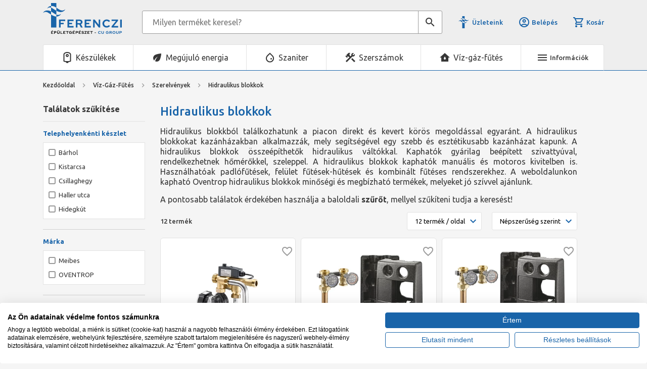

--- FILE ---
content_type: text/html; charset=utf-8
request_url: https://ferencziepuletgepeszet.hu/Viz-Gaz-Futes/Szerelvenyek/Hidraulikus-blokkok-cVGFSZEHBL.html
body_size: 178532
content:


<!DOCTYPE html>
<html id="ctl00_HtmlMasterTag" xmlns="http://www.w3.org/1999/xhtml" lang="hu">
<head id="ctl00_head"><meta charset="UTF-8" /><meta name="viewport" content="width=device-width, height=device-height, initial-scale=1, user-scalable=no, maximum-scale=1" /><title>
	Hidraulikus blokkok - Ferenczi Épületgépészet Webshop
</title><link rel="SHORTCUT ICON" href="../../favicon.ico" /><meta name="format-detection" content="telephone=no" /><link rel="apple-touch-icon" sizes="180x180" href="../../apple-touch-icon.png" /><link rel="icon" type="image/png" sizes="32x32" href="../../favicon-32x32.png" /><link rel="icon" type="image/png" sizes="16x16" href="../../favicon-16x16.png" /><link rel="manifest" href="../../site.webmanifest" /><link rel="mask-icon" href="../../safari-pinned-tab.svg" color="#60ce20" /><meta name="msapplication-TileColor" content="#da532c" /><meta name="theme-color" content="#ffffff" /><meta name="format-detection" content="telephone=no" /><meta name="description" content="Kiváló minőségű Hidraulikus blokkok épületgépészeti felhasználásra! Több, mint 12.000 készletes termék, szakértő értékesítők! Válogass kedvedre kínálatunkból!" /><meta name="keywords" content="Hidraulikus blokkok" /><meta name="revisit-after" content="3 days" /><meta name="distribution" content="global" /><meta name="rating" content="general" /><link href="https://use.fontawesome.com/releases/v5.15.4/css/all.css" rel="stylesheet" /><link href="https://fonts.googleapis.com/css2?family=Ubuntu:ital,wght@0,400;0,500;0,700;1,400;1,500;1,700&amp;display=swap" rel="stylesheet" /><link href="https://fonts.googleapis.com/icon?family=Material+Icons|Material+Icons+Outlined" rel="stylesheet" /><link rel="stylesheet" type="text/css" href="/App_Themes/Default/ShopResourcesHandler.axd?k=504cc9c972026c1e97a9fb1cfc3db29e&amp;t=css&amp;l=hu" /><link rel="stylesheet" type="text/css" href="/App_Themes/Default/lightbox/css/ShopResourcesHandler.axd?k=504cc9c972026c1e97a9fb1cfc3db29e&amp;t=css&amp;l=hu" /><script type="text/javascript">var Session = { User : { Lang: 'hu', Dnem:'HUF'}};</script>
<script type="text/javascript" src="/scripts_vue/vue.min.js"></script>
<script type="text/javascript" src="/ShopResourcesHandler.axd?k=195982605cc5977cb2344503f57ab0a6&amp;t=js"></script>
<meta name="google-site-verification" content="l6pbVCtcGTOmrYy5bUK3My2JkepugQqmr214ZAFs4iU" />
<!-- Begin: GTMInit head -->
<script type="text/javascript">
try{{
    window.dataLayer = window.dataLayer || [];
}} catch(e) {{}}
</script>
<!-- End: GTMInit head-->
<script src='https://www.google.com/recaptcha/api.js?onload=renderRecaptchas&render=explicit' defer async></script><meta name="robots" content="index, follow" /><meta name="revisit-after" content="5 day" /><!-- Begin: FacebookPixel head -->
<script>
!function(f,b,e,v,n,t,s){if(f.fbq)return;n=f.fbq=function(){n.callMethod?
n.callMethod.apply(n,arguments):n.queue.push(arguments)};if(!f._fbq)f._fbq=n;
n.push=n;n.loaded=!0;n.version='2.0';n.queue=[];t=b.createElement(e);t.async=!0;
t.src=v;s=b.getElementsByTagName(e)[0];s.parentNode.insertBefore(t,s)}(window,
document,'script','//connect.facebook.net/en_US/fbevents.js');
fbq('init', '1660638577485269');
fbq('track', "PageView");

</script>
<noscript><img height="1" width="1" style="display:none" src = "https://www.facebook.com/tr?id=1660638577485269&ev=PageView&noscript=1" /></noscript>

<!-- End: FacebookPixel head--><!-- Begin: GTM head -->
 <script>try{(function(w,d,s,l,i){w[l]=w[l]||[];w[l].push({'gtm.start':
  new Date().getTime(),event:'gtm.js'});var f=d.getElementsByTagName(s)[0],
  j=d.createElement(s),dl=l!='dataLayer'?'&l='+l:'';j.async=true;j.src=
  'https://www.googletagmanager.com/gtm.js?id='+i+dl;f.parentNode.insertBefore(j,f);
  })(window,document,'script','dataLayer','GTM-MCJ7F2R');} catch(e) {}</script>

<!-- End: GTM head--><link rel="canonical" href="https://ferencziepuletgepeszet.hu/viz-gaz-futes/szerelvenyek/hidraulikus-blokkok-cVGFSZEHBL.html" /><meta property="og:title" content="Hidraulikus blokkok - Ferenczi Épületgépészet Webshop" /><meta property="og:description" content="Kiváló minőségű Hidraulikus blokkok épületgépészeti felhasználásra! Több, mint 12.000 készletes termék, szakértő értékesítők! Válogass kedvedre kínálatunkból!" /><meta property="og:image" content="https://ferencziepuletgepeszet.hu//images\shopdesign\share_logo.png" /><meta property="og:type" content="website" /><meta property="og:url" content="https://ferencziepuletgepeszet.hu/Viz-Gaz-Futes/Szerelvenyek/Hidraulikus-blokkok-cVGFSZEHBL.html" /></head>

<body>
    <!-- Begin: GTM_Vision body-->
<script type="text/javascript">
try{
    dataLayer.push(
{"event":"VS_Other","__vsData":{"Felhasználó_Email":"","user_id":""}}
 );
} catch(e) {}
</script><!-- End: GTM_Vision body--><!-- Begin: GTM body-->
<noscript><iframe src="https://www.googletagmanager.com/ns.html?id=GTM-MCJ7F2R"
height="0" width="0" style="display:none;visibility:hidden"></iframe></noscript>
<!-- End: GTM body-->
    <form method="post" action="/Viz-Gaz-Futes/Szerelvenyek/Hidraulikus-blokkok-cVGFSZEHBL.html" id="aspnetForm">
<div class="aspNetHidden">
<input type="hidden" name="__EVENTTARGET" id="__EVENTTARGET" value="" />
<input type="hidden" name="__EVENTARGUMENT" id="__EVENTARGUMENT" value="" />
<input type="hidden" name="__VIEWSTATE" id="__VIEWSTATE" value="hisKmGm/nAmGqpvdnSSIsjTIlAhuAAwmbcy3cooaH3fQzTCXgMwcI67ayi64mdDXdbasUrDbumSSTKrGAmdeB09TGWRHkry45w3VmjSfvnJbTBHLqKCijXdBFJslf90GCn18qC/O2VEjni28sgbGMZM1wjrW/e/sqJKUSglS91yQ5KdDDz6CKNUQtA3r52RviTllMcUGpQWflyco9hIarfnOwMKP1mC3fZPZ/qlBzuFYCsm6Liz11WK2dMpkczfzCBSSVLT0sCH/jZ42FM45RI0UtyD/66520rbOB5QTPVg4Z4SqLEmPiIl37AqrPlplmbEuCMitlhVj9uQQEtGfDRPe3JtNECE4qKqk451CTQhD7s8+1vyMxWq19TEqOAWzPhCVUVKqNixegO/ufzih4rcm1Va4K5Ktv55B3SEpkM1ewzyokLSZYboZ0sN3L2qF1Hsrgjlb2e4HsvzxWMOp5E31Acf/s0HRe4QM85o0XuuWEM0nkhIOTJ55dhc/B8hkN+Tvz1TliqRdzhf7ZvD26AE6/akBQa9iBAdJ5dPNV5dwllIjQjEfj1jLCVZUhzZnSFlK2UqQnUdlg1vIpS5DXDAoTXvMRbidV/nXFUbLj+/n0aONKZ+lXFurtXpBJz37ISBPW0omg4SAPCBP/ZrXEM1Lui96EBCXE+Gpl07BsOL5VRQOZ5ZW19vsMos2z0loTFKxIqQKD7jURJi/B+324LwbLoE/PZaSOw+SWsA0OS2g/YfFIPpwmlUhsFOIyATcn+s6uBQZ9FXWyFSk9BVUhu/F9nOnnchJOon31+yE/lZlcGKt1bB4+7a9HopuvJi0vPO6C78560//BeEnqTJQjRpGsXRVwo4CdcZ3vfeu1n9SNnuB++npa26JhW6DrFyJ5rwX6tLjh2+0+dA+IPTSejByEnw12UFrct8rOu8M/QWk3sg6czE25Yu73ISEuGn/Ei72iERj//YNXJuwwFY8IgDY2GJ3WM7SdkeyE8HRmfIuA/B1aPm2N67H/iS+TfPOMTlIHVUmruAAPmXedQK/8PnUnRsL1yBoWWYjpEImbEaoO1p8ausMiWiRgUNTbE4n5iG+OPbuvgmnKtPGyBQ45Nr07WlqR1kn0uq/ybXToHOSOUUOSMA5icTwjfxX4DCohK/7RfSL7eviqdyhUIaAx22jlHpp7i2xX7VB6B9wN0W70LKOiroOuYgFG9zMWuBivvINj8LylFHmm1XMrUatS+w11e/PZoYTrfN3R4tKH3lllV49E1MQgA4DTubCHT+/rEpLQ5zq6lE7nvzz4oy4oioH8KNr/OlZGzdXJCSbsi6hPG8+95B9f/K3d1M1Q+LMbluXswPmcpvWWTDk+lWWHMOv/ZRpZgNIHLG2K+WZNRFu2rDqMxoz/coWDslzOEgH6C+7i8WBNL5WehdvyEC0yoBd81J8wSuIGvX6nZlA5QyCrYhv5lqAKhqdzAX5wXdgTH+LVxyffa8gF4bNihRfFsl6zmazydEVjxXGvkTOgPgZXCA1WOiG7B04J89AHi6ua8x9f2iT/Meb1e9HxTO+KZlQxaqEMGh/GFMgGAG2p1D8AqY/nBeORLEBdcbszfF8gb6pheFJ8R5CM/46ISqMVAnW1X4FRCgpSgfQ2JF2I50yiTZigjQ3mPuJ/xb2L9aJrj/u5MSpYS/mwh7O07InoEzonVwLgHtYL0QRf5mvzjDMMo/8aLWTamYdY6TBeK/A3eD9lok27Y/qD0N3BbDsaBo1pGf5txhVtryREFhuBVPNJHNowG7MVHJUbx3n0ZohHr4zEEQUo24whNVssdYTQhITtOV3XX3mD8FXCN63XgsQhILrHUjLZ5O4FfmFRW4rorSe4K1+uD5ya+ZkKUNJWS3BX/6KuN6M/Z6xHFS2prVGOgAPdbKXDFULmY90TfdlbpZmdeePnFCtKJ1PHvqVNFkc0rGBajcsNvqBaeSoLiGgwK/WYss7OsuV0/tfYdPGMLAWUFyeMX45GCdKk6Q5vTQrMWAFyFhIpVjFkTCCfoKWyspkbLvC3+N0ufHj4L+ztqI6NaUIK6k5cGAJGk4cz9iXEePFIMCPZxeW1rQKRB3K2RTDCrimWxOp2an0zrNtztxELkOTI0+ysb9GlnKBxvb5cdhCNA8aYJQknZYHwx/qS9vxfzp42U+L7jGkJfnA7pvAusejZAxOrMAOvCXFwnt1zLaN1Rf6wzL2sNxOvqhHFFyYxleMZ2knqvRyp41J4GuW/lScOJKPwAhVmk6ozWvh1I8xVXStjOluRxa1rEM85ebG4w8+Xxu3dpppskwwELYt3lgQHA/dYAs+rHCANG+sCHnLtMUuWvurJIVGveQy48CNLVWCH3PH2+GDcajv+3/ZwPkLrAflw70TMuq3iFeVAOXjwPHsydJNUrZaQMBUmiuhJXeTN7v1FG1jddK8OH5eKAc6L7wWXW59YMlDlXfABG5/1SSEscBa+iC4ZDSIX4qmDzhobI+6wPopD/BnKrq9TLJfmTCnUSNoemwvubns8dYkf7wpUHg5pGTPu8HQI/xkOmrK+kQvc07lstl+s58IaCP/ZwCWzD48GlFjL+TT6vHTa7a5ab8cOmNHoO/Pu3mLDZ/+AXbDJ2xL21HHqfmyWukQ31Cej2bceRTmjSABsO5rFGndVB0ZNFuJq/qQq3pIyqWdrgKboPWGZAMwdpBAc3RIChi5kwWVsEfMafZ/sr/Tb5huX03HGbvMf/hwP9sFeBEabutH8ja0/+Nwj2h992GsHXv+4U4sS72yN7S96PEC+PbD8PtgzDnJCOWOAKLBZjZZmZEqD97W6AvOuiBGxkJdXaywwwuIitI+EtF8d/AIx4N7r01iu+4tL4Bh6pq3CZ1JtOhNCLb8lXesv+tpsyW+514pWZsDynZ6yw5VrkaAaMNCDn68v3jK7+G/7wIyf9gDOA6BqMFoOBN4/Gy1LUV6OCLuhSS4xQH/fgEqAFV3dpwo/FuWwlfW0VnylrQsWfjJpan/ykkdOD6X0ZPdXnGTovy/rBPJx32rQJgJr3JWKQCJ88TEwuE15aUT3IiHEyM0i+ATDEWolPaEmxmy6/w7UnFL+DPdXets2zJACi+slTJFtWmG3e2gzfi+doL+DkoyI305NjjPiUYESuqI6E+xUK/[base64]/ub2eb2M6Fv1Nt+z1sIm6l8DblPeXR9/rraAXpVk1HF80MS2RLbd4Y6SllQZMxcKLWSL/D649RAsqXrobTAtz0Xi+19VGXr3SXsbQGJ8ooypUVfBGFX7+7hUpictNIJ2JODvgcG5grXOHuqHip0aUMdd/vsDRTHro7x5pITQJiDAjGeeNgL/CAEbq+uKEZCuExODf9nmMRr5imclpgBg2d8Kled/FATnt+uOom7YQZ+hQI6vVfXzbdoOz1QYFj0TS24cO7a8e8xsOT4to/a1PoUS8eCgI604TXnIGMDL9fnEzqBpILzowCpfFEdXNg5RHhnkW8n7YIIe8YUrOM3zuqTr0I5o8WFXtXq4JGEl95d7MKEA5vIVRRaEjuLMorZp7wCcOsl/Hiy12f7KyF6y/cMacXqAfShkv+pP/ftnDv8mn6yfOsyFGNj0eaXV1TctkIs1jC6zlavafnFWnv8jBUNANyDmkUutNE52QUXn0MSPiqb/wJbcn4ZYt3a6u+LMRIf7wz4UcFQbSnPujGvru+rxlvmmCR9ygnJDoexYoCJNNeE67d8iuCyzf8/EgT/Eo1JfccJVcPIJhVJ58StARiAWb/r5cEGQYHYz9em5KHOAMDrmcTf9dBTIpEdifzz2djvipO1rm6pR8KQw18S8n+Edodvb9HAxPT0SLPDYAXb9ZEzf01BULcNaRx30eC6pMme5AEnM+k1M6ajbKGHGEyubD4njLMsvtHqtb8hfMC8dVnkHBjfC4xcR+85pM6vybm53DxJQWBAixvL7y/[base64]/zAdAYeLeGb8hbXkHJy/Ijs9JM5tqnvz//WmGPb/nNDBdknLC0RImal5fSspeSYI/FQt0XijFgJp//ql7BJ6XwsHWfqu3mtuF2PNhTVJJRWFTj5CNgu97XfEenRovLyivmwCGbdmyiV2M4ShlO32aMaUliG55eqbHaZI0/zwY2XKgg8wQf/vEINvzDhtq9q8x6TJejk/MGQte4g0seniARXwi4/sBP/nM/LRDeMqWVzJScW9ooESsSXsGK6Wf4rBeQX8jb6RgGGTaX7JKQDGaOYYejawo17E7Iad/xZD1rQl2pB90plPBIrGjL1gazoUhgB0DrADnnKTxE8FgpaVufMnj/Wf4tll4Ys8+r1PacrJc8KmbdK4YwrVr3vrcUFt3O2hpeluIc+AX1vL8XUZr/pdc9GDNKjxpOHfTO/cmDJOFGfgWIEQuAG21Rj1pdSb1ayjRyc6vSHXYBrFUqWeiRizUeAqDPvFtisTwgTV/fh08oXPQEecPDE3MFjEE5Gggbw1srRTTKSmCD3r3bN1HWZxS2HSERUihWvlHhAep61h8P0/SV8HwQwZkI3o5ZbkWkVP5F/j1zhvxfud5MHAbCl+pVJXBb58VFQH84abuu7rWBNNjstxfaA1BIyEVQ4Y/StLt0QimZdOkQR8941AWvvLya8IoPFmCkei9kM4BrxDgbN5/[base64]/v/[base64]/GJD2O/0ruha3ImM3j4VDfXUFOYgk9zi9RfEPvfNuMAxtzaIDbD4AGHDJQPwVPdh0/WcipfHsQUEPxnv6XTOjKoUQ/BVvNfqbCbkLjpVike+ba5Vvqq0i5ebLeoDJ0NYDJVkU6QvkfxZOpr0oHyQTAbxBtC4eQs4GW/gCT8h+nu5RpZrJWw5MCmSMqBVMzYdpA18mie9zla3gY9f8oPV2rvjVgKOF+RdhRoe6vn0txOaJg4ktmeFg0ib4O4BYFi1A6O382yZxRbnU3NChEU9oO7k7L+5gUI87Ii4yuFxZ72+pA6DyXED78NDUXP95q/gRusSAWGqGTROPOqatARQCugFBukD8Q871kcdCLNsm3TxN/[base64]/Ev/wDu8UNn1quMMoJOmuCW+ZDnN3QNhr0eZEBRLFtXjkrZu9CXqZFG4hTojkUcNdtaFaSyexboupJL3XnKk1zVoxIjbvzOIYySyzJJFzxHhWJQInWNkEltNLyn+IJJBWGnp8VfpIhV+j2tbHdVwZN0sc5jFugi7qIsAYZbf7lipp8FjSb39SDwEVnEb3K/eUAzzraKHSJ51xQAGqGE2XTUiW3JukrGAaYKMJqYGaIOnrx8LQenHMWtRyKEBOrjucagEiKIv6aPOj9GWzbEstiM8+roTFlbUVKhvedvf1rl71ufKoZv5oPfb/M26uDloLb/arFLVg2fOuhZMXevJz3icSd+nhAwwTZBggQQcvdc9QZgO6AAocp+0YZOD8ZWxQCrVMXF9soDC4SRDuLUN4MpK6E+Mj/N7uzgAHHfgTK0QPkS/eiccgCtfZFjyi4ePdbx3an30PuH3iChLvOCFJvCPNGnR/tk4/yPyujAPIvFrjQg58z7hKBXO6RZitGVQMcEXdq2x/vF9UwpsedE5avZs5ZdxkjTJ9npomRTggSbC36BtnkBpy3fbCvb1hXZPfHUj3q8OjYBGCyWAuCy78xTDa2ZfJn6WdvoUFh+SOATKZu1UnDWBlneq1M5nodlufRNHFejkZdnCRZFin7bmuifWkSZYb1TMKySrKzKC/FzOIKxRq3BoyJPJTk3j0a2xN3fGo4+cXRxboj3KoaO//AaVPe2Vjbp6By/tWKthEPeQi4BkaRj/nk2YXmyewmqbHzXNefTIue3GSHggkgpQkRdqJHH7ME7k5tzmjwXrZf+ozJnpl53oUbd7qp3fCxhE+Vno900ODeG6OKmkHx6Z+P6vdrKRjZHjWhRKUvi5dYOmlwy6/A54Hn7io1heHD3LwKYtXqDfPdmzej7FYSMK/KaIFg3HXMUuYEVNF6ZgczPQGtwVElg95T3wevqj9jYs0P4JMKj/mPzA0mB2/OkVoLMsTmpY199axFQMpyhQPOyQWmb0t5wp5HaqJA1kcK1IWAqj6hl6kGIDtJKVRqa73NakIeZciWqV0C4fP2dOsAY7oRs07kj/RPeNTjqPxRugbaoR48MN+PExNMD+xZK5OQJjEbUBRi9G9SBVcB1F0eCuTInxyoXrHXsljdmk67huhUKOlDwlC+1com3L8TWT7tOLDeEJxLkSBprEK1hFd1DKg7CYp2OcSNP3UMpBJbOkAUw4+HyGYPSB1/gg3dXgS1IxUdqAmz1IeWdmY7Oh12m0DI2SU17IaRZu4YiRlle1zJiN8udRukFUhKNesfMDJoZJfP/mVlOB5u8FWwU+WKzTMG6VGVHAZSxgMhiXrbL4nXWV0HuUDSy4t+P1508dwaOCXAasCdtiPhF1kP8heWQ/8Pn43sHL5Agnemxu9LWZmoblkbVvNJp7ubP/+7O1ZEeKAyulQ0adiLrMqdjCXFAUYHOYrlU8QZoFQe4AD2c6P/MdAw3cLUNNGArZ0eRSrbcdx5hqvOcTZoo+xvNaGD8l10AMz8MEnSfL2OvC3soHCMOSvrZKYOfVqpNM5SlbjHsiMaE+m7XmKdWg+H5VsD0vM09HbFR8wKo1r/[base64]//ie7/2AOL/BKt1EGKcMw9o4EjOZECiYNwBqtcYoRsv3ki93JGT9ZmxqsITBntyHUSyEme74fJgoSM3hxS6nzvw/ARv2LncF8rEDyMGOCyanBMKrP4dmeylZOR1nGFdy1DW27Q54pFTfjaFcEGOvQEVEE/1nvW4CpA8qWiTyXUymUJAqXEYlrM+uLcW9cupXf+uDt4rF3Zy7iikIxdaeHv1ybg0GCT9etLascd0hq8/UEIqjU932f5JOFjEo1gGizW8XAd1lIxe4dib7oDPEs7CdOafcJWQDNqaJhpsXWRU5xfXfl15/lm9Wn7L1w4p+wDM87njEj6TLYDSvlFP0jgRTiggJ5bmLL6Ud3vcqc+Ye+axxLsETXKZP2RdF5xIAi1J7sE7pkQH8DASEy7J4BrUEoKURnjWXeex6k4jNiQw6yZg+2v1kAVB/ehjjpW1RtCDtStQsBrdaVEcjxMa0xA0aK5O6JccTtiYNzJkjG/5qGue2kFbl59RsTK4+M8ZIH2+xdJb4MV1ubwX37wk7q7y5EoniwHt9JZmGOWk2U+kthIGroIKtIyX8oRxV9ncNUPaljdqnVhMeRNYu+IZt7ILFcER937Eb/S8HMruK3Ch3FXyVHG3vw12hLY1H1hfgTMGF8mgoY+1RCaORLuUrBV7cGc/JiqNjxMUGculLF4wNJPjNZuFMeSWHjVSMHkShqsD5X4gZ05YfA092PS1BG5f4fLZxGJqiSelEgbNd61FU/WrtWj+yZ0JEDQiKc/jGyW7zorf7KeE+LH7bX63dUQjeBA6gReGMe7RQWIc7R+YZ/73p7sG/2qEoW7T6EJIVXLuMw/QsQ0TYaJeYREguelCYNrt07XMBZOoIXwb3ynth9EaGPSbOtFF+QjsDftWNak52fwzLAEiwhJOG+PcDt69+98z08pvxn//CQvA355YsTaSl/G1GhvcwTfdxlx/NlyXFDRgUUoBIEy6yYk9kJZeaw2xw3n/QJ9gjFrpgnjgIUFO1Iq7H5+EJpsv+EXekDH4Z9lVk7k8kzvtSPRY/qhVR+vrL+1nq2f5CR8FLxiUJNJJh1FFL9Z/xZsauWlDMmnPLoruAw9FjhUkv1vEacChi9iECPdrPobe/yC3+HoWV2ayVgWTbfW8EL1PSt1stB+e7hxYaZMdlZd2iRi7VS/t3C4Mpe8TUHNHKtsy2hJy2XCVzUkLxR/4odhb3bXmmGZwLf00NotyTo2IXHSgPwv6fr8Qyo8ji+qo0zsR78xFi57HdPJsOZxNxIvRXbNIHevK/wvYUgH/4BKKRRDwfTkQoQPSfyXWV68gsbRNptO5q2co+hfLMuuiFxJZhCVhsWHWgsohp5VdOIKRv/PJDTEpJD4mE0Kueak9gcfAq+H/jkZEMghQUvHwSLhMXHW0EQ5gbaqWGR8+GFzktTBPNekSuBfEq9rqDl2WuRn75wExKfXb9YM3BUpxm/gt1LNtN6KIjVJMso/z9pB85UlPmI2ayf++IdnQKx2UUS4woT9UNxbJ1g3Cn3AZUwVnG2yQ4K6Z2va0Y4OW4IQe5FJnNNLYu7EDNquhZBc1pyqvD7JioVBmk0BNrAW+2/BZLMN5fIm4/YRTy6iJnLXYd5KQF76ThC2JIf/+NQt/ky/Mid0utzBw8tJ2x6jsxagRk6Hg4ju+TGXWC3BWZESJxT+x1aTvbRp1X8nMPHR0NpErmUzS8uFiiuEaNCqaWPUIxNQWUCPylhPUZ/0TjzCmheCQ118iFmE46b6RfWh1ImDyEIzxmpHUIexcusZ3jdMD4q+t5vODAPi/zU7gNh735RX8UzmF4zq4ty8PfZnVG8KWknbXpM5wv1lTznx4sqmS8XwEFLSDnf54n7kDm9wEyPsJ4p0A+BWtSpVMJxiDKVL7VGw6iyL0GwvqfiYLYKzTQkj7BWMflM+dApEmSQj6TQCqjkBJLXGe+LYg+/K9TM/IcE5+gZ7ENI1CXI6MW4ObYEmJQhJHivgCvFU4AFWQtALB/Lfz7LrA8x/8BCNfrpdqxHzmOYfiADhaIwCYYRc3nOFd9uvCKlvgi64muvd5aJvcKOFnUQmZP5vzo8Ji9SNBGfzcs5AjCrY0N+hss8oxXDMX0fC/EK1XHBe2qI/7qCPS/85RT2f1quEX/7IOfYSPHA+0FilRf+cLRCjBk17cy8Ial7j17f5DxPWG7bWCepEzxZwdh23DP7ULT7gQoNRw93tp/UQcbIj+MhSjPZ12LbUAgpyB6aOe0dCW798IUKgKvWS1AHYQd7SsThNqIaQR7mpNze7MNac2721IR+ssuIjRjAtObqcux0hiqunWJrDYkL79djh4oCsySWvzo2lEemCaPtR7ZVnVkVXFNvn5+GkTMlGsplEVziKobDQXbcZVvr5faX/cPqUTdd2ifTQlP+vq0XUpuvrRMIDWmCBrtmTvB5TtRTOQFJ8yxDskNE6cQx6uXWj7g5CxMtlhxPLUciLZZaw9j2DvdpGO6rHYSkW43akroCQJeDmVM/[base64]/W4taaMQjMC5BI06lB2CJP7wKlW6Ytc1+vjxKYy/D/manH7kyBu7uUdDm1KRj8KqU5oLIvfnQZxiYUkYP63EuoiOgHnuJxs63AwQnqTN2EssvMveuiH4aiq63d7c5cHYkuZyHUsl1aWwSl2dsDJ3Atk488xpfb1i1L43eSlqfnDPl4ymLYZDJkxji4PgXLP5N/ukah4I3bN5duYIGskNQiP3/hK0EjFt0so+o443r1bTJFWPL/aNJ/VoOkJuw3vLyAoxXmEDoWGuJxwWg9icpT6F7dk5dum696t9uKzkGu8UeOYo2MhSVE2CXHQNOWNCE97ORsZbXGI1mYygbmlcK3Ans242bfGnR4MfmUbPFwY9t1pVhtvUXXahfmH48Viq8B4oGMRb1xCS4A8wKcQi+tmO23/7ElMX6NVKMHgysGDT5PiS8wVFAlZxDIDsRQjG6i/snek58SYyn2AjwFx663Eied42lT/GQpG21dnsX1vhIQYmKrxsJs/zKjfaPSKKweuYfZgSePgb2ZgTiw5gQRCQEbZSzXOojpXb3ASXLfMPP8OXUD1rRPHft8/IpwX87os4NEBLSPLMjNnHOb7ZfG5XjlzCKwywhMGZsNzTo6jn2PGnnOLoVcKD4uMYY6mFaw8vz4+aQMuiCc//caM8L7mHUSqocOaRk+RIXU+fd35npUJ6+6fL3FwSU8bIEDHoUMDVAPWA2AtxJI3JbZL7j5/dr2wYDgx5FF9Zvk+ullrhkETAtvsChxYXcBWXJo6Cz+tHK9nGvG3mW+iRMn8FA5YOyxX0gSrs83h/VSdai5e/MFzbHekan3pbVhQnScdNrnZUeEN7qyybJqcwhwFyoaZcT+1s2f1N7O7SAvAoNIwrNPN2xI46yOrluDsLmF/LxHJnXTrAJDS/[base64]/Y6AWrU3YEW3QqiZXD/FGGTfYyaHM5/JpVT0GteA/pxC2GvIGMwGZuw4RWCSVXSGhXE9ctpuiU+ghD5KTd99v3sa2lbKvMfDCZXJpxk+yOYknJtCBv7eruV5YuoZ1sWVunR1OPWUvtPYYUHZCi+frBERwWxct3yq78dnjqw3l6/cZFhoePhIm4RBLbWo1vZvqFvuJhFo/lkgB0zpFdep4JM5RF2MMiNGAxAlNtp00COMopOD0TQCLy/NrciDW7kSVph+wq5pIV7t+EPBH3zBEp/ZYTWMan2tN0+M" />
</div>

<script type="text/javascript">
//<![CDATA[
var theForm = document.forms['aspnetForm'];
if (!theForm) {
    theForm = document.aspnetForm;
}
function __doPostBack(eventTarget, eventArgument) {
    if (!theForm.onsubmit || (theForm.onsubmit() != false)) {
        theForm.__EVENTTARGET.value = eventTarget;
        theForm.__EVENTARGUMENT.value = eventArgument;
        theForm.submit();
    }
}
//]]>
</script>



        <header>
            <div class="container">
                <div class="header__top">
                    <div class="header-logo">
                        <a href="../../"><img src="../../App_Themes/Default/images/logo.svg" alt="Ferenczi Épületgépészet logó" /></a>
                    </div>
                    <div id="ctl00_ctl24_PAN_egyszeru" class="search header__search" onkeypress="javascript:return WebForm_FireDefaultButton(event, &#39;ctl00_ctl24_BTN_keres&#39;)">
	
    <input name="ctl00$ctl24$EDI_keres" type="text" id="ctl00_ctl24_EDI_keres" title="Keresés..." class="input" placeholder="Milyen terméket keresel?" onclick="javascript:Egyszerukereses.showKorabbiKereses();" autocomplete="off" />
    <a onclick="Egyszerukereses.btnClick(&#39;ctl00_ctl24_EDI_keres&#39;,&#39;/kereses/&#39;,false,false,&#39;ctl00_ctl24_BTN_keres&#39;);return false;" id="ctl00_ctl24_BTN_keres" title="Keresés indítása" class="submit search-icon" rel="nofollow" href="javascript:__doPostBack(&#39;ctl00$ctl24$BTN_keres&#39;,&#39;&#39;)"></a>
    <div class="search__panel">
        
    </div>

</div>

<script type="text/javascript">
    $(document).ready(function () {
        Egyszerukereses.Options.vsLoaderOptions = {
            direction: 'left'
        };

        Egyszerukereses.Options.korabbiKeresesEredmenyeClass = '.search__history';
        Egyszerukereses.Options.appendClass = '.search__panel';
        Egyszerukereses.Options.lastSearchPanelClass = '.search__history';
        Egyszerukereses.Options.keresesKiegeszito = 'search__suggestions';
        Egyszerukereses.Options.keresesCikkcsoportClass = '.item--group';
        Egyszerukereses.Options.kereso_szavakkal = 1;
        Egyszerukereses.Options.limit = 10; /*Max. ennyi csoportból jön majd találat.*/
        Egyszerukereses.Options.csoport = 1;   /*1 csoportból max ennyi találat jön. Tehát ha cikkcsoportot/főcsoportokat kell hozni, akkor ezt 1-re kell állítani!*/
        Egyszerukereses.Options.focsoportra = 0;  /*1: főcsoportokra csoportosítva kellenek a cikkek/főcsoportok; 0: cikkcsoportokra*/
        Egyszerukereses.Options.ExtAutCompleteLayer = ['.kereses-cikkcsoport','.search-word'];

        Egyszerukereses.UCO_kereses($('#ctl00_ctl24_EDI_keres'), $('#ctl00_ctl24_BTN_keres'), $(".header-search .input"), false);

        var sinput = $('.header__search .input');

        sinput.on('focus', function () {
            sinput.parent().addClass('focused');
        });
        sinput.on('blur', function () {
            sinput.parent().removeClass('focused');
        });

    });

    /* FOCUSABLE SEARCH */
    {
        let container = '.header__search';
        let trigger = '.header__search-icon';
        let input = '.header__search .input';

        $(trigger).on('click', function () {
            if ($(input).is(":focus")) {
                $(container).removeClass('focused');
                $(input).blur();
            } else {
                $(container).addClass('focused').focus();
                $(input).focus();
            }
        });
        $(container).on('click', function (e) {
            if (this == e.target) {
                setTimeout(function () {
                    $(container).removeClass('focused');
                    $(input).blur();
                }, 250);
            }
        });
    }
</script>

                    <div class="header__icons">
                        <a href="../../kapcsolat/pag_kapcsolat.aspx" class="shops">Üzleteink</a>
                        <div class="account">
                            <a href="../../login/pag_login.aspx" class="icon-txt">
                                <i class="material-icons-outlined mr-1" data-icon="account_circle"></i> Belépés
                            </a>
                        </div>
                        
                        <a href="../../rendeles/tartalom" class="header-cart icon-txt">
                            <i class="material-icons-outlined mr-1" data-icon="shopping_cart"></i> Kosár 
                            
                        </a>
                    </div>
                    <div class="header__search-icon material-icons d-block d-lg-none" data-icon="search"></div>
                    <div class="header__menu-icon-mobile d-lg-none">
                        <span class="icon-txt"><i class="material-icons mr-1" data-icon="menu"></i></span>
                        <span class="icon-txt -close"><i class="material-icons mr-1" data-icon="close"></i></span>
                    </div>
                    <div class="topmenu popper">
                        <ul class="webmenu header__menu" id="ctl00_ctl35" data-log="WebMenu-27">
	<li><a href="/akciok" data-menuid="51"><span style="color:#c0392b;"><strong>%</strong></span> Kiemelt akciók <span style="color:#c0392b;"><strong>%</strong></span> </a></li><li><a href="/kapcsolat/pag_kapcsolat.aspx" data-menuid="58">Üzleteink, elérhetőségeink</a></li><li><a href="/szallitasi-informacio-h1.html" data-menuid="160">Házhozszállítás</a></li><li><a href="/ujdonsagok" data-menuid="52">Újdonságok</a></li><li><a href="/blog/" data-menuid="53">Blog</a></li><li><a href="/karrier-h38.html" data-menuid="158">Karrier</a></li><li><a href="/markak/lista" data-menuid="55">Márkáink</a></li><li><a href="https://ferencziepuletgepeszet.hu/egyeb/letoltes/pag_letoltes.aspx" data-menuid="159">ÉMI engedélyek</a></li>
</ul>
                        <div class="topmenu__contacts">
                            
    <div><a href="tel:+36 1 700 3500"><span class="cont-circle"><i class="material-icons">phone</i></span> <span class="cont-text">+36 1 700 3500</span> </a></div>

<div><a href="mailto:info@ferencziepuletgepeszet.hu"><span class="cont-circle"><i class="material-icons">mail</i></span> <span class="cont-text">Írjon nekünk!</span> </a></div>

<div><a href="szallitasi-informacio-h1.html" runat="server"><span class="cont-circle"><i class="material-icons">local_shipping</i></span> <span class="cont-text">Házhozszállítás</span> </a></div>




                        </div>
                    </div>
                    <div class="topmenu -mobile popper">
                        <ul class="webmenu header__menu" id="ctl00_ctl35" data-log="WebMenu-27">
	<li><a href="/akciok" data-menuid="51"><span style="color:#c0392b;"><strong>%</strong></span> Kiemelt akciók <span style="color:#c0392b;"><strong>%</strong></span> </a></li><li><a href="/kapcsolat/pag_kapcsolat.aspx" data-menuid="58">Üzleteink, elérhetőségeink</a></li><li><a href="/szallitasi-informacio-h1.html" data-menuid="160">Házhozszállítás</a></li><li><a href="/ujdonsagok" data-menuid="52">Újdonságok</a></li><li><a href="/blog/" data-menuid="53">Blog</a></li><li><a href="/karrier-h38.html" data-menuid="158">Karrier</a></li><li><a href="/markak/lista" data-menuid="55">Márkáink</a></li><li><a href="https://ferencziepuletgepeszet.hu/egyeb/letoltes/pag_letoltes.aspx" data-menuid="159">ÉMI engedélyek</a></li>
</ul>
                        <div class="topmenu__contacts">
                            
    <div><a href="tel:+36 1 700 3500"><span class="cont-circle"><i class="material-icons">phone</i></span> <span class="cont-text">+36 1 700 3500</span> </a></div>

<div><a href="mailto:info@ferencziepuletgepeszet.hu"><span class="cont-circle"><i class="material-icons">mail</i></span> <span class="cont-text">Írjon nekünk!</span> </a></div>

<div><a href="szallitasi-informacio-h1.html" runat="server"><span class="cont-circle"><i class="material-icons">local_shipping</i></span> <span class="cont-text">Házhozszállítás</span> </a></div>




                        </div>
                    </div>
                </div>

                <div class="header__middle d-none d-lg-flex">
                    <nav class="products">
                        <ul class="products__menu" id="ctl00_ctl38" data-log="WebMenu-27">
	<li class="menu-device"><span title="/images/webmenu/keszulek.jpg" class="item_image_URL"></span><a href="javascript:void(0);" data-menuid="59">Készülékek</a><ul class="subnav">
		<li><a href="/keszulekek-/egyeb-keszulekek-cKESEGY.html" data-menuid="64_KESEGY">Egyéb készülékek</a></li><li><a href="/keszulekek-/elektromos-kazan-cKESELE.html" data-menuid="64_KESELE" title="&lt;p>A korszerű elektromos kazánok a központi fűtési rendszerek elsődleges és kiegészítő hőforrásaként, vagy hőszivattyús rendszerek kisegítő (back-up) fűtéseként alkalmazható. Ezen készülékek megszabadítanak minket a gáztól való függőségtől, segítségükkel tisztán elektromos árammal tudjuk fűteni ingatlanunkat. Ideális lakások, családi- vagy hétvégi házak fűtésére. Telepítése és szabályzása egyaránt nagyon egyszerű. Nem igényel gáztervezést és szerelést, kéménybekötést, amivel jelentős összegeket takaríthat meg a kiépítés során.&lt;/p>
">Elektromos kazán</a><ul class="subnav">
			<li><a href="/keszulekek-/elektromos-kazan/elektromos-kazanok-cKESELEKAZ.html" data-menuid="64_KESELE_KESELEKAZ" title="&lt;p align=&quot;justify&quot;>Újépítésű ingatlanunkba választjuk vagy felújítást követően döntünk új kazán vásárlása mellett, az ideális hőforrás kiválasztása mindig nagy körültekintést igényel. Az elektromos kazán előnyei közül kiemelkedik, hogy az egyik legkényelmesebb fűtési megoldás, nincs szükség gázcsonk kiépítésére, csak az elektromos hálózatnak kell megfelelnie. Ha nem pincébe, gépházba tervezzük elhelyezni, számos esztétikus akár nappaliba is elhelyezhető modell közül választhatunk. Biztonságos és egyszerű az üzemeltetése. Több modellnél már okos funkciók is segítik a szokásainkhoz formálni legyen szó az otthonunkról, vagy nyaralónkról.&lt;/p>

&lt;p align=&quot;justify&quot;>A pontosabb találatok érdekében használja a baloldali &lt;strong>szűrőt&lt;/strong>, mellyel szűkíteni tudja a keresést!&lt;/p>
">Elektromos kazánok</a></li><li><a href="/keszulekek-/elektromos-kazan/kiegeszitok-tartozekok-cKESELETAR.html" data-menuid="64_KESELE_KESELETAR">Kiegészítők, tartozékok</a></li>
		</ul></li><li><a href="/keszulekek-/gazkazan-cKESGAZ.html" data-menuid="64_KESGAZ" title="&lt;p align=&quot;justify&quot;>A gázkazán működését tekintve egy olyan készülék, mely a gáz elégetésével hőenergiát szabadít fel, majd ezt a hőt jellemzően vízzel közli távolabbi pontokra hőcserélőn keresztül. Elhelyezését tekintve kapható fali és álló kivitelben. A fali kivitel kis mérettel és jó érintésvédelemmel rendelkezik, így akár fürdőszobában is felhelyezhető. Az álló gázkazán nagyobb és nehezebb, mint a fali gázkazán, azonban modern kialakításának köszönhetően már belső terekben is elhelyezhető. Funkcióját tekintve fűtő-, illetve kombi gázkazán, valamint beépített tárolós kivitellel találkozhatunk a piacon. Égését tekintve nyílt és zárt égésterű gázkészülékekről beszélhetünk, a nyílt égésterű kéményes gázkazán közvetlen környezetből, a helység levegőjéből használja fel az égéshez szükséges oxigént, a zárt égésterű turbós gázkazán és annak az utódja a kondenzációs gázkazán pedig az épületen kívülről nyeri el az égéshez szükséges levegőt. Kondenzácisó kazán alkalmazása sokkal biztonságosabb, valamint a gáz elégetése is hatékonyabb.&lt;/p>

&lt;p>A pontosabb találatok érdekében használja a baloldali &lt;strong>szűrőt&lt;/strong>, mellyel szűkíteni tudja a keresést!&lt;/p>
">Gázkazán</a><ul class="subnav">
			<li><a href="/keszulekek-/gazkazan/allo-gazkazan-cKESGAZALL.html" data-menuid="64_KESGAZ_KESGAZALL" title="&lt;p align=&quot;justify&quot;>Az álló gázkazán a nevéből is adódóan nem a falon, hanem a földön helyezkedik el nehéz súlya miatt. Amennyiben a fali kazánnál nagyobb fűtési teljesítményű készülékre van szüksége, úgy érdemes álló gázkazánban gondolkodni. Az álló gázkazán alkalmas fűtésre, valamint használati melegvíz előállítására, csatlakoztatható hozzá fűtő- és tárolóelem is. Az álló gázkazán nagy helyigényű, valamint a legtöbb esetben kéménnyel építik be, így ajánlott a szénmonoxid vészjelző vásárlása hozzá. A készülék kinézete a legtöbb gyártó esetében letisztult és a modern formavilágot követik.&lt;/p>
">Álló gázkazán</a></li><li><a href="/keszulekek-/gazkazan/kemenyes-kombi-gazkazan-cKESGAZKKO.html" data-menuid="64_KESGAZ_KESGAZKKO" title="&lt;p align=&quot;justify&quot;>Bekötésüket szigorú szabályok betartásával szakemberek végzik. A kombi kazánok a fűtés mellett már használati melegvíz előállítására is képesek. Vásárlás előtt egyeztessen kivitelezőjével, vagy a beüzemelő szakemberrel, gázszolgáltatóval, hiszen a 813/2013-as EU rendelet meghatározza, hogy kéményes kombi gázkazán beszerelése, beüzemelése csak gyűjtőkéményre csatlakoztatható.  &lt;/p>">Kéményes kombi gázkazán</a></li><li><a href="/keszulekek-/gazkazan/kiegeszitok-tartozekok-gazkazanhoz-cKESGAZTAR.html" data-menuid="64_KESGAZ_KESGAZTAR">Kiegészítők, tartozékok gázkazánhoz</a></li><li><a href="/keszulekek-/gazkazan/kondenzacios-futo-gazkazan-cKESGAZCFU.html" data-menuid="64_KESGAZ_KESGAZCFU" title="&lt;p align=&quot;justify&quot;>A kondenzációs fűtő kazánok csak fűtésre alkalmasak. A kondenzációs fűtő gázkazán ideális választás abban az esetben, ha a használati melegvíz előállítást alternatív úton végezzük, mint pl villanybojler, gázbojler vagy átfolyós vízmelegítő.&amp;nbsp;Ahhoz, hogy használati melegvizet állítsunk elő vele, szükséges egy indirekt tárolót csatlakoztatni a kondenzációs fűtő gázkazánhoz egy váltószelep segítségével. Ebben az esetben a kondenzációs fűtő gázkazán amikor épp nem fűt, akkor &amp;quot;rádolgozik&amp;quot; az indirekt tárolóra és a benne található használati melegvizet melegíti fel.&lt;/p>
">Kondenzációs fűtő gázkazán</a></li><li><a href="/keszulekek-/gazkazan/kondenzacios-gazkazan-taroloval-cKESGAZCTA.html" data-menuid="64_KESGAZ_KESGAZCTA" title="&lt;p align=&quot;justify&quot;>A kondenzációs gázkazán tárolóval lehet beépített tárolós vagy rendelkezhet külön tárolóval is. A tároló lehet gyári, azonban bármely más gyártó tárolója is csatlakoztatható a gázkazánhoz. A kondenzációs gázkazán tárolóval nagyobb vízhozamot lehet elérni, mint a kombi változattal. A fűtési rendszerbe többnyire egy hőcserélős tárolókkal szokták alkalmazni. A tároló többfajta méretben érhető el: akár 80, 100, 120, 300 literes kiszerelésben is. A kondenzációs gázkazán beépített tárolóval jóval kevesebb helyet igényel, mint a külön tárolóval összekötött kondenzációs gázkazán. Többfajta beépített tárolós kondenzációs gázkazán található a piacon, vannak az úgynevezett rétegtárolós kivitelek, melyekben a HMV tárolók a kazántest két oldalán helyezkednek el, de vannak olyan kivitelek is, melyek alul vagy fölül, esetleg a kazántest hátuljában vannak.&lt;/p>
">Kondenzációs gázkazán tárolóval</a></li><li><a href="/keszulekek-/gazkazan/kondenzacios-kombi-gazkazan-cKESGAZCKO.html" data-menuid="64_KESGAZ_KESGAZCKO" title="&lt;p align=&quot;justify&quot;>Manapság legelterjedtebb, legkorszerűbb gázfűtés a kondenzációs gázkazánnal megvalósított fűtési technológia. Lényege, hogy a kondenzációs gázkazánból kiáramló füstgázból kinyerjük a rejtett hőt, így emelve annak hatásfokát. A kondenzációs gázkazán lehet kombi, fűtő és beépített tárolóval szerelt. A kombi kondenzációs gázkazán képes a fűtés mellett használati melegvizet is előállítani átfolyós üzemben, míg a beépített tárolós kivitel előre tárolt használati melegvizet képes azonnal biztosítani. A fűtő kondenzációs gázkazán önmagában csak fűteni képes, azonban ha egy váltószelep segítségével indirekt tárolót is csatlakoztatunk hozzá, akkor előre tárolt használati melegvizet tudunk előállítani.&lt;/p>
">Kondenzációs kombi gázkazán</a></li><li><a href="/keszulekek-/gazkazan/turbos-futo-gazkazan-cKESGAZTFU.html" data-menuid="64_KESGAZ_KESGAZTFU" title="&lt;p style=&quot;text-align: justify;&quot;>A turbós fűtő gázkazán kizárólag fűtésre alkalmas, használati melegvizet nem tud előállítani. &amp;nbsp;Amennyiben szeretnénk a turbós fűtő gázkazánnal melegvizet is előállítani, úgy indirekt tárolót csatlakoztathatunk hozzá. A készülék a szükséges égéshez a levegőt egy ventilátor segítségével szívja be, egy megfelelően tömített kéményrendszeren keresztül. Az égéstermék egy másik csövön keresztül távozik a kültérbe. Ez a cső lehet koncentrikus csőrendszer vagy szétválasztott. A turbó név a készülékben ventilátorra utal, mely a füstgázt vezeti ki a kéményen keresztül. A turbós fűtő gázkazán működése biztonságos, mert az égéshez szükséges oxigént nem a helység levegőjéből veszi, hanem a lakótéren kívülről, így zárt rendszerről beszélünk.&amp;nbsp;&lt;/p>
">Turbós fűtő gázkazán</a></li>
		</ul></li><li><a href="/keszulekek-/konyhai-keszulekek-cKESKON.html" data-menuid="64_KESKON">Konyhai készülékek</a><ul class="subnav">
			<li><a href="/keszulekek-/konyhai-keszulekek/beepitheto-konyhai-keszulekek-cKESKONBEE.html" data-menuid="64_KESKON_KESKONBEE">Beépíthető konyhai készülékek</a></li><li><a href="/keszulekek-/konyhai-keszulekek/egyeb-konyhai-keszulekek-cKESKONEGY.html" data-menuid="64_KESKON_KESKONEGY" title="&lt;p style=&quot;text-align: justify;&quot;>A SMEG konyhai készülékek kimagasló rozsdamentes acélból készülnek, mely az olasz 50&amp;rsquo;-es évek designjával párosul. A vízforraló, kenyérpirító, illetve kávéfőző is megtalálható különböző színekben, valamint elérhető belőlük limitált kollekció is. A kenyérpirító két féle méretben is elérhető, kettő, illetve négy szeletes kialakításban. A kávéfőző őrölt kávéval használható, valamint gőz funkcióval is ellátták, így egy tökéletes cappuccino is készíthető vele. A vízforraló egy eltávolítható acélszűrővel rendelkezik, mely kiszűri a vízben levő vízkövet, ezzel maximalizálja a víz ízét.&amp;nbsp;&lt;/p>

&lt;p style=&quot;text-align: justify;&quot;>A pontosabb találatok érdekében használja a baloldali&amp;nbsp;&lt;strong>szűrőt&lt;/strong>, mellyel szűkíteni tudja a keresést!&lt;/p>
">Egyéb konyhai készülékek</a></li>
		</ul></li><li><a href="/keszulekek-/kozponti-porszivo-cKESPOR.html" data-menuid="64_KESPOR" title="&lt;p style=&quot;text-align: justify;&quot;>A központi porszívó egy nagyon jó megoldás arra, hogy ne csak a koszt és szennyeződést vigyük ki a lakáson kívülre, hanem az összes szennyezett levegő is kikerüljön a lakásunkból. Központi porszívó rendszer kiépítése az építkezés során a legoptimálisabb, utólag is megoldható, azonban jóval több munkával jár annak kiépítése. A központi porszívó a lakáson kívül helyezkedik el, a lakáson belül pedig a falból csatlakozók segítségével kötjük össze a gégecsővel. Egy-egy csatlakozó aljzatra kb. 40-50 négyzetméterenként van szükség. A központi porszívó szinte teljesen hangtalanul dolgozik, akár egy alvó kisgyermek mellett is ki lehet takarítani a lakásunkat. A központi porszívó teljesítménye lényegesen nagyobb a háztartási változatnál, érdemes a lakáson kívül, melléképületben, pincehelységben elhelyezni azt.&amp;nbsp;&lt;/p>

&lt;p style=&quot;text-align: justify;&quot;>A pontosabb találatok érdekében használja a baloldali&amp;nbsp;&lt;strong>szűrőt&lt;/strong>, mellyel szűkíteni tudja a keresést!&lt;/p>
">Központi porszívó</a><ul class="subnav">
			<li><a href="/keszulekek-/kozponti-porszivo/csovezetek-rendszer-cKESPORCSO.html" data-menuid="64_KESPOR_KESPORCSO">Csővezeték rendszer</a></li><li><a href="/keszulekek-/kozponti-porszivo/kiegeszitok-tartozekok-cKESPORTAR.html" data-menuid="64_KESPOR_KESPORTAR">Kiegészítők, tartozékok</a></li><li><a href="/keszulekek-/kozponti-porszivo/kozponti-porszivo-gep-cKESPORGEP.html" data-menuid="64_KESPOR_KESPORGEP" title="&lt;p style=&quot;text-align: justify;&quot;>A központi pórszívó gép klasszikusan henger alakú, elhelyezése pedig egy másodlagos helyiségbe, akár pincébe vagy garázsba ajánlott, hiszen lényegesen nagyobb, mint egy háztartási porszívó. A központi pórszívó gép a nagyobb porokat egy portartályba gyűjti, ezt kell ürítenünk, ha megtelt. A kisebb porszemeket viszont egy szűrőbetét szűri meg, melyet ajánlott havonta tisztítani, akár egy kefe vagy vízsugár segítségével. Amennyiben nem szeretnénk ezt a szűrőbetét tisztítani, úgy porzsákot is elhelyezhetünk a központi porszívó gépbe. A központi porszívó gép előnye, hogy az allergiásoknak sem kell aggódniuk, hiszen a karbantartás nem jár porral.&amp;nbsp;&lt;/p>

&lt;p style=&quot;text-align: justify;&quot;>A pontosabb találatok érdekében használja a baloldali&amp;nbsp;&lt;strong>szűrőt&lt;/strong>, mellyel szűkíteni tudja a keresést!&lt;/p>
">Központi porszívó gép</a></li>
		</ul></li><li><a href="/keszulekek-/szilardtuzelesu-kazan-kandallo-cKESSZI.html" data-menuid="64_KESSZI">Szilárdtüzelésű kazán, kandalló</a><ul class="subnav">
			<li><a href="/keszulekek-/szilardtuzelesu-kazan-kandallo/faelgazosito-kazan-cKESSZIFAE.html" data-menuid="64_KESSZI_KESSZIFAE">Faelgázosító kazán</a></li><li><a href="/keszulekek-/szilardtuzelesu-kazan-kandallo/kiegeszitok-tartozekok-szilardtuzelesu-kazanhoz-cKESSZITAR.html" data-menuid="64_KESSZI_KESSZITAR">Kiegészítők, tartozékok szilárdtüzelésű kazánhoz</a></li><li><a href="/keszulekek-/szilardtuzelesu-kazan-kandallo/vegyestuzelesu-kazan-cKESSZIVEG.html" data-menuid="64_KESSZI_KESSZIVEG">Vegyestüzelésű kazán</a></li>
		</ul></li><li><a href="/keszulekek-/tarolok-cKESTAR.html" data-menuid="64_KESTAR" title="&lt;p style=&quot;text-align: justify;&quot;>Egy modern háztartásban az elektromos eszköz hasznossága az idő- és energiaspórolásban rejlik. Tárolók közé soroljuk az indirekt tárolókat, puffertartályokat, valamint a tárolókhoz szükséges egyéb tartozékokat is. Ezek a tárolók a használati melegvíz előállítását és tárolását segítik elő. Az indirekt tárolók a használati melegvíz előállítására alkalmasak, a puffertartály pedig a fűtéshez előállított forróvizet tárolja el későbbi felhasználásra. Ennek köszönhetően sokkal nagyobb komfortérzetet biztosít használatuk. A webshopunkban található tárolók mind megbízható, minőségi gyártók termékei.&amp;nbsp;&lt;/p>

&lt;p style=&quot;text-align: justify;&quot;>A pontosabb találatok érdekében használja a baloldali&amp;nbsp;&lt;strong>szűrőt&lt;/strong>, mellyel szűkíteni tudja a keresést!&lt;/p>
">Tárolók</a><ul class="subnav">
			<li><a href="/keszulekek-/tarolok/indirekt-tarolo-cKESTARIND.html" data-menuid="64_KESTAR_KESTARIND" title="&lt;p align=&quot;justify&quot;>Az indirekt tárolók - más néven csőkígyós vízmelegítők &amp;ndash; használati melegvíz előállítására, tárolására használhatók. A külső hőtermelő berendezés (kazán, napkollektor stb) által felmelegített víz típustól függően egy vagy két csőkígyón keresztül jut el az indirekt tárolóba, miközben leadja a hőt és felmelegíti a használati melegvizet. Fali függőleges és a jobb helykihasználás miatt fekvő kivitelben is megtalálják webáruházunkban. Minden tároló szigeteléssel ellátott a hőveszteség minimalizálása érdekében, vagy opcionálisan felhelyezhető rájuk.&lt;/p>

&lt;p>A pontosabb találatok érdekében használja a baloldali &lt;strong>szűrőt&lt;/strong>, mellyel szűkíteni tudja a keresést!&lt;/p>
">Indirekt tároló</a></li><li><a href="/keszulekek-/tarolok/puffertartaly-cKESTARPUF.html" data-menuid="64_KESTAR_KESTARPUF" title="&lt;p align=&quot;justify&quot;>A puffertartály vagy másnéven puffertároló egy fűtési melegvizet tároló tartály, mely az előállított hőenergiát későbbi felhasználásra tárolja a meglévő fűtési rendszereinkhez. A puffertartállyal összekötött fűtési rendszerek lehetnek napkollektorok, kazánok, hőszivattyúk vagy akár kandallók. A puffertartály beépítésével csökkenthetjük fűtési költségeinket. Puffertartályt az alapján érdemes választanunk, hogy eldöntjük, mire szeretnénk használni. Fűtési költségünk csökkentésére, melegvíz előállítására vagy ezek kombinációjára. Legnagyobb előnye, hogy főképp az átmeneti, tavaszi időszakban, a kazán által megtermelt felesleges hőenergiát a puffertároló elraktározza, igy az az energia nem vész el, hanem később kerül felhasználásra.&lt;/p>

&lt;p>A pontosabb találatok érdekében használja a baloldali &lt;strong>szűrőt&lt;/strong>, mellyel szűkíteni tudja a keresést!&lt;/p>
">Puffertartály</a></li><li><a href="/keszulekek-/tarolok/tarolo-tartozekok-cKESTARTAR.html" data-menuid="64_KESTAR_KESTARTAR" title="&lt;p style=&quot;text-align: justify;&quot;>Tároló tartozékok között megtalálhatók fűtőbetétek, különböző anódok, bekötőcsövek, tehát minden olyan tartozék, melyekre a tárolókhoz szükség van. Az elektromos fűtőbetét segítségével hatékonyabb fűtési teljesítmény érhető el, az anód pedig védelmet nyújt a korrózió ellen és rendszeres cseréje segít élettartamának növelésében. A webshopunkban kapható tároló tartozékok megbízható gyártók termékei, melyek minőséget is képviselnek. Amennyiben segítségre lenne szüksége a tároló tartozékokkal kapcsolatban, úgy kollegáink készséggel segítenek.&amp;nbsp;&lt;/p>

&lt;p style=&quot;text-align: justify;&quot;>A pontosabb találatok érdekében használja a baloldali&amp;nbsp;&lt;strong>szűrőt&lt;/strong>, mellyel szűkíteni tudja a keresést!&lt;/p>
">Tároló tartozékok</a></li>
		</ul></li><li><a href="/keszulekek-/termosztat-erzekelo-szabalyzo-cKESSZA.html" data-menuid="64_KESSZA" title="&lt;p align=&quot;justify&quot;>A termosztát azt a célt szolgálja, hogy beállítsuk rajta épületünk az ideális hőmérsékletét. Célszerű megfontolnunk, hogy milyen típusú készüléket szeretnénk választani, azonban ennek kompatibilisnek kell lennie a kazánnal. A legtöbb gázkazán saját márkás termosztátokat is árul, melyek kiaknázzák a gázkészülék összes funkcióját. A termosztát lehet vezetékes vagy rádiófrekvenciáról vezérelt, utóbbit szabadon mozgathatjuk és áthelyezhetjük egyik helységből a másikra. Az okos termosztátok szintén lehetnek vezetékesek és vezeték nélküliek. Ezek a típusok okostelefonjainkról, tabletjeinkről is könnyen irányíthatók és programozhatók. A készülékek között megtalálhatók a programozható termosztátok is, melyeken akár egy hétre előre be tudjuk állitani a kívánt hőmérsékletet napszakra/órára lebontva. Érdemes megfontolnunk azt is, hogy hova helyezzük fel a termosztátot. Nem ajánlott fűtőtest fölé, ablak közelébe, vagy olyan helyre helyezni, ahova erősen besüt a nap.&amp;nbsp;&lt;/p>

&lt;p align=&quot;justify&quot;>A pontosabb találatok érdekében használja a baloldali &lt;strong>szűrőt&lt;/strong>, mellyel szűkíteni tudja a keresést!&lt;/p>
">Termosztát, érzékelő, szabályzó</a><ul class="subnav">
			<li><a href="/keszulekek-/termosztat-erzekelo-szabalyzo/egyeb-termosztat-cKESSZAEGY.html" data-menuid="64_KESSZA_KESSZAEGY">Egyéb termosztát</a></li><li><a href="/keszulekek-/termosztat-erzekelo-szabalyzo/erzekelo-cKESSZAERZ.html" data-menuid="64_KESSZA_KESSZAERZ" title="&lt;p style=&quot;text-align: justify;&quot;>Az érzékelők azt a célt szolgálják, hogy észleljék a környezeti változásokat kül- vagy beltéren és például veszély esetén riasztást adjanak le akár hang vagy fény jelzéssel. Az érzékelők újabb generációi már applikáción keresztül, okostelefonra is telepíthetők, így az adatokat onnan még egyszerűbben és gyorsabban ki tudjuk olvasni, valamint a riasztást érzékeli tudjuk. Érzékelő termékkínálatunk között található szénmonoxid riasztó, külső hőmérséklet érzékelő, helység- és páratartalom érzékelő, de akár klíma kijelző készülék is. Amennyiben bármilyen érzékelő beszerelésén gondolkozik és kérdése van, szakképzett kollegáink készséggel segítenek önnek a megfelelő készülék kiválasztásában.&lt;/p>
">Érzékelő</a></li><li><a href="/keszulekek-/termosztat-erzekelo-szabalyzo/szabalyzo-cKESSZASZA.html" data-menuid="64_KESSZA_KESSZASZA" title="&lt;p style=&quot;text-align: justify;&quot;>Szabályozó készülékeink között megtalálhatóak a fűtési, felületfűtési szabályozók, zónavezérlők és internetes távfelügyeleti eszközök. A szabályozó segítségével a meglévő, főképp fűtési rendszerünket tudjuk modulálni és beállítani a számunkra megfelelő hőmérsékletet. A szabályozók segítségével nyomon követhetjük a hőmérséklet alakulását, valamint készülékünk működését. A megfelelő szabályozó kiválasztása alaposabb utánajárást igényel, meg kell vizsgálnunk, hogy készülékünk kompatibilis-e az általunk választott termékkel. Amennyiben tanácsra lenne szüksége, úgy szakképzett kollegáink készséggel segítenek önnek.&amp;nbsp;&lt;/p>
">Szabályzó</a></li><li><a href="/keszulekek-/termosztat-erzekelo-szabalyzo/szobatermosztat-cKESSZATER.html" data-menuid="64_KESSZA_KESSZATER" title="&lt;p align=&quot;justify&quot;>A megfelelő szobatermosztát kiválasztása elengedhetetlen része a fűtési vagy hűtési rendszer működésének. Napjainkban a fűtési rendszerek fejlődésével a szobatermosztát kínálat is ugrásszerűen bővült, melyek között találhatunk vezetékes, vezeték nélküli, illetve Wi-Fi-s verziót is. A gyártók arra is figyelnek, hogy ne csak fehér, hanem akár fekete színben is elérhető legyen a szobatermosztát, így biztosan megfelelő lesz az adott enteriőrhöz. A szobatermosztát abból a helyiségből továbbítja az adatokat a fűtőegység felé, melyben fel lett helyezve, éppen ezért nagyon fontos, hogy megfelelő helyre tegyük. A vezeték nélküli termosztátok ennek megfelelően hordozhatóságuk miatt mindig onnan továbbítják a jelet, ahol épp vannak. Weboldalunkon olyan megbízható márkák termékei közül válogathat, mint a Computherm, Siemens, Honeywell. &lt;/p>
&lt;p>A pontosabb találatok érdekében használja a baloldali &lt;strong>szűrőt&lt;/strong>, mellyel szűkíteni tudja a keresést!&lt;/p>
">Szobatermosztát</a></li>
		</ul></li><li><a href="/keszulekek-/vizmelegito--cKESVIZ.html" data-menuid="64_KESVIZ" title="&lt;p align=&quot;justify&quot;>A vízmelegítő nevéből adódóan a víz felmelegítését segíti elő, melynek méretet a vízfogyasztás alapján határozhatjuk meg. A vízmelegítők energiafelhasználás szempontjából kétfelé bonthatóak: elektromos vagy gáz üzemű vízmelegítő. Az elektromos vízmelegítőket és a gáz üzemű vízmelegítőket további két típusra bonthatjuk, az legelterjedtebb tárolós vízmelegítők és az átfolyós üzemű vízmelegítők - mindkét típusból találunk elektromos üzeműt és gázüzeműt is. A tárolós vízmelegítők elérhetőek álló, vagy falra szerelhető kivitelben, utóbbiban elérhető a fekvő felhelyezés is. Forma tekintetében kapható henger, illetve szögletes kivitelű elektromos tárolós vízmelegítő. Egyre több gyártónál elérhető ECO funkcióval rendelkező, valamint okos elektronikával rendelkező is, mely figyelembe veszi a fogyasztó felhasználását és optimalizálja a felfűtési időpontot, ennek köszönhetően jelentős energiamegtakarítás érhető el. Az újabb vízmelegítők esetében a gyártók figyelnek az esztétikus kialakításra, modern külsőre, valamint arra, hogy digitális kijelzővel rendelkezzen.&lt;/p>

&lt;p>A pontosabb találatok érdekében használja a baloldali &lt;strong>szűrőt&lt;/strong>, mellyel szűkíteni tudja a keresést!&lt;/p>
">Vízmelegítő </a><ul class="subnav">
			<li><a href="/keszulekek-/vizmelegito-/elektromos-vizmelegito-cKESVIZELE.html" data-menuid="64_KESVIZ_KESVIZELE" title="&lt;p align=&quot;justify&quot;>Elektromos vízmelegítővel napi felhasználásra használati melegvíz állítható elő, a választott vízfelhasználásnak megfelelő méretben. Az elektromos vízmelegítők könnyen rögzíthetők a falra, elérhetőek dupla tartályos kivitelben, mely gyorsabb felfűtést eredményez. Elektromos vízmelegítő elérhető hybrid változatban is. A hybrid változat kiválasztja, hogy a hőszivattyús vagy elektromos energiafelhasználás-e a kedvezőbb, ez által pedig energiát takarít meg. Az újabb elektromos vízmelegítők esztétikus kialakítással rendelkeznek, elérhetőek szögletes, illetve henger alakú kivitelben is. A tárolós vízmelegítők elérhető 50, 80, 100, 120, 150, 200 literes kivitelben. Amennyiben a mosdó vagy mosogató alá vagy fölé szeretnénk elhelyezni egy kis tárolós vízmelegítőt, úgy 5, 10, 15, 30 literes megoldásokban is gondolkodhatunk. Ha szakmai tanácsra lenne szüksége az elektromos vízmelegítővel kapcsolatban, úgy kollegáink örömmel segítenek önnek.&lt;/p>

&lt;p>A pontosabb találatok érdekében használja a baloldali &lt;strong>szűrőt&lt;/strong>, mellyel szűkíteni tudja a keresést!&lt;/p>
">Elektromos vízmelegítő</a></li><li><a href="/keszulekek-/vizmelegito-/gazuzemu-vizmelegitok-cKESVIZGAZ.html" data-menuid="64_KESVIZ_KESVIZGAZ" title="&lt;p style=&quot;text-align: justify;&quot;>A gázüzemű vízmelegítő már több évtizede nyújt segítséget, főleg régebbi építésű társasházak folyamatos melegvíz ellátásban. A gázüzemű vízmelegítő ideális megoldás kis vízvételű hely vízellátására. A gázüzemű vízmelegítő csak akkor lép működésbe, amikor az szükséges, például melegvizes csap megnyitásakor. Ennélfogva a gázüzemű vízmelegítő rendkívül gazdaságos, ugyanakkor kissé több időt vesz igénybe a megfelelő melegségű víz felfűtése. A gázüzemű vízmelegítőt víz és gázvezetékre, valamint az égéstermékelvezető rendszerbe kell bekötni a beszereléskor. Nézze végig gázüzemű vízmelegítő termékeinket és válasszon megbízható készülékeink közül!&lt;br />
A pontosabb találatok érdekében használja a baloldali&amp;nbsp;&lt;strong>szűrőt&lt;/strong>, mellyel szűkíteni tudja a keresést!&lt;/p>
">Gázüzemű vízmelegítők</a></li><li><a href="/keszulekek-/vizmelegito-/kiegeszitok-tartozekok-vizmelegitohoz-cKESVIZTAR.html" data-menuid="64_KESVIZ_KESVIZTAR">Kiegészítők, tartozékok vízmelegítőhöz</a></li>
		</ul></li>
	</ul></li><li class="menu-renewable"><span title="/images/webmenu/mega-tc-hoszivattyu-23-01.jpg" class="item_image_URL"></span><a href="javascript:void(0);" data-menuid="60">Megújuló energia</a><ul class="subnav">
		<li><a href="/megujulo-energia/hoszivattyu-cMEGHOS.html" data-menuid="65_MEGHOS" title="&lt;p align=&quot;justify&quot;>A hőszivattyú környezetbarát fűtési megoldás, mely az új építésű ingatlanoknál már követelményként szerepel. Fűtésre és hűtésre választhatunk levegő-víz hőszívattyút vagy talajhővel működőt, melyeknek közös ismérvük, hogy függetlenek a fosszilis tüzelőanyagoktól. A megújuló energiával működő fűtést manapság a legtöbb szakember már minden újépítésű családiház és társasház fűtési-hűtési rendszeréhez kifejezetten ajánlja. Ezzel együtt egyre több ipari és kereskedelmi létesítmény üzemeltetője is a környezettudatos és a megbízható hűtő-fűtő rendszer mellett dönt. A megújuló energiával működő hőszivattyú képes ingatlanunkat télen fűteni, nyáron hűteni és indirekt tároló hozzákapcsolása esetén használati melegvíz előállítására is alkalmas. A kiépített rendszer ára hamar megtérül, hiszen télen a fűtést lehet kiváltani vele, nyáron pedig a klímaberendezés helyettesítőjeként üzemeltethető.&lt;/p>

&lt;p>A pontosabb találatok érdekében használja a baloldali &lt;strong>szűrőt&lt;/strong>, mellyel szűkíteni tudja a keresést!&lt;/p>
">Hőszivattyú</a><ul class="subnav">
			<li><a href="/megujulo-energia/hoszivattyu/hmv-hoszivattyu-cMEGHOSHMV.html" data-menuid="65_MEGHOS_MEGHOSHMV" title="&lt;p align=&quot;justify&quot;>A levegő-víz vagy talajhő-víz hőszivattyú mellett létezik egy csak használati melegvíz előállítására alkalmas megoldás is, ez a HMV hőszivattyú. A hőszivattyús bojler a melegvíz előállítására a kültéri hőt használja, ez által rendkívül energiahatékony, napkollektorral összekötve pedig még kedvezőbb, hiszen a tavaszi, nyári, őszi időszak minden napszakában képes melegvíz előállítására. A HMV-hőszivattyú 25%-ban elektromos áramot használ, 75%-ban a levegőből von ki hőenergiát, így tiszta, csendes, költséghatékony és környezetbarát megoldása a használati melegvíz előállításának. A HMV hőszivattyú a normál hőszivattyúkhoz képest alacsonyabb bekerülési értékkel bír, de mivel 100%-os hatásfokon üzemel ezért a befektetés nagyon gyorsan megtérül.&lt;/p>

&lt;p>A pontosabb találatok érdekében használja a baloldali &lt;strong>szűrőt&lt;/strong>, mellyel szűkíteni tudja a keresést!&lt;/p>
">HMV hőszivattyú</a></li><li><a href="/megujulo-energia/hoszivattyu/hybrid-rendszerek-cMEGHOSHIB.html" data-menuid="65_MEGHOS_MEGHOSHIB" title="&lt;p align=&quot;justify&quot;>A hybrid rendszer elemei: hőszivattyú és gázkazán. A körülményeknek megfelelően kapcsol vagy gáz vagy pedig hőszivattyús energiaforrásra. Amennyiben a kültéri levegőből takarékosan és jó hatásfokkal tud kinyerni energiát, akkor elektromos energiával elindítja a hőszivattyút, ha pedig nem érdemes a kültéri levegő energiatartalmát használni, akkor a készülék gázkazán funkcióra vált. A hybrid rendszerhez tároló is kapcsolható, valamint több fűtési kört is ki tud szolgálni. Egy újépítésű ingatlannak már 25% megújuló energiát kell felhasználnia, ezért a hybrid rendszer erre egy jó megoldás. Amennyiben napelemmel kiegészítjük, akkor egy ház éves rezsiköltsége szinte a nullára csökkenthető.  &lt;/p>
&lt;p>A pontosabb találatok érdekében használja a baloldali &lt;strong>szűrőt&lt;/strong>, mellyel szűkíteni tudja a keresést!&lt;/p>
">Hybrid rendszerek</a></li><li><a href="/megujulo-energia/hoszivattyu/kiegeszitok-tartozekok-hoszivattyuhoz-cMEGHOSTAR.html" data-menuid="65_MEGHOS_MEGHOSTAR">Kiegészítők, tartozékok hőszivattyúhoz</a></li><li><a href="/megujulo-energia/hoszivattyu/levego-viz-hoszivattyu-cMEGHOSLVH.html" data-menuid="65_MEGHOS_MEGHOSLVH" title="&lt;p align=&quot;justify&quot;>A levegő-víz hőszivattyú hűtés esetén úgy működik, hogy a beltérből elvont hőt a készülék a kültérben adja le, fűtési üzemben pedig a külső környezetből kivont hőt használja fel az otthon fűtésére. Egy jól megtervezett hőszivattyús fűtési rendszer segítségével akár fele vagy harmad annyira energiára lesz szükség, mint egy gázkazán esetén, hiszen 65%-ban megújuló energiával működik. Alacsony fenntartási költség, energiamegtakarítás jellemzi. Fenntartható módon alkalmas fűtésre, hűtésre és használati melegvíz előállítására is, 100%-ban független a fosszilis tüzelőanyagoktól. Amennyiben szakmai tanácsadásra van szükséges levegő-víz hőszivattyúk tekintetében, úgy szakértő kollegáink készséggel segítenek önnek. &lt;/p>
&lt;p>A pontosabb találatok érdekében használja a baloldali &lt;strong>szűrőt&lt;/strong>, mellyel szűkíteni tudja a keresést!&lt;/p>
">Levegő-víz hőszivattyú</a></li>
		</ul></li><li><a href="/megujulo-energia/napenergia-cMEGNAP.html" data-menuid="65_MEGNAP">Napenergia</a><ul class="subnav">
			<li><a href="/megujulo-energia/napenergia/napkollektor-cMEGNAPKOL.html" data-menuid="65_MEGNAP_MEGNAPKOL">Napkollektor</a></li>
		</ul></li>
	</ul></li><li class="menu-sanitary"><span title="/images/webmenu/sanitary.png" class="item_image_URL"></span><a href="javascript:void(0);" data-menuid="61">Szaniter</a><ul class="subnav">
		<li><a href="/szaniter/csaptelep-cSANCST.html" data-menuid="66_SANCST" title="&lt;p align=&quot;justify&quot;>Funkcionalitás, minőség, dizájn? Mindegyik lehetséges. Választási szempontjainkat befolyásolhatja hová kerül majd a csaptelep. Kerámiára, kerámia mellé helyezett, bútorba épített, vagy falra szereltet legyen csaptelepünk? Fontos tényező továbbá a kiválasztott szerelvény magassága, benyúlási mélysége. Vegyük figyelembe, hogy mosogató csaptelep esetén aláférjen egy magas edény, a mosdóhoz választva pedig megfelelően benyúljon a kerámia fölé a kifolyócső - a kényelmes kézmosás érdekében -, vagy hogy a víz szétfröccsenése nélkül tudjuk a kádat, bidét használni a megfelelő fürdőszobai csaptelepeppel. A víztakarékosság jegyében érdemes perlátorral szerelt csaptelepet választani! Legnépszerűbb márkáink közé tartozik a Mofém, a Grohe, a Hansgrohe, a Ferro és a Teka csaptelep is.&lt;/p>

&lt;p>A pontosabb találatok érdekében használja a baloldali &lt;strong>szűrőt&lt;/strong>, mellyel szűkíteni tudja a keresést!&lt;/p>
">Csaptelep</a><ul class="subnav">
			<li><a href="/szaniter/csaptelep/bide-csaptelep-cSANCSTBID.html" data-menuid="66_SANCST_SANCSTBID" title="&lt;p align=&quot;justify&quot;>A bidé csaptelep egy speciális fürdőszobai kerámiához, a bidé csészéhez való tartozék. A bidé egy nagyon hasznos, azonban sok háztartásban mellőzött tisztálkodási eszköz. Hasonlít a WC csészére, de a bidé kizárólag mosakodásra használatos. A bidé csaptelep ennek a végében van elhelyezve, mely arra hivatott, hogy a toaletthasználatot követően tisztálkodjunk vele. A technikai szempontok figyelembevételén túl ajánlatos a fürdőszobánk dizájnjához passzoló csaptelepet választani a bidénkhez.&lt;/p>

&lt;p align=&quot;justify&quot;>A pontosabb találatok érdekében használja a baloldali &lt;strong>szűrőt&lt;/strong>, mellyel szűkíteni tudja a keresést!&lt;/p>
">Bidé csaptelep</a></li><li><a href="/szaniter/csaptelep/csaptelep-alaptestek-cSANCSTALA.html" data-menuid="66_SANCST_SANCSTALA">Csaptelep alaptestek</a></li><li><a href="/szaniter/csaptelep/csaptelep-alkatreszek-cSANCSTALK.html" data-menuid="66_SANCST_SANCSTALK">Csaptelep alkatrészek</a></li><li><a href="/szaniter/csaptelep/kad-csaptelep-cSANCSTKAD.html" data-menuid="66_SANCST_SANCSTKAD" title="&lt;p align=&quot;justify&quot;>Webáruházunkban széles választékban találhatók kád csaptelepek. Magyar és nemzetközi gyártók termékei közül választhat fali-, álló-, süllyesztett kádtöltő csaptelepet. Tovább szűkítve a kört megtalálja nálunk az egykaros, termosztatikus, tekerőgombos változatokat kialakításuk alapján. Mindezek mellett kérheti zuhanyszettel vagy anélkül is. A legelterjedtebb az egykaros azaz a keverőfejes kád csaptelep, de kedvelt a kétkaros tekerőgombos változata is. Válassza ki kínálatunkból az önnek minden szempontból megfelelő kád csaptelepet.&lt;/p>

&lt;p align=&quot;justify&quot;>A pontosabb találatok érdekében használja a baloldali &lt;strong>szűrőt&lt;/strong>, mellyel szűkíteni tudja a keresést!&lt;/p>
">Kád csaptelep</a></li><li><a href="/szaniter/csaptelep/kiegeszitok-tartozekok-cSANCSTKIE.html" data-menuid="66_SANCST_SANCSTKIE">Kiegészítők, tartozékok</a></li><li><a href="/szaniter/csaptelep/mosdo-csaptelep-cSANCSTMSD.html" data-menuid="66_SANCST_SANCSTMSD" title="&lt;p align=&quot;justify&quot;>Egy csaptelep kiválasztásakor ma már nem csak a funkció, hanem az esztétika és víztakarékosság is fontos szempont. A megfelelő mosdócsaptelep kiválasztása előtt érdemes felmérni a vízhasználati szokásainkat, kiválasztani a kézmosót, hiszen ahhoz tudjuk igazítani a mosdó csaptelep méretét és típusát. A megszokott méretű csaptelepek mellett akár 190 cm-es, magasított terméket is választhatunk fürdőszobánkba. Egyre több gyártó fordít figyelmet a víz és energiatakarékosságra úgy, hogy az átfolyó vizet levegővel dúsítja fel, mellyel akár 60%-os vízmegtakarítást eredményez. A mosdó csaptelep számos verziója érhető el: kapható falra szerelhető, falsík alatti, álló, egykaros vagy kétkaros kivitelben. Azoknak sem kell lejjebb adniuk az igényeikből, akik különleges darabok után kutatnak, ugyanis számos gyártó kínálatában elérhetőek a különlegesebb igényeknek megfelelő mosdó csaptelepek.  &lt;/p>">Mosdó csaptelep</a></li><li><a href="/szaniter/csaptelep/mosogato-csaptelep-cSANCSTMSG.html" data-menuid="66_SANCST_SANCSTMSG" title="&lt;p align=&quot;justify&quot;>Ha azt kérdeznénk, hogy mi a legfontosabb tulajdonsága egy mosogató csaptelepnek, talán a legtöbb háziasszony egyből a méretet vagy a flexibilitást emelné ki. Szerencsére ezt az igényt a gyártók is feliserték. Mennyivel egyszerűbb egy flexibilis kifolyócsövű csappal akár a zöldségeket, gyümölcsöket megmosni, vagy a tálcát letakarítani. Egy-egy nagyobb edény takarítására pedig nagy segítség tud lenni a kihúzható fejes mosogató csaptelep. Egyes gyártók arra is figyeltek, hogy a csap érintésére kezdjen el folyni a víz, így ha piszkos a kezünk, akkor nem maszatoljuk össze a fogantyút. A mosogató csaptelep vásárlását érdemes a mosogató tálca méretéhez is igazítani és ez alapján kiválasztani a megfelelő magassággal és tulajdonsággal rendelkezőt. &lt;/p>">Mosogató csaptelep</a></li><li><a href="/szaniter/csaptelep/zuhany-csaptelep-cSANCSTZUH.html" data-menuid="66_SANCST_SANCSTZUH" title="&lt;p align=&quot;justify&quot;>Fürdőszobánk esetében nem mindegy, hogy milyen zuhany csaptelepet szerelünk be. Amennyiben kádunk van, úgy választhatunk a csaptelep mellé zuhany szettet is, mely tartalmazza a gégecsövet, zuhanyfejet és tartó rudat. Azonban egyre elterjedtebb kád és zuhanytálcás megoldás esetén is a falsík mögé építhető zuhanyrendszer vagy a termosztatikus zuhanyrendszer, mely gyermekek mellé az egyik legbiztonságosabb megoldás. Amennyiben nem tudja eldönteni, hogy melyik lehet a megfelelő választás az ön fürdőszobájába, úgy szakképzett kollegáink örömmel segítenek a tanácsadásban.&lt;/p>

&lt;p align=&quot;justify&quot;>A pontosabb találatok érdekében használja a baloldali &lt;strong>szűrőt&lt;/strong>, mellyel szűkíteni tudja a keresést!&lt;/p>
">Zuhany csaptelep</a></li><li><a href="/szaniter/csaptelep/zuhany-elemek-fej-gegecso-fejzuhany-cSANCSTZSZ.html" data-menuid="66_SANCST_SANCSTZSZ" title="&lt;p align=&quot;justify&quot;>Egy zuhanyszett vásárlása ugyan nagyobb beruházást igényel, mint külön venni egy zuhanyfejet, azonban érdemes lehet beruháznunk rá, hiszen valódi zuhanyélményben lehet részünk. Hogy miért? Egy zuhanyszett számos olyan funkciót tartalmaz, például esőztetés, termosztát, igény esetén több zuhanyfej, különböző vízsugár funkció, melyet egy sima fejzuhany nem tud. A zuhanyszett tartalma egy fejzuhany, gégecső és kézi zuhany. Weboldalunkon számos zuhanyszett közül választhat, melyek megbízható gyártók termékei.  &lt;/p>&lt;p>A pontosabb találatok érdekében használja a baloldali &lt;strong>szűrőt&lt;/strong>, mellyel szűkíteni tudja a keresést!&lt;/p>">Zuhany elemek, fej, gégecső, fejzuhany</a></li><li><a href="/szaniter/csaptelep/zuhany-rendszer-cSANCSTZUR.html" data-menuid="66_SANCST_SANCSTZUR" title="&lt;p style=&quot;text-align: justify;&quot;>A mindennapi rohanásban egy frissítő zuhany igazi felfrissülést tud nyújtani. A megfelelő frissesség eléréséhez egy jól megválasztott zuhanyrendszer is a segítségünkre lehet. Amennyiben körültekintően választjuk meg a zuhanyrendszert, úgy hosszú évekig használni tudjuk majd és végig komfortot biztosít majd. A zuhanyrendszert általában egy kézizuhany, egy zuhanyfej, egy gégecső, valamint egy zuhanytartó rúd alkotja. A zuhanyrendszer egy esztétikus és praktikus megoldás is egyben, hiszen az elemek biztosan illeszkedni fognak egymáshoz és kompatibilisek lesznek, valamint mivel nem különböző gyártók termékei, így esztétikus megjelenést is nyújtanak. A zuhanyrendszer számos megjelenési formában érhető el, választhatunk akár szögletes vagy kerek fejzuhannyal rendelkezőt is.&amp;nbsp;&lt;/p>
">Zuhany rendszer</a></li><li><a href="/szaniter/csaptelep/zuhanypanel-cSANCSTZUP.html" data-menuid="66_SANCST_SANCSTZUP" title="&lt;p style=&quot;text-align: justify;&quot;>Amennyiben zuhanyzóra esik a választásunk, akkor lényeges kérdés, hogy miből nyerjük ki a melegvizet a zuhanyzáshoz. Az egyszerű zuhanycsaptelepek és zuhanyszettek mellett lehetőség van komplett zuhanypanelt is beépíteni. A zuhanypanel igazi kényeztető érzést nyújt, hiszen el van látva zuhanyfejjel, csapteleppel, kézi zuhannyal, valamint hidromasszázs funkcióval is. Amennyiben régi zuhanyzót alakítunk át, úgy - némi átalakítással ugyan - a régi csap helyére is be tudjuk illeszteni a zuhanypanelt. A zuhanypanel anyaga általában műanyag vagy alumínium, a keverőszelep pedig kerámia. Szín tekintetében kapható fehér, króm, antracit, valamint fekete is. A zuhanypanelek kaphatóak számos extra kiegészítővel is, akár rádióval, LED fényekkel és különböző masszázs funkciókkal, melyeknek a pénztárcánk szab csak határt.&amp;nbsp;&lt;/p>
">Zuhanypanel</a></li>
		</ul></li><li><a href="/szaniter/furdokadak-cSANKAD.html" data-menuid="66_SANKAD" title="&lt;p align=&quot;justify&quot;>Egy kád meghatározza fürdőszobánk stílusát. Praktikusat szeretne, vagy szimplán beleszeretne?
A hagyományos téglalap formák mellett választhat sarok, aszimmetrikus, térben álló vagy slim kádjaink közül. Az anyagát tekintve a legelterjedtebb az akrilból készült kád, illetve a lemezkád.
Az akrilkádak sok olyan jellemzővel bírnak, ami miatt kedvelik a vásárlóink. Az egyik legfontosabb, hogy jól tartja a hőt, továbbá nagyon egyszerű tisztítani. Több gyártó is 10 év garanciát biztosit rá. A kád födémterhelés szempontjából könnyű, felülete pedig polírozással javítható.  
 &lt;/p>&lt;p>A pontosabb találatok érdekében használja a baloldali &lt;strong>szűrőt&lt;/strong>, mellyel szűkíteni tudja a keresést!&lt;/p>">Fürdőkádak</a><ul class="subnav">
			<li><a href="/szaniter/furdokadak/acellemez-kad-cSANKADLEM.html" data-menuid="66_SANKAD_SANKADLEM" title="&lt;p style=&quot;text-align: justify;&quot;>Az acéllemez az akril után a második legnépszerűbb alapanyag kádak esetében. Az acéllemez kád a színét a lemezre ráégetett zománcból nyeri, melyet magas hőfokon égetnek rá a kádtestre. Ennek köszönhetően az acéllemez kád ellenáll a karcolásnak, vegyi anyagoknak, valamint a kopásnak is. Egyes kádak még vízlepergető zománcréteggel is el vannak látva, így a víz nem tud megtapadni annak felületén. Anyagát tekintve környezetbarát és újrahasznosítható, így akik ÖKO termékekben gondolkoznak, azoknak az acéllemez kád kiváló választás lehet. Az acéllemez kádakat be is építhetjük csempézéssel a fürdőszobába vagy akár padlóba is süllyeszthető.&amp;nbsp;&lt;/p>
">Acéllemez kád</a></li><li><a href="/szaniter/furdokadak/akril-kad-cSANKADAKR.html" data-menuid="66_SANKAD_SANKADAKR" title="&lt;p style=&quot;text-align: justify;&quot;>Az akril kád a legnépszerűbb a kádak között. Érthető, hiszen az egyik legnagyobb előnye, hogy az acéllemez káddal ellentétben hosszú ideig tartja a víz hőmérsékletét, ezzel biztosítva a kellemes fürdést. Az akril kád rendkívül strapabíró, felületük könnyen és egyszerűen tisztítható. &amp;nbsp;Az akril kádak legnépszerűbb formái a klasszikus egyenes, az aszimmetrikus és a sarok kád típusok. Az akril kádak kaphatók közép- és véglefolyós kialakítással is, így választhatunk attól függően, hogy hányan szeretnénk majd használni a kádat egyszerre. Úgy, mint minden másik kád esetében, az akril kádat is érdemes vásárlás előtt kipróbálni, hogy a számunkra legmegfelelőbbet tudjuk kiválasztani.&amp;nbsp;&lt;/p>
">Akril kád</a></li><li><a href="/szaniter/furdokadak/kadparavan-cSANKADPAR.html" data-menuid="66_SANKAD_SANKADPAR" title="&lt;p style=&quot;text-align: justify;&quot;>Amennyiben a kádat nem csak fürdésre, hanem zuhanyzásra is szeretné használni anélkül, hogy a víz nagy része a fürdőszoba padlóján kötne ki, úgy érdemes kádparavánt felszerelni kádunkhoz. A kádparaván különböző méretekben és kialakítással kapható, elérhető a letisztult átlátszótól a modern fekete szegélyes kivitelig számos designban. Érdemes a kád gyártójához és annak pontos típusához igazítani a kádparaván vásárlást, de vannak univerzális kádparavánok is. A kádparaván kompatibilis szinte bármelyik egyenes (szögletes) káddal, felszerelése pedig rendkívül egyszerű. Amennyiben egyedi méretű kádparavánt szeretnénk, úgy egyes gyártók ezt az igényt is kielégítik, így a megfelelő fürdőszoba kialakításánál ez sem akadály.&amp;nbsp;&lt;/p>
">Kádparaván</a></li><li><a href="/szaniter/furdokadak/kiegeszitok-tartozekok-cSANKADKIE.html" data-menuid="66_SANKAD_SANKADKIE">Kiegészítők, tartozékok</a></li><li><a href="/szaniter/furdokadak/kompozit-kad-cSANKADKOM.html" data-menuid="66_SANKAD_SANKADKOM" title="&lt;p style=&quot;text-align: justify;&quot;>A kompozit olyan anyag összetétel, mely többféle alapanyagból tevődik össze. A kompozit kádnak többféle formája létezik, egyik a Solid surface a másik pedig Gelcoat, melyek felülete lehet matt és fényes is. Mindkét anyag esetében a kompozit kádak ásványi alapanyagokból készülnek, melyekhez különböző ragasztó és merevítő anyagokat adnak hozzá, így biztosítva a rendkívül jó formázhatóságot. Nagy előnyük a kompozit kádaknak, hogy az akrilhoz és a lemezkádhoz képest viszonylag könnyen javíthatóak, így a kisebb és közepes méretű felületi sérüléseket polírozással és anyagfeltöltéssel szinte tökéletesre lehet javítani.&amp;nbsp;&lt;/p>
">Kompozit kád</a></li>
		</ul></li><li><a href="/szaniter/furdoszobabutorok-cSANBUT.html" data-menuid="66_SANBUT" title="&lt;p align=&quot;justify&quot;>Fürdőszoba kialakításánál, a szaniterek mellett fontos figyelmet szentelni a bútorokra. A jól megválasztott fürdőszobabútor a fürdőhelyiség éke lehet amellett, hogy funkcionalitásban is kiszolgálja az igényeinket. Praktikus helykihasználás mellett elrejti a szem elől a fürdőszobai kellékeket.
Nézzen szét webáruházunkban, választékunkban biztosan megtalálja az elképzeléseinek megfelelő fürdőszobabútort.
 &lt;/p>&lt;p>A pontosabb találatok érdekében használja a baloldali &lt;strong>szűrőt&lt;/strong>, mellyel szűkíteni tudja a keresést!&lt;/p>">Fürdőszobabútorok</a><ul class="subnav">
			<li><a href="/szaniter/furdoszobabutorok/furdoszobai-szettek-cSANBUTSET.html" data-menuid="66_SANBUT_SANBUTSET">Fürdőszobai szettek</a></li><li><a href="/szaniter/furdoszobabutorok/kiegeszito-butorok-cSANBUTKIE.html" data-menuid="66_SANBUT_SANBUTKIE">Kiegészítő bútorok</a></li><li><a href="/szaniter/furdoszobabutorok/kis-meretu-45-70-cm--cSANBUTKIS.html" data-menuid="66_SANBUT_SANBUTKIS">Kis méretű (45-70 cm)</a></li><li><a href="/szaniter/furdoszobabutorok/kozepes-meretu-70-100cm--cSANBUTKOZ.html" data-menuid="66_SANBUT_SANBUTKOZ">Közepes méretű (70-100cm)</a></li><li><a href="/szaniter/furdoszobabutorok/nagy-meretu-100-cm-tol--cSANBUTNAG.html" data-menuid="66_SANBUT_SANBUTNAG">Nagy méretű (100 cm-től)</a></li><li><a href="/szaniter/furdoszobabutorok/vendeg-furdoszoba-butor-max-45-cm-ig--cSANBUTNIN.html" data-menuid="66_SANBUT_SANBUTNIN">Vendég fürdőszoba bútor(max 45 cm-ig)</a></li>
		</ul></li><li><a href="/szaniter/konyhai-termekek-cSANMOS.html" data-menuid="66_SANMOS">Konyhai termékek</a><ul class="subnav">
			<li><a href="/szaniter/konyhai-termekek/falikut-cSANMOSFAK.html" data-menuid="66_SANMOS_SANMOSFAK" title="&lt;p style=&quot;text-align: justify;&quot;>A falikút használata egyre szélesebb körben terjed el, hiszen garázsba, mosókonyhába könnyen beépíthető. A falikút nagy segítség lehet gyors kézmosáshoz, kerti öntözéshez, vagy olyan helyre felszerelve, ahol nem lenne a közelben víznyerő egység. A falikút nagyszerű vízfelvevő hely, így a vödrökkel nem kell berohannunk a fürdőszobába kinti munka esetén. Megkönnyíti számunka a munkát, növeli a komfortérzetünket, mellette pedig biztosítja a megfelelő higiéniát. Bár egy alapvetően egyszerű berendezésről van szó, mégis rendkívül hasznos funkciókkal rendelkezik és manapság már nem csak ipari kialakításban, hanem kisebb méretben is elérhető. A falra rögzíthető falikút anyaga legtöbb esetben rozsdamentes acél, de léteznek műanyag kivitelek is.&lt;/p>
">Falikút</a></li><li><a href="/szaniter/konyhai-termekek/konyhai-kiegeszitok-cSANMOSKIE.html" data-menuid="66_SANMOS_SANMOSKIE">Konyhai kiegészítők</a></li><li><a href="/szaniter/konyhai-termekek/mosogatotalca-cSANMOSTAL.html" data-menuid="66_SANMOS_SANMOSTAL" title="&lt;p align=&quot;justify&quot;>Egy új konyha kiválasztásánál az egyik legfontosabb döntés a mosogatótálca kiválasztása. Mosogatótálca számtalan kialakításban létezik, így minden megtalálhatja a számára tökéletes megoldást. Elérhető egy vagy kétmedencés változat, alakját tekintve szögletes vagy köralakú, valamint csepegtetőtálcás változatban is kaphatóak. Némelyik középen még egy kisebb úgynevezett gyümölcsmosó medencével is el van látva. A mosogatótálca anyaga legtöbb esetben rozsdamentes acél, azonban egyre népszerűbbek a gránit vagy kerámia mosogatók is. Amennyiben nem szeretne mosogatógépet használni, úgy érdemes odafigyeléssel kiválasztani a mosogatótálcát, hiszen az esztétikum mellett fontos az időtállóság, praktikum és könnyű tisztíthatóság is. &lt;/p>
&lt;p>A pontosabb találatok érdekében használja a baloldali &lt;strong>szűrőt&lt;/strong>, mellyel szűkíteni tudja a keresést!&lt;/p>
">Mosogatótálca</a></li>
		</ul></li><li><a href="/szaniter/kozuleti-szaniterek-cSANKOZ.html" data-menuid="66_SANKOZ">Közületi szaniterek</a><ul class="subnav">
			<li><a href="/szaniter/kozuleti-szaniterek/hulladekgyujtok-cSANKOZHUL.html" data-menuid="66_SANKOZ_SANKOZHUL">Hulladékgyűjtők</a></li><li><a href="/szaniter/kozuleti-szaniterek/kapaszkodo-korlat-cSANKOZKAP.html" data-menuid="66_SANKOZ_SANKOZKAP">Kapaszkodó, korlát</a></li><li><a href="/szaniter/kozuleti-szaniterek/kozuleti-csaptelep-cSANKOZCST.html" data-menuid="66_SANKOZ_SANKOZCST">Közületi csaptelep</a></li><li><a href="/szaniter/kozuleti-szaniterek/kozuleti-kiegeszitok-cSANKOZKIE.html" data-menuid="66_SANKOZ_SANKOZKIE">Közületi kiegészítők</a></li><li><a href="/szaniter/kozuleti-szaniterek/kozuleti-piszoar-cSANKOZPIS.html" data-menuid="66_SANKOZ_SANKOZPIS">Közületi piszoár</a></li><li><a href="/szaniter/kozuleti-szaniterek/kozuleti-wc-cSANKOZWCC.html" data-menuid="66_SANKOZ_SANKOZWCC">Közületi WC</a></li><li><a href="/szaniter/kozuleti-szaniterek/kozuleti-zuhany-cSANKOZZUH.html" data-menuid="66_SANKOZ_SANKOZZUH">Közületi zuhany</a></li><li><a href="/szaniter/kozuleti-szaniterek/orvosi-szerelveny-cSANKOZORV.html" data-menuid="66_SANKOZ_SANKOZORV">Orvosi szerelvény</a></li><li><a href="/szaniter/kozuleti-szaniterek/papiradagolok-cSANKOZPAD.html" data-menuid="66_SANKOZ_SANKOZPAD">Papíradagolók</a></li><li><a href="/szaniter/kozuleti-szaniterek/vezerlo-mukodteto-erzekelo-cSANKOZVEZ.html" data-menuid="66_SANKOZ_SANKOZVEZ">Vezérlő, működtető, érzékelő</a></li>
		</ul></li><li><a href="/szaniter/medencek-jakuzzik-cSANMED.html" data-menuid="66_SANMED" title="&lt;p style=&quot;text-align: justify;&quot;>Élvezze Ön is otthonában a wellness élményt. A prémium minőségű Wellis és VitalSpa medencék és jakuzzik széles választéka minőségi termékeket kínál. A jakuzzik között válaszhatunk több vagy kevesebb fekvő, illetve ülőhellyel rendelkező berendezést is. A jakuzzi gyártók ma már figyelnek az alacsony energiafogyasztásra is, így az új jakuzzik már rendkívül kedvező energiafelhasználással működnek. A jakuzzik fúvókái segítenek ellazulni egy fárasztó nap után és kikapcsolódást nyújtanak otthonában. A medencék számos méretben és formában kaphatók, így biztosan mindenki megtalálja a neki megfelelőt. Kapható merevfalú medence, de akár úszáshoz megfelelő úszómedence is, melyben a sportág szerelmesi gyakorolhatnak.&amp;nbsp;&lt;/p>

&lt;p style=&quot;text-align: justify;&quot;>A pontosabb találatok érdekében használja a baloldali&amp;nbsp;&lt;strong>szűrőt&lt;/strong>, mellyel szűkíteni tudja a keresést!&lt;/p>
">Medencék, jakuzzik</a><ul class="subnav">
			<li><a href="/szaniter/medencek-jakuzzik/medencek-es-jakuzzik-cSANMEDMJA.html" data-menuid="66_SANMED_SANMEDMJA" title="&lt;p style=&quot;text-align: justify;&quot;>Élvezze Ön is otthonában a wellness élményt. A prémium minőségű Wellis és VitalSpa medencék és jakuzzik széles választéka minőségi termékeket kínál. A jakuzzik között válaszhatunk több vagy kevesebb fekvő, illetve ülőhellyel rendelkező berendezést is. A jakuzzi gyártók ma már figyelnek az alacsony energiafogyasztásra is, így az új jakuzzik már rendkívül kedvező energiafelhasználással működnek. A jakuzzik fúvókái segítenek ellazulni egy fárasztó nap után és kikapcsolódást nyújtanak otthonában. A medencék számos méretben és formában kaphatók, így biztosan mindenki megtalálja a neki megfelelőt. Kapható merevfalú medence, de akár úszáshoz megfelelő úszómedence is, melyben a sportág szerelmesi gyakorolhatnak.&amp;nbsp;&lt;/p>

&lt;p style=&quot;text-align: justify;&quot;>A pontosabb találatok érdekében használja a baloldali&amp;nbsp;&lt;strong>szűrőt&lt;/strong>, mellyel szűkíteni tudja a keresést!&lt;/p>
">Medencék és jakuzzik</a></li>
		</ul></li><li><a href="/szaniter/mozgaskorlatozott-szaniterek-cSANMGS.html" data-menuid="66_SANMGS">Mozgáskorlátozott szaniterek</a><ul class="subnav">
			<li><a href="/szaniter/mozgaskorlatozott-szaniterek/mozgaskorlatozott-kapaszkodok-cSANMGSKAP.html" data-menuid="66_SANMGS_SANMGSKAP">Mozgáskorlátozott kapaszkodók</a></li><li><a href="/szaniter/mozgaskorlatozott-szaniterek/mozgaskorlatozott-kiegeszitok-cSANMGSKIE.html" data-menuid="66_SANMGS_SANMGSKIE">Mozgáskorlátozott kiegészítők</a></li><li><a href="/szaniter/mozgaskorlatozott-szaniterek/mozgaskorlatozott-mosdok-cSANMGSMSD.html" data-menuid="66_SANMGS_SANMGSMSD">Mozgáskorlátozott mosdók</a></li><li><a href="/szaniter/mozgaskorlatozott-szaniterek/mozgaskorlatozott-wc-cseszek-cSANMGSWCC.html" data-menuid="66_SANMGS_SANMGSWCC">Mozgáskorlátozott WC csészék</a></li><li><a href="/szaniter/mozgaskorlatozott-szaniterek/mozgaskorlatozott-wc-ulokek-cSANMGSWCU.html" data-menuid="66_SANMGS_SANMGSWCU">Mozgáskorlátozott WC ülőkék</a></li>
		</ul></li><li><a href="/szaniter/oblitoszelepek-cSANOBL.html" data-menuid="66_SANOBL" title="&lt;p style=&quot;text-align: justify;&quot;>Öblítőszelepek között megtalálható a WC és a vizelde öblítőszelep. Az egyszerű falon kívüli WC öblítőszelep egy helytakarékos megoldás az öblítőtartály helyett. Az öblítőtartályba épített öblítőszelep, vagy másnéven lefolyószelep pedig arra hivatott, hogy a tartályban tárolt vizet használva öblítse le a használt felületet. Amennyiben az öblítőszelep lapja elakad, akkor folyamatosan folyik a víz az öblítőcsövön keresztül és ezzel párhuzamosan &amp;ndash; WC tartály esetén - folyton töltődik a tartályunk is.&amp;nbsp;&lt;/p>

&lt;p style=&quot;text-align: justify;&quot;>A pontosabb találatok érdekében használja a baloldali&amp;nbsp;&lt;strong>szűrőt&lt;/strong>, mellyel szűkíteni tudja a keresést!&lt;/p>
">Öblítőszelepek</a><ul class="subnav">
			<li><a href="/szaniter/oblitoszelepek/vizelde-oblitoszelep-cSANOBLPIS.html" data-menuid="66_SANOBL_SANOBLPIS">Vizelde öblítőszelep</a></li><li><a href="/szaniter/oblitoszelepek/wc-oblitoszelep-cSANOBLWCO.html" data-menuid="66_SANOBL_SANOBLWCO">WC öblítőszelep</a></li>
		</ul></li><li><a href="/szaniter/szaniter-kiegeszitok-cSANKIE.html" data-menuid="66_SANKIE">Szaniter kiegészítők</a><ul class="subnav">
			<li><a href="/szaniter/szaniter-kiegeszitok/adagolok-cSANKIEADA.html" data-menuid="66_SANKIE_SANKIEADA">Adagolók</a></li><li><a href="/szaniter/szaniter-kiegeszitok/akasztok-cSANKIEAKA.html" data-menuid="66_SANKIE_SANKIEAKA">Akasztók</a></li><li><a href="/szaniter/szaniter-kiegeszitok/egyeb-szaniter-kiegeszitok-cSANKIEEGY.html" data-menuid="66_SANKIE_SANKIEEGY">Egyéb szaniter kiegészítők</a></li><li><a href="/szaniter/szaniter-kiegeszitok/kapaszkodok-cSANKIEKAP.html" data-menuid="66_SANKIE_SANKIEKAP">Kapaszkodók</a></li><li><a href="/szaniter/szaniter-kiegeszitok/pohartartok-cSANKIEPOH.html" data-menuid="66_SANKIE_SANKIEPOH">Pohártartók</a></li><li><a href="/szaniter/szaniter-kiegeszitok/polcok-cSANKIEPOL.html" data-menuid="66_SANKIE_SANKIEPOL">Polcok</a></li><li><a href="/szaniter/szaniter-kiegeszitok/szappantartok-cSANKIESZA.html" data-menuid="66_SANKIE_SANKIESZA">Szappantartók</a></li><li><a href="/szaniter/szaniter-kiegeszitok/torolkozo-tartok-cSANKIETTA.html" data-menuid="66_SANKIE_SANKIETTA">Törölköző tartók</a></li><li><a href="/szaniter/szaniter-kiegeszitok/wc-kefek-cSANKIEWCK.html" data-menuid="66_SANKIE_SANKIEWCK">WC kefék</a></li><li><a href="/szaniter/szaniter-kiegeszitok/wc-papir-tartok-cSANKIEWCR.html" data-menuid="66_SANKIE_SANKIEWCR">WC-papír tartók</a></li>
		</ul></li><li><a href="/szaniter/szaniterkeramiak-cSANKER.html" data-menuid="66_SANKER" title="&lt;p style=&quot;text-align: justify;&quot;>A szaniterkerámiák egy gyűjtőfogalom. Minden olyan kerámia beletartozik, amikből szanitert gyártanak. Szaniterkerámiából létezik többféle változat, mely befolyásolja annak végső árát, ezért fordulhat elő, hogy kaphatók kedvezőbb és viszonylag magasabb árú szaniterkerámiák is hasonló termékcsoportok esetében. Szaniterkerámiákon belül találhatunk például WC csészéket, mosdókat, vizeldéket különböző kivitelben. Vannak olyan szaniterkerámiák, melyekre plusz bevonatok kerülnek, ez különböző gyártóknál más-más néven fut. Ezeknek az a feladata, hogy a kerámiák felületén megakadályozzak a szennyeződések letapadását.&amp;nbsp;&lt;/p>
">Szaniterkerámiák</a><ul class="subnav">
			<li><a href="/szaniter/szaniterkeramiak/bidek-cSANKERBID.html" data-menuid="66_SANKER_SANKERBID" title="&lt;p style=&quot;text-align: justify;&quot;>A bidé egy, a WC papírnál higiénikusabb tisztálkodásai megoldás, azonban a 20. század első fele után kikopott az otthonokból. Napjainkban újra kezd elterjedni és a fürdőszoba része lenni. A bidék kialakításuk tekintetében lehetnek állók vagy falra szerelhetők, alsó vagy hátsó bekötésűek. A legjellemzőbb anyaga a bidéknek a porcelán, szükséges eleme pedig egy mozgatható perlátorral ellátott bidé csaptelep. Ez általában egykaros, azonban tekerős verziók is találhatók a piacon. Egy megfelelően, a WC csészével összhangban levő bidé kiválasztása praktikus eleme a fürdőszobánknak, és jelentősen növelhetjük vele a higiénia szintünket.&amp;nbsp;&lt;/p>
">Bidék</a></li><li><a href="/szaniter/szaniterkeramiak/mosdokagylok-cSANKERMSD.html" data-menuid="66_SANKER_SANKERMSD" title="&lt;p align=&quot;justify&quot;>Mosdókagyló választásakor érdemes néhány szempontot figyelembe vennünk. Ilyen a kagyló formája, anyaga, minősége, illetve, hogy összhangban van-e fürdőszobánkkal. A túl magas vagy alacsony mosdókagyló okozhat némi bosszúságot, kényelmetlenséget számunkra. Az ideális építési magasság 80-90 cm, melyet a peremtől kell számolni. A piacon találkozhatunk falra szerelhető, beépíthető és az egyre népszerűbb pultra építhető mosdó fajtákkal is. Formájukat tekintve szintén széles választékkal találkozunk: a legtöbb gyártónál megtalálható a szögletes, ovális, kerek mosdókagyló. Anyagukat tekintve a mosdó készülhet porcelánból, műmárványból, kőből de akár üvegből is. Egyes gyártók kínálatában elérhető a mosdókagyló speciális védőbevonattal is, ezzel hosszan tartva a szaniter élettartamát, valamint megkönnyítve a takarítását is, hiszen a vízkő kevésbé tapad meg rajta. Legnépszerűbb márkáink közt szerepel az Alföldi mosdó, a Cersanit mosdó, a Duravit mosdó, a Jika mosdó, a Kolo mosdó, a Laufen mosdó, a Roca mosdó és a Villeroy mosdó is.&lt;/p>

&lt;p>A pontosabb találatok érdekében használja a baloldali &lt;strong>szűrőt&lt;/strong>, mellyel szűkíteni tudja a keresést!&lt;/p>
">Mosdókagylók</a></li><li><a href="/szaniter/szaniterkeramiak/vizeldek-cSANKERPIS.html" data-menuid="66_SANKER_SANKERPIS" title="&lt;p style=&quot;text-align: justify;&quot;>A vizelde, vagy más néven piszoár francia találmány, mely arra szolgál, hogy nyilvános helyen a férfiak vizeletét kulturált módon összegyűjtse és eltávolítsa. A vizeldék anyaga főképp fajansz (porcelán), azonban elvétve fém vagy műanyag változattal is találkozhatunk. A vizeldék fő jellegzetessége, hogy falra szerelhető, öblítése tartállyal vagy szeleppel oldható meg, azonban egyre elterjedtebb az érzékelővel ellátott automata öblítéses kivitel is. A vizeldék nyilvános helyen általában elválasztófallal, egymás mellett helyezkednek el. Kialakításuk szempontjából a vizeldék lehetnek hátsó vagy felső bekötésűek.&amp;nbsp;&lt;/p>
">Vizeldék</a></li><li><a href="/szaniter/szaniterkeramiak/wc-cseszek-cSANKERWCC.html" data-menuid="66_SANKER_SANKERWCC" title="&lt;p align=&quot;justify&quot;>A vízzel öblíthető mellékhelyiség eredete a 16. századi Angliára vezethető vissza, az angolvécé elnevezés pedig onnan ered, hogy ott jelent meg előszőr. Magyarországon a 20. század elején már alkalmaztak a fal mögé épített WC tartályokat. Napjainkban a WC csésze, vagy más néven WC kagyló számtalan típusa létezik, azonban a leggyakoribb a mély vagy lapos öblítésű kialakítás. A WC csésze lehet álló vagy fali, illetve azt is eldönthetjük, hogy alsó vagy hátsó kifolyású legyen. Dizájnban a falra szerelhető és beépíthető tartállyal rendelkező a legkedveltebb, előbbi a takarítást is megkönnyíti számunkra. A monoblokkos WC csésze azoknak ajánlott, akik egybeépítve szeretnék a WC tartályt és a WC csészét, mely úgy van kialakítva, hogy a tartályt a csészére ültetik rá. Bármelyik típusra is esik a választás, weboldalunkon minőségi termékeket fog találni. Néhány éve teret nyertek a perem nélküli WC csészék is, melyek különlegessége, hogy könnyen takaríthatóak. Népszerű gyártóink közt megtalálható a Geberit WC és az Alföldi WC is.&lt;/p>

&lt;p>A pontosabb találatok érdekében használja a baloldali &lt;strong>szűrőt&lt;/strong>, mellyel szűkíteni tudja a keresést!&lt;/p>
">WC csészék</a></li>
		</ul></li><li><a href="/szaniter/szerelo-elem-wc-tartaly-cSANELE.html" data-menuid="66_SANELE" title="&lt;p align=&quot;justify&quot;>Egy fürdőszoba tervezésekor az egyik legfontosabb szempont a helytakarékosság. A WC tartály az egyik olyan elem, mellyel számos helyet tudunk megtakarítani. Több típus közül választhatunk, az egyik legelterjedtebb verzió a klasszikus, különálló WC tartály, mely a falon kívül helyezkedik el. Ezeken belül is több típus található meg. A felső elhelyezésű WC tartályok általában egyszerűbb kivitelezésű, műanyag tartályok. Az alsó elhelyezésű tartályok közelebb helyezkednek el a WC csészéhez. A monoblokkos WC tartályt a WC csészére ültetik rá, mely egy esztétikus megjelenést nyújt. WC tartályok esetében a legmodernebb módszer a falon belüli építés, mellyel extra helyet takaríthatunk meg. A falon belüli WC tartályok (szerelő elemek) nevüknek megfelelően falsík mögött helyezkednek el, így nem láthatók, egy esztétikus nyomólap segítségével lehet működtetni őket. Két típusát különböztetjük meg: az egyik az önhordó (falra szerelhető) a másik pedig a lábon álló kivitel. Gazdaságos vízfelhasználást, valamint csendes öblítést és töltést tesznek lehetővé. A Geberit WC tartályok mind a falon belüli, illetve falon kívüli megoldásban piacvezetők. &lt;/p>&lt;p>A pontosabb találatok érdekében használja a baloldali &lt;strong>szűrőt&lt;/strong>, mellyel szűkíteni tudja a keresést!&lt;/p>">Szerelő elem, WC tartály</a><ul class="subnav">
			<li><a href="/szaniter/szerelo-elem-wc-tartaly/bide-szereloelem-cSANELEBID.html" data-menuid="66_SANELE_SANELEBID">Bidé szerelőelem</a></li><li><a href="/szaniter/szerelo-elem-wc-tartaly/kiegeszitok-alkatreszek-cSANELEKIE.html" data-menuid="66_SANELE_SANELEKIE">Kiegészítők, alkatrészek</a></li><li><a href="/szaniter/szerelo-elem-wc-tartaly/mosdo-szereloelem-cSANELEMSD.html" data-menuid="66_SANELE_SANELEMSD">Mosdó szerelőelem</a></li><li><a href="/szaniter/szerelo-elem-wc-tartaly/nyomolapok-vezerlesek-cSANELENYL.html" data-menuid="66_SANELE_SANELENYL" title="&lt;p style=&quot;text-align: justify;&quot;>A nyomólapok megjelenésükkel és funkciókkal rendkívül széles kínálatban érhetőek el, ezzel minden igényt és ízlést kielégítve. A nyomólapok lehetnek egy vagy két mennyiséges öblítéshez megfelelők. Ez azt jelenti, hogy különböző vízmennyiséget használ fel az öblítés során, ha az egyik öblítő gombot vagy a másikat nyomjuk meg. A nyomólapok számos opcióval is elérhetők: vannak már érintésmentes, beépített szagelszívóval, irányfénnyel rendelkező változatok is a piacon, a hagyományos nyomólapokkal együtt. A vezérlések automatikus öblítést biztosítanak a WC vagy piszoár leöblítéséhez. A vezérlés jellemzően akkumulátorral működik, melyet egy takarólap takar el. A felhasználót az infravörös érzékelő segítségével érzékeli a vezérlés, mely után aktiválódik az öblítés.&lt;/p>
">Nyomólapok, vezérlések</a></li><li><a href="/szaniter/szerelo-elem-wc-tartaly/vizelde-szereloelem-cSANELEPIS.html" data-menuid="66_SANELE_SANELEPIS">Vizelde szerelőelem</a></li><li><a href="/szaniter/szerelo-elem-wc-tartaly/wc-tartaly-falon-kivul-cSANELEWCK.html" data-menuid="66_SANELE_SANELEWCK" title="&lt;p style=&quot;text-align: justify;&quot;>A falon kívüli WC tartályok lehetnek alsó és felső bekötésűek. Legtöbb esetben a falon kívüli WC tartályokat alacsonyan a WC mögé szerelik fel, egyes esetben, ha a helyszín úgy kívánja, akkor magasra teszik azokat. A falon kívüli WC tartályok elérhetőek nyomógombbal ellátva egy vagy két mennyiséges öblítéssel, illetve húzókaros kivitelben. Letisztult formavilággal rendelkeznek, a klasszikus kialakításúak közé tartoznak. Vannak speciális falon kívüli wc tartályok, amik általában porcelánból készülnek és rá vannak ültetve a wc csészére. Ezeket a típusokat monoblokkos wc-knek nevezzük.&amp;nbsp;&lt;/p>
">WC tartály falon kívül</a></li><li><a href="/szaniter/szerelo-elem-wc-tartaly/wc-tartaly-falsik-alatti-beepitheto-cSANELEWCB.html" data-menuid="66_SANELE_SANELEWCB" title="&lt;p style=&quot;text-align: justify;&quot;>A falsík alatti beépíthető WC tartály egy népszerű megoldás, mellyel sok esetben találkozhatunk lakásokban, irodákban. Ebben a kialakításban a tartály a fal mögé van beépítve, így nem látható, ezáltal nem foglal el extra helyet. Két típusa van a falsík alatti WC tartályoknak, az egyik a lábon álló kivitel (önhordó), amikor a padlóhoz rögzítik a szerelvényt és a nem lábonálló kivitel, amit pedig a falhoz rögzítenek a beépítés során. Azok számára, akik kevés hellyel rendelkeznek a vizesblokkban, nagyszerű és helytakarékos választás a falsík alatti beépíthető WC tartály. Ebben az esetben külön is beszerezhető a WC és a tartály, de akár egyben is meg tudjuk venni, szett formájában.&amp;nbsp;&lt;/p>
">WC tartály falsík alatti beépíthető</a></li><li><a href="/szaniter/szerelo-elem-wc-tartaly/wc-tartaly-falsik-alatti-onhordo--cSANELEWCO.html" data-menuid="66_SANELE_SANELEWCO" title="&lt;p style=&quot;text-align: justify;&quot;>Falsík alatti önhordó WC tartály a legtöbb gyártó kínálatában elérhető. A falsík alatti önhordó WC tartály jellemvonása, hogy egy WC tartály a keretre van ráerősítve, a keret pedig a padlóhoz. Ez által a WC csésze rögzítése a keretre történik, így a teherviselést nem a fal vagy egyéb, utólag beépített merevítések viselik, hanem az előre beépített keret. Ilyen beépített keretek eltérő mélységben és szélességben kaphatók, a megfelelő felhasználási területhez alkalmazkodva, Pl:. 8 és 12 cm-es mélységű. Falsík alatti önhordó WC tartályból létezik speciális, rokkant WC tartályok rögzítésére alkalmazható beépített tartály is. Ezek a tartályok annyi különbséggel bírnak, hogy a különböző kapaszkodókat vagy a mozgássérült emberek kényelmesebb WC használatához alkalmas kiegészítőket rájuk lehet felrögzíteni.&amp;nbsp;&lt;/p>
">WC tartály falsík alatti önhordó </a></li><li><a href="/szaniter/szerelo-elem-wc-tartaly/zuhany-furdokad-szereloelem-cSANELEZFK.html" data-menuid="66_SANELE_SANELEZFK">Zuhany, fürdőkád szerelőelem</a></li>
		</ul></li><li><a href="/szaniter/szifonok-cSANSZI.html" data-menuid="66_SANSZI" title="&lt;p style=&quot;text-align: justify;&quot;>A háztartási szifonok célja a víz közvetlen elvezetése, mely általában a mosdó vagy mosogató alatt található. Szifonok esetén találkozhatunk mosdó-, mosogató-, mosógép szifonnal, de széles termékkínálatunk között található bojler, bidé, kondenzvíz és számos egyéb szifon is. A szifonok régen fémből készültek, ám ezek élettartama rövidebb volt a mai, modern műanyag szifonokéhoz képest, továbbá az új fajta szifonok jóval higiénikusabbak is. A szifonok már különböző színekben is kaphatók, megtalálhatók fehér, króm, fekete színben is.&amp;nbsp;&lt;/p>

&lt;p style=&quot;text-align: justify;&quot;>A pontosabb találatok érdekében használja a baloldali&amp;nbsp;&lt;strong>szűrőt&lt;/strong>, mellyel szűkíteni tudja a keresést!&lt;/p>
">Szifonok</a><ul class="subnav">
			<li><a href="/szaniter/szifonok/bide-szifon-cSANSZIBID.html" data-menuid="66_SANSZI_SANSZIBID" title="&lt;p style=&quot;text-align: justify;&quot;>Ugyan a bidé szifon nem egy látványos elem, mégis szerves részét képzi a bidének, ugyanis a kis szifon vezeti el az elhasznált vizet a csatornahálózatba, valamint a benne maradó víz meggátolja, hogy a csatornaszag visszajusson a házba. Éppen ezért mindenképp célszerű megbízható és strapabíró bidé szifont választani, hogy megfelelően és sokáig tudjuk használni a háztartásban. Bidé szifon számos színben és anyagban megtalálható, választhatunk például fehér vagy króm színűt is. A bidé szifon esetében amire mindenképp figyelni kell az a menet mérete, faltól való távolsága, szennyvízcsőre való csatlakozás átmérőjére.&amp;nbsp;&lt;/p>

&lt;p style=&quot;text-align: justify;&quot;>A pontosabb találatok érdekében használja a baloldali&amp;nbsp;&lt;strong>szűrőt&lt;/strong>, mellyel szűkíteni tudja a keresést!&lt;/p>
">Bidé szifon</a></li><li><a href="/szaniter/szifonok/bojler-szifon-cSANSZIBOI.html" data-menuid="66_SANSZI_SANSZIBOI" title="&lt;p style=&quot;text-align: justify;&quot;>A bojler szifon a bojler biztonsági szelep csepegő vizének elvezetésére alkalmas. Amennyiben ezt a csepegő vizet nem vezetik el, úgy a bojler alatti terület elázik és vízköves lesz. A bojler szifonba kerül bekötésre a biztonsági szelep, így a csepegő víz kellemetlensége megoldható. Két féle bojler szifon kapható a piacon: az egyik a száraz bűzzáras, a másik a hagyományos vízzáras szifon. Utóbbi esetében figyelni kell arra, hogy a szifon ne száradjon ki, a száraz bűzzáras szifon esetében nincs külön&amp;nbsp;&lt;/p>

&lt;p style=&quot;text-align: justify;&quot;>A pontosabb találatok érdekében használja a baloldali&amp;nbsp;&lt;strong>szűrőt&lt;/strong>, mellyel szűkíteni tudja a keresést!&lt;/p>
">Bojler szifon</a></li><li><a href="/szaniter/szifonok/egyeb-szifonok-cSANSZIEGY.html" data-menuid="66_SANSZI_SANSZIEGY">Egyéb szifonok</a></li><li><a href="/szaniter/szifonok/kad-le-es-tulfolyo-cSANSZIKAD.html" data-menuid="66_SANSZI_SANSZIKAD" title="&lt;p style=&quot;text-align: justify;&quot;>A kád le és túlfolyó a kád egyik kiemelt eleme. A kád le és túlfolyónak két feladata van: az egyik a fürdővíz eltávolítása a kádból, a másik pedig a kád vízzel való túltöltésének megakadályozása. A kád le és túlfolyó szifonja lehet ClickClack-os vagy bowdenes funkcióval ellátva. A kád le és túlfolyó kapható króm, fehér, illetve fekete színben, valamint a standard 60 cm-től az egészen nagy, 80 cm-es méret is elérhető belőle.&lt;/p>

&lt;p style=&quot;text-align: justify;&quot;>A pontosabb találatok érdekében használja a baloldali&amp;nbsp;&lt;strong>szűrőt&lt;/strong>, mellyel szűkíteni tudja a keresést!&lt;/p>
">Kád le és túlfolyó</a></li><li><a href="/szaniter/szifonok/kiegeszitok-tartozekok-cSANSZIKIE.html" data-menuid="66_SANSZI_SANSZIKIE">Kiegészítők, tartozékok</a></li><li><a href="/szaniter/szifonok/kondenzviz-szifon-cSANSZIKON.html" data-menuid="66_SANSZI_SANSZIKON" title="&lt;p style=&quot;text-align: justify;&quot;>A kondenzvíz szifon feladata, hogy a kondenzvízcsőben kialakuló kellemetlen szagok útját, valamint a csepegő vizet elzárja/összegyűjtse. A falba süllyesztett szifonokkal szemben a kondenzvíz szifon előnye, hogy utólag is könnyen hozzáférhető és kezelhető, ugyanis egy levehető fedelű, süllyesztett dobozban helyezkedik el a szifon. Ennek köszönhetően a beépítés után is könnyen lehet ellenőrizni, valamint tisztítani. A kondenzvíz szifon használható klímához, bojlerhez, kazánhoz is. Kapható belőle falba süllyesztett, illetve golyós bűzzárral rendelkező változat is.&amp;nbsp;&lt;/p>

&lt;p style=&quot;text-align: justify;&quot;>A pontosabb találatok érdekében használja a baloldali&amp;nbsp;&lt;strong>szűrőt&lt;/strong>, mellyel szűkíteni tudja a keresést!&lt;/p>
">Kondenzvíz szifon</a></li><li><a href="/szaniter/szifonok/leereszto-szelep-cSANSZILEE.html" data-menuid="66_SANSZI_SANSZILEE" title="&lt;p style=&quot;text-align: justify;&quot;>A leeresztő szelep nélkülözhetetlen tartozéka a kézmosóknak és kádaknak, hiszen ezek befolyásolják a víz igény szerinti lefolyását. Leeresztő szelepek közül választhatunk bowdenes vagy ClickClack funkcióval ellátottat is. Előbbi egy automata lefolyó, míg utóbbi egy félautomata rendszer, mely esetében a leeresztő szelepet egy könnyed mozdulattal nyithatjuk és zárhatjuk el. A piacon kapható még hagyományos leeresztő szelep is, mely esetében a dugót kell kézzel a lefolyóba helyeznünk, ha meg szeretnénk akadályozni, hogy a víz lefollyon. A leeresztő szelep kapható standard fehér és króm, valamint modern fekete színben is.&amp;nbsp;&lt;/p>

&lt;p style=&quot;text-align: justify;&quot;>A pontosabb találatok érdekében használja a baloldali&amp;nbsp;&lt;strong>szűrőt&lt;/strong>, mellyel szűkíteni tudja a keresést!&lt;/p>
">Leeresztő szelep</a></li><li><a href="/szaniter/szifonok/legbeszivo-cSANSZILBS.html" data-menuid="66_SANSZI_SANSZILBS" title="&lt;p style=&quot;text-align: justify;&quot;>A légbeszívó a lefolyórendszerek egyik fontos eleme, hiszen fontos feladata van a rendszer megfelelő működésében. &amp;nbsp;A légbeszívó egyrészt kiegyenlíti és szabályozza a lefolyóvezetékekben a vákuumot, valamint megakadályozza, hogy a csatornákban kialakult különböző gázok bekerüljenek a lakótérbe.&amp;nbsp;&lt;br />
A légbeszívót nem szükséges különleges módon karban tartani. Amire érdemes figyelni, hogy a rajta levő gumimembránt időközönként cseréljük, hiszen az idővel elöregedhet, ezzel pedig elveszíti rugalmasságát és funkcióját. A légbeszívót elsősorban emeletes házaknál érdemes alkalmazni, ahol a felső szinteken is van kialakított vizesblokk.&amp;nbsp;&lt;/p>

&lt;p style=&quot;text-align: justify;&quot;>A pontosabb találatok érdekében használja a baloldali&amp;nbsp;&lt;strong>szűrőt&lt;/strong>, mellyel szűkíteni tudja a keresést!&lt;/p>
">Légbeszívó</a></li><li><a href="/szaniter/szifonok/mosdoszifon-cSANSZIMSD.html" data-menuid="66_SANSZI_SANSZIMSD" title="&lt;p style=&quot;text-align: justify;&quot;>A mosdószifon feladata a mosdók hálózatra való rácsatlakozásakor a kellemetlen szagok elvezetése.&lt;br />
Mosdószifon kapható krómozott, illetve fehér változatban is, valamint leeresztő szeleppel és a nélkül.&amp;nbsp;&lt;br />
Amennyiben kevés hellyel rendelkezünk, úgy választhatunk helytakarékos mosdószifont, valamint mosógépcsatlakozóval rendelkező mosdószifont is. Amennyiben a kicsit extrább kialakítás felé hajlunk, úgy kapható a piacon már szögletes mosdószifon is, azonban ha hagyományos mosdószifont szeretnénk, bő választékkal találkozhatunk, így mindenki megtalálhatja a hozzá legközelebb álló kialakítást.&amp;nbsp;&lt;/p>

&lt;p style=&quot;text-align: justify;&quot;>A pontosabb találatok érdekében használja a baloldali&amp;nbsp;&lt;strong>szűrőt&lt;/strong>, mellyel szűkíteni tudja a keresést!&lt;/p>
">Mosdószifon</a></li><li><a href="/szaniter/szifonok/mosogatoszifon-cSANSZIMSG.html" data-menuid="66_SANSZI_SANSZIMSG" title="&lt;p style=&quot;text-align: justify;&quot;>A mosogatószifon feladata a mosogatóban levő kellemetlen szagok és a víz elvezetése. Kialakítását tekintve kapható egy- vagy kétmedencés, illetve mosogatógép csatlakozással rendelkező mosogatószifon is, mely helytakarékos kialakítással rendelkezik. Mosogatószifonból kapható fal alatti, falon kívüli, illetve leeresztő szelepes és a nélküli kialakítás is. Fehér és króm színben találkozhatunk vele. Választhatunk túlfolyóval kapható mosogatószifont is, mely lehet kerek vagy szögletes, a mosogató kialakításától függően.&amp;nbsp;&lt;/p>

&lt;p style=&quot;text-align: justify;&quot;>A pontosabb találatok érdekében használja a baloldali&amp;nbsp;&lt;strong>szűrőt&lt;/strong>, mellyel szűkíteni tudja a keresést!&lt;/p>
">Mosogatószifon</a></li><li><a href="/szaniter/szifonok/mosogep-szifon-cSANSZIMGE.html" data-menuid="66_SANSZI_SANSZIMGE" title="&lt;p style=&quot;text-align: justify;&quot;>Egy automata mosógép a mai háztartás nélkülözhetetlen eleme. Amennyiben nem a kádba szeretnénk elvezetni a mosógépből kijövő vizet, akkor mindenképp szükségünk lesz egy mosógép szifonra. A mosógép szifon működési elve, hogy a szifonban található kis golyó a mosógép szivattyúzó hatására elmozdul, így a koszos víz ki tud ürülni. Amint vége a programnak, úgy visszaáll nyugalmi helyzetébe a golyócska és bűzelzáróként funkcionál. Mosógép szifonból két típus van: falon kívüli vagy falon belüli. A mosógép szifon anyaga ellenáll az erős mosószereknek, valamint a forró víznek is, egészen 95&amp;deg;C-ig. Általában krómozott műanyagból vagy sima műanyagból készülnek.&amp;nbsp;&lt;/p>

&lt;p style=&quot;text-align: justify;&quot;>A pontosabb találatok érdekében használja a baloldali&amp;nbsp;&lt;strong>szűrőt&lt;/strong>, mellyel szűkíteni tudja a keresést!&lt;/p>
">Mosógép szifon</a></li><li><a href="/szaniter/szifonok/padloszifon-padloosszefolyo-cSANSZIPAD.html" data-menuid="66_SANSZI_SANSZIPAD" title="&lt;p align=&quot;justify&quot;>A vizes helyiségben a padlóba épített, csatornára köthető vízelvezetőt hívjuk padlóösszefolyónak, melyet különböző dekoratív ráccsal fedhetünk le. A padlóösszefolyót érdemes úgy kialakítani, hogy kivehető és tisztítható legyen az adott felület és a bűzzár is elérhető legyen, hogy a szag ne tudjuk a belső helyiség felé visszaáramlani. A felületeket lejtésben kell kialakítani, hiszen a padlóösszefolyó feladata az, hogy a padlóra kiömlő vizet elvezesse. Formája lehet kör vagy négyzet alakú. Érdemes havonta megtisztítani kívül és belül is, a rá telepedő szennyeződésektől.  &lt;/p>&lt;p>A pontosabb találatok érdekében használja a baloldali &lt;strong>szűrőt&lt;/strong>, mellyel szűkíteni tudja a keresést!&lt;/p>">Padlószifon, padlóösszefolyó</a></li><li><a href="/szaniter/szifonok/piszoar-szifon-cSANSZIPIS.html" data-menuid="66_SANSZI_SANSZIPIS" title="&lt;p style=&quot;text-align: justify;&quot;>Piszoár szifon esetében kétféle fajtával találkozhatunk: külső és belső, vagyis rejtett szifonnal. A külső szifon könnyedén szerelhető és tisztítható, valamint cserélhető. A rejtett piszoár szifonok azonban nagyon esztétikus külsőt biztosítanak a piszoárnak. Azonban annak cseréjét és tisztítását csak szakember tudja megcsinálni, hiszen az egész piszoárt le kell hozzá szerelni. Piszoár szifonok esetében a hosszú élettartamot úgy tudjuk megőrizni, hogy megfelelő öblítési vízmennyiséget állítunk be. Ez körülbelül 1-2 liter víz, mely azért szükséges, hogy ne legyen folyamatos dugulás.&amp;nbsp;&lt;/p>

&lt;p style=&quot;text-align: justify;&quot;>A pontosabb találatok érdekében használja a baloldali&amp;nbsp;&lt;strong>szűrőt&lt;/strong>, mellyel szűkíteni tudja a keresést!&lt;/p>
">Piszoár szifon</a></li><li><a href="/szaniter/szifonok/szuez-szifon-cSANSZISZU.html" data-menuid="66_SANSZI_SANSZISZU" title="&lt;p style=&quot;text-align: justify;&quot;>A szuez szifon más néven padlóösszefolyó szifon beépítésének különböző céljai vannak: a padlózatba érkező vizet, csőtörés esetén a nagy mennyiségű vizet elnyeli, illetve tisztítási lehetőséget biztosít az esetleges duguláselhárítás esetén. Szuez szifon kialakítását tekintve kapható egytől négyágú, egyenes, alsó kifolyású és szigetelhető változatig. A szuez szifon anyaga rendszerint PVC, vagy alumínium, esetleg rozsdamentes acél. Teljesítménye szerint akár 30-200 liter/perc vizet képes elnyelni. A szuez szifon méretét tekintve az egészen kicsi, háztartásitól a nagy ipari méretig kapható. A szuez szifon ártól független feladata, hogy elvezesse az ágvezeték vizét, az állandó víztartás és bűzzárás mellett.&amp;nbsp;&lt;/p>

&lt;p style=&quot;text-align: justify;&quot;>A pontosabb találatok érdekében használja a baloldali&amp;nbsp;&lt;strong>szűrőt&lt;/strong>, mellyel szűkíteni tudja a keresést!&lt;/p>
">Szuez szifon</a></li><li><a href="/szaniter/szifonok/wc-bekoto-ulteto-gumi-cSANSZIWCB.html" data-menuid="66_SANSZI_SANSZIWCB">WC bekötő, ültető gumi</a></li><li><a href="/szaniter/szifonok/zuhanyfolyoka-cSANSZIZFO.html" data-menuid="66_SANSZI_SANSZIZFO" title="&lt;p align=&quot;justify&quot;>A hagyományos zuhanykabin helyett egyre többen választják az épített zuhany megoldást, mely elegáns és egységes megjelenést nyújt a fürdőszobában. Az épített zuhany esetében sokkal nagyobb szabadság van a zuhany rész kialakítására, melynek nélkülözhetetlen eleme a vízelvezetésre szolgáló zuhanyfolyóka. Egyes gyártók termékei milliméter pontosan méretre vághatóak vagy akár meghosszabbíthatóak, így nem vagyunk korlátokhoz kötve. A klasszikus és elegáns króm szín mellett az utóbbi években a fekete zuhanyfolyóka is egyre nagyobb térnyerésnek örvend, így számos gyártónál érhető el ez a színvariáció. A gyártók a higiéniára is nagy gondot fordítanak, hiszen első ránézésre nem egyszerű a folyóka takarítása. A legtöbb zuhanyfolyóka esetén a zuhanytestben található bűzzár könnyedén kiemelhető és tisztítható. &lt;/p>&lt;p>A pontosabb találatok érdekében használja a baloldali &lt;strong>szűrőt&lt;/strong>, mellyel szűkíteni tudja a keresést!&lt;/p>">Zuhanyfolyóka</a></li><li><a href="/szaniter/szifonok/zuhanyszifon-cSANSZIZUH.html" data-menuid="66_SANSZI_SANSZIZUH" title="&lt;p style=&quot;text-align: justify;&quot;>A zuhanyszifon segít elvezetni a vizet a zuhanytálcából. Amennyiben a zuhanytálcához alapból nem jár, úgy mindenképpen szükségünk lesz zuhanyszifonra. Zuhanyszifon esetében két fontos szempontot tartsunk szem előtt: az egyik, hogy mivel a zuhanytálca a zuhanykabin része, ezért nehézkes a megbontása, így a szifont is nehéz kicserélni. Éppen ezért fontos, hogy minél jobb minőségű zuhanyszifont válasszunk, hiszen az időtállóság fontos tényező. A másik szempont a tisztíthatóság. A hosszú karbantartás záloga a minél egyszerűbb tisztíthatósága a zuhanyszifonnak. A szifon látható része általában krómból készül, a többi nem látható rész pedig műanyagból.&amp;nbsp;&lt;/p>

&lt;p style=&quot;text-align: justify;&quot;>A pontosabb találatok érdekében használja a baloldali&amp;nbsp;&lt;strong>szűrőt&lt;/strong>, mellyel szűkíteni tudja a keresést!&lt;/p>
">Zuhanyszifon</a></li>
		</ul></li><li><a href="/szaniter/tukrok-cSANTUK.html" data-menuid="66_SANTUK">Tükrök</a><ul class="subnav">
			<li><a href="/szaniter/tukrok/egyszeru-tukrok-cSANTUKEGY.html" data-menuid="66_SANTUK_SANTUKEGY">Egyszerű tükrök</a></li><li><a href="/szaniter/tukrok/kiegeszitok-alkatreszek-tukrokhoz-cSANTUKKIE.html" data-menuid="66_SANTUK_SANTUKKIE">Kiegészítők, alkatrészek tükrökhöz</a></li><li><a href="/szaniter/tukrok/tukrok-vilagitassal-cSANTUKVIL.html" data-menuid="66_SANTUK_SANTUKVIL">Tükrök világítással</a></li><li><a href="/szaniter/tukrok/tukros-szekrenyek-cSANTUKSEK.html" data-menuid="66_SANTUK_SANTUKSEK">Tükrös szekrények</a></li>
		</ul></li><li><a href="/szaniter/wc-ulokek-cSANWCU.html" data-menuid="66_SANWCU" title="&lt;p align=&quot;justify&quot;>Talán a wc ülőkéről hallunk a legkevesebbet, azonban érdemes figyelmet szentelnünk rá, hogy a WC-hez legmegfelelőbbet válasszuk ki. Néhány szempontot szem előtt tartva megtalálhatjuk az ideális WC ülőkét számunkra. A legfontosabb a méret kiválasztása. Három méret kell ehhez meghatároznunk: a WC ülőke hosszúságát, szélességét és a köztávolságot, mely a WC csésze hátsó részén található felfogatási furatok közötti távolság. A WC ülőke készülhet műanyagból, fából és MDF-ből. Nem utolsó szempont az ülőke funkciója sem. Ma már szinte minden gyártó figyelmet szentel annak, hogy lassú lecsapódású &amp;ndash; soft close &amp;ndash; ülőkéket is gyártson, vagy easy-click &amp;ndash; gyorsan leszerelhető ülőke &amp;ndash; funkcióval legyen ellátva, ezzel megkönnyítve a takarítást. A&amp;nbsp;lecsapódásgátló wc ülőke igen népszerű választás a vásárlók körében.&lt;/p>

&lt;p>A pontosabb találatok érdekében használja a baloldali &lt;strong>szűrőt&lt;/strong>, mellyel szűkíteni tudja a keresést!&lt;/p>
">WC ülőkék</a><ul class="subnav">
			<li><a href="/szaniter/wc-ulokek/kiegeszitok-alkatreszek-cSANWCUKIE.html" data-menuid="66_SANWCU_SANWCUKIE">Kiegészítők, alkatrészek</a></li><li><a href="/szaniter/wc-ulokek/wc-ulokek-bidevel-cSANWCUWCB.html" data-menuid="66_SANWCU_SANWCUWCB" title="&lt;p style=&quot;text-align: justify;&quot;>A WC ülőke bidével tökéletesen ellátja a WC funkció mellett a bidé funkcióját is, ez által kényelmes és egyben gazdaságos megoldást is kínál. Amennyiben kis hellyel rendelkezünk, azonban a bidé higiénikus funkcióiról sem szeretnénk lemondani, úgy ideális választás a bidével rendelkező WC ülőke. A WC ülőke bidével könnyen használható, sokoldalú és kényelmes. A WC funkciót a szokásos módon használjuk, majd utána végezzük el a bidé funkció öblítését is. A WC ülőke bidével kapható lecsapódásgátló funkcióval is, így biztosan megtaláljuk a számunkra ideális megoldást.&amp;nbsp;&lt;/p>
">WC ülőkék bidével</a></li><li><a href="/szaniter/wc-ulokek/wc-ulokek-lecsapodasgatlos-cSANWCUWCL.html" data-menuid="66_SANWCU_SANWCUWCL" title="&lt;p align=&quot;justify&quot;>Egyre több szanitergyártó fordít figyelmet olyan praktikus funkciók fejlesztésére, mint a lecsapódás gátlóval ellátott WC ülőke. A lecsapódásgátló funkció megakadályozza, hogy a WC ülőke nekicsapódjon a WC csészének. Egy olyan rendszerrel van ellátva, mely segítéségével a WC ülőke lassan, fokozatosan és hangtalanul csukódik le, megakadályozva ezzel a kellemetlen hangok kialakulását a helyiségben és megóvva az ülőkét az esetleges törésektől. A lecsapódásgátló funkcióval ellátott WC ülőke esetében is érdemes arra figyelni, hogy az ülőke vásárlás előtt legalább három helyen mérjük le a WC csésze méretét: a hosszúságát, szélességét és köztávolságát. Ezek elengedhetetlen információk a megfelelő lecsapódásgátló WC ülőke kiválasztásához.&lt;/p>

&lt;p>A pontosabb találatok érdekében használja a baloldali &lt;strong>szűrőt&lt;/strong>, mellyel szűkíteni tudja a keresést!&lt;/p>
">WC ülőkék lecsapódásgátlós</a></li><li><a href="/szaniter/wc-ulokek/wc-ulokek-standard-cSANWCUWCU.html" data-menuid="66_SANWCU_SANWCUWCU" title="&lt;p style=&quot;text-align: justify;&quot;>Minden háztartásnak jár egy tökéletes WC ülőke, legyen az standard kivitelű vagy lecsapódásgátlóval rendelkező. Azok, akik az egyszerűbb, letisztult formavilággal rendelkező standard WC ülőkét választanák, jó hírünk van, ugyanis weboldalunkon számos standard WC ülőke közül válogathat. Zsanér anyaguk rendszerint műanyag és fém. Kiválasztásuknál fontos, hogy tudjuk a WC csésze pontos paramétereit, hogy a legjobban illeszkedjen ahhoz. A standard WC ülőkére a kerek formavilág a jellemző. Letisztult kialakításával bármelyik enteriőrbe könnyen beilleszthető. Nézzen szét standard WC ülőke kínálatunk között és válassza ki az önnek megfelelőt.&lt;/p>
">WC ülőkék standard</a></li>
		</ul></li><li><a href="/szaniter/zuhanykabinok-cSANZKA.html" data-menuid="66_SANZKA" title="&lt;p align=&quot;justify&quot;>Zuhanykabin választása esetén számtalan méret és formavilág áll rendelkezésünkre az előre gyártott kabinok esetén. Lehet íves, szögletes, fekete, króm színű. Épített zuhanykabin esetén azonban, hogy könnyebb legyen a kialakítás és a használat, egy edzett üvegfallal is le lehet választani a zuhanyzót. Az épített zuhanykabin akár tálcára is helyezhető, vagy szerelhető közvetlenül a fürdőszoba padlójára, ekkor általában külön álló elemekből zuhanyajtóból és zuhanyfalból szokták összeállítani a szerelvényt. A tálcás verzió esetében a gyártók ügyelnek arra, hogy kis helyigénnyel rendelkező fürdőszobákba is elférjen a zuhanykabin. Két legnépszerűbb márkánk a Ravak zuhanykabin és a Radaway zuhanykabin.&lt;/p>

&lt;p>A pontosabb találatok érdekében használja a baloldali &lt;strong>szűrőt&lt;/strong>, mellyel szűkíteni tudja a keresést!&lt;/p>
">Zuhanykabinok</a><ul class="subnav">
			<li><a href="/szaniter/zuhanykabinok/ives-zuhanykabinok-cSANZKAIVE.html" data-menuid="66_SANZKA_SANZKAIVE" title="&lt;p style=&quot;text-align: justify;&quot;>Íves zuhanykabinok esetében azokról a zárt terű zuhanyzókról beszélünk, melyeket egy íves üvegajtó vesz körbe. Az íves zuhanykabin része a görgőkkel ellátott tolóajtó, valamint a zuhanytálca. Ennek köszönhetően egyben tudja megvásárolni a kettőt, nem kell egymáshoz keresni azokat. Az íves zuhanykabinok legnagyobb előnye, hogy könnyen be lehet építeni a fürdőszobába, így nincs szükség annak átalakítására. Válassza ki ön is a megfelelő méretet íves zuhanykabin kínálatunk közül. Amennyiben szakmai tanácsadásra lenne szüksége, úgy kollegáink készséggel segítenek.&amp;nbsp;&lt;/p>
">Íves zuhanykabinok</a></li><li><a href="/szaniter/zuhanykabinok/kiegeszitok-tartozekok-cSANZKAKIE.html" data-menuid="66_SANZKA_SANZKAKIE">Kiegészítők, tartozékok</a></li><li><a href="/szaniter/zuhanykabinok/szogletes-zuhanykabinok-cSANZKAKAB.html" data-menuid="66_SANZKA_SANZKAKAB" title="&lt;p style=&quot;text-align: justify;&quot;>A szögletes zuhanykabinok a legtöbb esetben szimmetrikus tálcával rendelkeznek, a leggyakoribb kabinméretek a 80*80 cm-es, illetve 90*90 cm-es zuhanytálcával rendelkezők. A szögletes zuhanykabin letisztult formavilággal rendelkezik, mely elegáns hangulatot kölcsönöz a fürdősszobának. A szögletes zuhanykabin előnye, hogy a tálca és a görgőkkel ellátott zuhanyajtók egy csomagban vannak, így biztosan illeszkednek egymáshoz. A szögletes zuhanykabin könnyen beilleszthető a fürdőszobába, hiszen a fürdő nem igényel átalakítást, a régi kabin helyére egyszerűen betehető az új.&amp;nbsp;&lt;/p>
">Szögletes zuhanykabinok</a></li><li><a href="/szaniter/zuhanykabinok/walk-in-zuhanyok-zuhanyfalak-cSANZKAWAI.html" data-menuid="66_SANZKA_SANZKAWAI" title="&lt;p style=&quot;text-align: justify;&quot;>Egy walk-in zuhanyfal hatalmas szabadságot és teret biztosít a zuhanyzáshoz, hiszen 100%-ban a felhasználó igényeihez van igazítva a fal kialakítása. A zuhanyfalakat kombinálhatjuk, így a terünket szabadon alakíthatjuk. A walk-in zuhanyok és zuhanyfalak egyedi méretben is elérhetők, kérhetjük őket akár gravírozva is, az általunk választott fotóval. A Walk-in zuhanyok szabadságot biztosítanak arra is, hogy akár ketten is egyszerre zuhanyozzanak. A tágas zuhanyteret extra zuhanyzás lehetőségekkel is ki lehet egészíteni, így igazi luxus élményben lehet része.&amp;nbsp;&lt;/p>
">Walk -in zuhanyok, zuhanyfalak</a></li><li><a href="/szaniter/zuhanykabinok/zuhanyajtok-cSANZKAAJT.html" data-menuid="66_SANZKA_SANZKAAJT" title="&lt;p style=&quot;text-align: justify;&quot;>Amennyiben kis hellyel rendelkezünk a fürdőszobánkban és épített zuhanyban gondolkodunk, akkor a zuhanyajtóval egyszerűen leválasztva létre tudjuk hozni a zuhanyzáshoz szükséges teret. Praktikus és pénztárcabarát megoldás, ugyanis nem szükséges egy egész zuhanykabint kialakítani vagy behelyezni a fürdőbe. A klasszikus zuhanyajtó üveg plexiből vagy biztonsági üvegből készül.&lt;br />
Kínálatunkban olyan gyártók zuhanyajtóit találhatja meg, melyek letisztult és modern formavilággal rendelkeznek. Legyen szó a népszerű fekete vagy a klasszikus króm színű zuhanyajtókról, weboldalunkon mindezek megtalálhatók. Igény esetén egyes gyártók, mint a Radaway, egyedi méretben is elkészíti a kívánt zuhanyajtót.&amp;nbsp;&lt;/p>
">Zuhanyajtók</a></li>
		</ul></li><li><a href="/szaniter/zuhanytalcak-cSANZTA.html" data-menuid="66_SANZTA" title="&lt;p align=&quot;justify&quot;>Zuhanytálcák alapanyagukat tekintve készülhetnek műmárványból, porcelánból, valamint akrilból, mely a legelterjedtebb fajta. A legnépszerűbb zuhanytálca forma a szögletes és íves kialakítás, azonban találkozhatunk téglalap vagy ötszögletű alakzattal is. Egy minőségi zuhanytálca egyedi megjelenést tud nyújtani a fürdőszobában. Amennyiben nem szeretne elszakadni a kádban fürdés élményétől sem, úgy a mélyülőkés zuhanytálca ideális megoldás lehet Ön számára. A tálca mélysége lehetővé teszi, hogy a zuhanyzás közben leülhessünk. Ez a fajta kialakítás olyan fürdőszobákban lehet jó megoldás, ahol nem fér már el egy kád.  &lt;/p>&lt;p>A pontosabb találatok érdekében használja a baloldali &lt;strong>szűrőt&lt;/strong>, mellyel szűkíteni tudja a keresést!&lt;/p>">Zuhanytálcák</a><ul class="subnav">
			<li><a href="/szaniter/zuhanytalcak/acellemez-zuhanytalcak-cSANZTAACL.html" data-menuid="66_SANZTA_SANZTAACL" title="&lt;p style=&quot;text-align: justify;&quot;>Az acéllemez zuhanytálcák higiénikusak, sav-, karc-, ütés- és kopásállóak. Az acéllemez zuhanytálcák megtartják stabil formájukat, mely általában szögletes vagy íves. Az acéllemez zuhanytálca OKÖ barát, hiszen a természetben megtalálható anyagokból készül, így 100%-ban újrahasznosítható. Azoknak, akik környezetvédelmi szempontokat is figyelembe szeretnének venni a vásárlás során, az acéllemez zuhanytálca jó választás lehet. Az acéllemez zuhanytálcák általában szifon nélkül kaphatók, így azt külön kell beszerezni hozzá. Az acéllemez zuhanytálcák színe fehér, hiszen egy zománcréteggel van bevonva, ez adja a tálca színét.&amp;nbsp;&lt;/p>
">Acéllemez zuhanytálcák</a></li><li><a href="/szaniter/zuhanytalcak/akril-zuhanytalcak-cSANZTAAKR.html" data-menuid="66_SANZTA_SANZTAAKR" title="&lt;p style=&quot;text-align: justify;&quot;>Az akrilból, mint az egyik legnépszerűbb szaniter alapanyagból, nemcsak kádak, de zuhanytálcák is készülnek. Az akril zuhanytálcák szögletes és íves formában kaphatók, színük pedig fehér. Az akril zuhanytálcák nagyon strapabíróak, bírják a vegyszereket, karc- és ütésállóak, valamint nagyon könnyen tisztíthatók. Az akril zuhanytálcák jó hőszigetelő képességgel rendelkeznek, így hosszú ideig tartja a víz hőmérsékletét. Az akril zuhanytálcák a legtöbb esetben szifonnal kaphatók, így önnek nem kell külön vásárolnia hozzá.&lt;/p>
">Akril zuhanytálcák</a></li><li><a href="/szaniter/zuhanytalcak/keramia-zuhanytalcak-cSANZTAKER.html" data-menuid="66_SANZTA_SANZTAKER">Kerámia zuhanytálcák</a></li><li><a href="/szaniter/zuhanytalcak/kiegeszitok-tartozekok-zuhanytalcakhoz-cSANZTAKIE.html" data-menuid="66_SANZTA_SANZTAKIE">Kiegészítők, tartozékok zuhanytálcákhoz</a></li><li><a href="/szaniter/zuhanytalcak/kompozit-zuhanytalcak-cSANZTAKOM.html" data-menuid="66_SANZTA_SANZTAKOM" title="&lt;p style=&quot;text-align: justify;&quot;>A kompozit olyan anyag összetétel, mely többféle alapanyagból tevődik össze. A kompozit zuhanytálcáknak többféle formája létezik, egyik a Solid surface a másik pedig Gelcoat, melyek felülete lehet matt és fényes is. Mindkét anyag esetében a kompozit zuhanytálcák ásványi alapanyagokból készülnek, melyekhez különböző ragasztó és merevítő anyagokat adnak hozzá, így biztosítva a rendkívül jó formázhatóságot és méretezhetőséget is. Nagy előnyük a kompozit zuhanytálcáknak, az akrilhoz képest, hogy viszonylag könnyen javíthatóak, így a kisebb és közepes méretű felületi sérüléseket polírozással és anyagfeltöltéssel szinte tökéletesre lehet javítani.&amp;nbsp;&lt;/p>
">Kompozit zuhanytálcák</a></li>
		</ul></li>
	</ul></li><li class="menu-tool"><span title="/images/webmenu/mega-szerszam.jpg" class="item_image_URL"></span><a href="javascript:void(0);" data-menuid="62">Szerszámok</a><ul class="subnav">
		<li><a href="/szerszamok/elektromos-szerszamgepek-cSERELE.html" data-menuid="67_SERELE" title="&lt;p style=&quot;text-align: justify;&quot;>Elektromos szerszámgépeink széles kínálatot ölelnek fel. Szortimentünket kifejezetten az épületgépészettel foglalkozó szerelők és kivitelezők körének válogattuk össze, igyekeztünk a szakmában megtalálható minőségi márkákat felvonultatni kínálatunkban. A teljesség igénye nélkül elérhető nálunk számos Rems szerszám, Rothenberger szerszám, Viega szerszám, Hikoki szerszám és Makita szerszám is. Kínálatunkban a csőfagyasztók, csőhajlítók, csőkamerák, csővágók, duguláselhárítók, gyémántfúrók, menetmetszők, műanyag hegesztők, orrfűrészek, présgépek és számos egyéb elektromos szerszámgép, illetve hozzájuk kapcsolódó tartozék is megtalálható.&lt;/p>

&lt;p style=&quot;text-align: justify;&quot;>A pontosabb találatok érdekében használja a baloldali&amp;nbsp;&lt;strong>szűrőt&lt;/strong>, mellyel szűkíteni tudja a keresést!&lt;/p>
">Elektromos szerszámgépek</a><ul class="subnav">
			<li><a href="/szerszamok/elektromos-szerszamgepek/csofagyaszto-gep-cSERELECSF.html" data-menuid="67_SERELE_SERELECSF" title="&lt;p style=&quot;text-align: justify;&quot;>Leürítés nélküli fűtési rendszer karbantartáshoz versenyképes alternatíva a csőfagyasztás technológiája. Az eljárás lényege, hogy az elektromos árammal vagy CO palackkal üzemelő készüléket a fűtési rendszer csöveire rögzítve jégdugókat képezünk abban, kiszakaszolva ezzel a karbantartani kívánt részt. Fontos feltétele, hogy a fűtési rendszer lekapcsolt állapotban legyen, nem lehet ugyanis keringés közben megfagyasztani a benne áramló vizet. Néhány gyártó még hővezető pasztát is alkalmaz a csőfagyasztó pofák és a fagyasztandó cső közt, ezzel is elősegítve a megfelelő hőátadást a fagyasztáshoz.&lt;/p>

&lt;p style=&quot;text-align: justify;&quot;>A pontosabb találatok érdekében használja a baloldali&amp;nbsp;&lt;strong>szűrőt&lt;/strong>, mellyel szűkíteni tudja a keresést!&lt;/p>
">Csőfagyasztó gép</a></li><li><a href="/szerszamok/elektromos-szerszamgepek/csohajlito-gep-cSERELECSH.html" data-menuid="67_SERELE_SERELECSH" title="&lt;p style=&quot;text-align: justify;&quot;>Csőhajlító gép használatával rengeteg idomot meg lehet spórolni csőhálózat kiépítése során. A csőhajlító gépek nagy előnye, hogy nemcsak az idomoknál előre legyártott 45 vagy 90 fokos szögekben gondolkozhatunk, hanem a helyszíni adottságoknak megfelelően bármely köztes szöget képesek vagyunk hajlítani csőhajlító segítségével. A lágyabb csövekhez általában kézi csőhajlítót használunk, azonban a keményebb csöveket, mint például a nagyobb átmérőjű rézcsövek, acélcsövek, saválló csövek, szénacél csövek esetén már motoros csőhajlító gépre, illetve hidraulikus csőhajlítókra van szükség.&lt;/p>

&lt;p style=&quot;text-align: justify;&quot;>A pontosabb találatok érdekében használja a baloldali&amp;nbsp;&lt;strong>szűrőt&lt;/strong>, mellyel szűkíteni tudja a keresést!&lt;/p>
">Csőhajlító gép</a></li><li><a href="/szerszamok/elektromos-szerszamgepek/csokamera-diagnosztika-cSERELECSK.html" data-menuid="67_SERELE_SERELECSK" title="&lt;p style=&quot;text-align: justify;&quot;>Csőkamerát akkor alkalmazunk, ha bontás nélkül szeretnénk meghatározni egy rejtett hibát. Használatával megállapítható a meghibásodás pontos helye, ezzel lényegesen csökkentve a bontási munkálatokat. A csőkamera nemcsak lefolyók ellenőrzésére, hanem például légtechnikai rendszerek vizsgálatára is kiválóan alkalmas. Diagnosztikai eszközeink közt megtalálhatóak például akusztikus szivárgásérzékelő készülékek, illetve klíma és gázszivárgás érzékelők is. A csőkamerák és diagnosztikai eszközök nagy segítséget nyújtanak a hibakeresésben és nagyban megkönnyítik a hiba megtalálását, annak feltárását, valamint a bontási munka nagymértékben csökkenthető.&amp;nbsp;&lt;/p>

&lt;p style=&quot;text-align: justify;&quot;>A pontosabb találatok érdekében használja a baloldali&amp;nbsp;&lt;strong>szűrőt&lt;/strong>, mellyel szűkíteni tudja a keresést!&lt;/p>
">Csőkamera, diagnosztika</a></li><li><a href="/szerszamok/elektromos-szerszamgepek/csovago-gep-cSERELECSV.html" data-menuid="67_SERELE_SERELECSV" title="&lt;p style=&quot;text-align: justify;&quot;>A csővágás az épületgépészeti szerelés egyik leggyakrabban végzett munkafolyamata. Csővágó gépeket abban az esetben alkalmazunk, ha sokszor kell megismételni a csővágás folyamatát, illetve a nagyobb átmérőjű csövek elvágása esetén is célszerűbb csővágó gépet alkalmazni. Az állványos csővágó gépek alkalmasak hosszú üzemidővel szinte gyártósori munkát végezni, használatával rengeteg idő és izomerő megspórolható. A csővágás során elengedhetetlen a megfelelő kenés alkalmazása, mely a görgők és a vágókerekek élettartamát hivatott megőrizni és meghosszabbítani.&lt;/p>

&lt;p style=&quot;text-align: justify;&quot;>A pontosabb találatok érdekében használja a baloldali&amp;nbsp;&lt;strong>szűrőt&lt;/strong>, mellyel szűkíteni tudja a keresést!&lt;/p>

&lt;p>&amp;nbsp;&lt;/p>
">Csővágó gép</a></li><li><a href="/szerszamok/elektromos-szerszamgepek/dugulaselharito-gep-spiralok-cSERELEDUG.html" data-menuid="67_SERELE_SERELEDUG" title="&lt;p style=&quot;text-align: justify;&quot;>A duguláselhárítás fontos eszköze a duguláselhárító gép. Olyan esetekben használjuk, amikor a kézi duguláselhárító eszközök már nem képesek a hiba elhárítására, a dugulás megszüntetésére. Családi házak esetén a kisebb teljesítményű gépek és a hozzájuk kapcsolt normál 16 mm-es spirálok és spirálfejek elegendőek a duguláselhárításhoz, melyek nagyjából 20 m-es távolságig alkalmazhatóak. Azonban nagyobb épületek, vagy makacsabb dugulások esetén már a nagyobb teljesítményű és 22 vagy 32 mm-es méretű spirálok és spirálfejek képesek csak megszüntetni a dugulást.&lt;/p>

&lt;p style=&quot;text-align: justify;&quot;>A pontosabb találatok érdekében használja a baloldali&amp;nbsp;&lt;strong>szűrőt&lt;/strong>, mellyel szűkíteni tudja a keresést!&lt;/p>

&lt;p>&amp;nbsp;&lt;/p>
">Duguláselhárító gép, spirálok</a></li><li><a href="/szerszamok/elektromos-szerszamgepek/egyeb-elektromos-szerszamok-cSERELEEGY.html" data-menuid="67_SERELE_SERELEEGY">Egyéb elektromos szerszámok</a></li><li><a href="/szerszamok/elektromos-szerszamgepek/furogep-csavarbehajto-cSERELEFUR.html" data-menuid="67_SERELE_SERELEFUR" title="&lt;p style=&quot;text-align: justify;&quot;>Az épületgépészeti szakemberek számára elengedhetetlen kellék a fúrógép és a csavarbehajtó, de az ezermesterek és a barkácsolók számára is kötelező darab a műhelyben. A gyorstokmányos fúrógépek a legkézenfekvőbb megoldást kínálják. Az egyhüvelyű gyorstokmányos verzióknál egy retesz segítségével oldhatjuk és rögzíthetjük a fúró- vagy vésőszárat, míg a duplahüvelyű gyorstokmányos gépek esetén két gyűrűt kell egymással szemben szorítanunk vagy lazítanunk a fúró- illetve vésőszár cseréjéhez. A csavarbehajtók az egyszerű csavarhúzó &amp;bdquo;gépiesített&amp;rdquo; változatai, melynek segítségével a barkácsmunka lényegesen meg tud gyorsulni. A csavarbehajtók általában akkumulátorral szereltek a könnyebb hordozhatóság és a praktikum miatt, de elérhetőek a hálózatról üzemeltethető változatok is.&lt;/p>

&lt;p style=&quot;text-align: justify;&quot;>A pontosabb találatok érdekében használja a baloldali&amp;nbsp;&lt;strong>szűrőt&lt;/strong>, mellyel szűkíteni tudja a keresést!&lt;/p>
">Fúrógép, csavarbehajtó</a></li><li><a href="/szerszamok/elektromos-szerszamgepek/gyemantfuro-gep-korona-cSERELEGYF.html" data-menuid="67_SERELE_SERELEGYF" title="&lt;p style=&quot;text-align: justify;&quot;>Gyémántfúró gépet nagy keménységű kövek (márvány, gránit, mészkő stb) esetén, nagy szilárdságú beton, illetve vasbeton esetén alkalmazunk. Célunk a fenti anyagokba pontos méretű csőáttöréseket készíteni, ami feleslegessé teszi a későbbi kőművesmunkát. A technológia teljesen vibrációmentes, így például márványból készült függőfolyosók esetén csak gyémántfúró géppel lehet csőáttörést készíteni. Fontos, lényegi elem a használat során a hűtés, ezt vízzel oldják meg. Hűtés nélkül kizárólag téglafalban használható a technológia. A magfúró koronákban ipari gyémántszemcsék találhatóak.&lt;/p>

&lt;p style=&quot;text-align: justify;&quot;>A pontosabb találatok érdekében használja a baloldali&amp;nbsp;&lt;strong>szűrőt&lt;/strong>, mellyel szűkíteni tudja a keresést!&lt;/p>

&lt;p>&amp;nbsp;&lt;/p>
">Gyémántfúró gép, korona</a></li><li><a href="/szerszamok/elektromos-szerszamgepek/klimatechnika-cSERELEKLI.html" data-menuid="67_SERELE_SERELEKLI" title="&lt;p style=&quot;text-align: justify;&quot;>Klímakarbantartási és szivárgáskereső berendezések, hűtőközeg lefejtéséhez, valamint a hűtő- és légkondicionáló rendszerek, illetve hőszivattyúk vákuumolásához és ártalmatlanításához szükséges berendezések széles skáláját kínáljuk. A split légkondicionáló rendszerektől a szupermarketek hűtőpultjain át az ipari hűtőberendezések karbantartásáig minden szükséges szerszámot igyekeztünk felvonultatni kínálatunkban. Moduláris rendszerek, kompakt rendszerek és hűtőáramkörök telepítésére és karbantartására is alkalmasak.&lt;/p>

&lt;p style=&quot;text-align: justify;&quot;>A pontosabb találatok érdekében használja a baloldali&amp;nbsp;&lt;strong>szűrőt&lt;/strong>, mellyel szűkíteni tudja a keresést!&lt;/p>

&lt;p>&amp;nbsp;&lt;/p>
">Klímatechnika</a></li><li><a href="/szerszamok/elektromos-szerszamgepek/korfuresz-gervago-cSERELEKFG.html" data-menuid="67_SERELE_SERELEKFG">Körfűrész, gérvágó</a></li><li><a href="/szerszamok/elektromos-szerszamgepek/menetmetszo-hornyolo-cSERELEMEH.html" data-menuid="67_SERELE_SERELEMEH" title="&lt;p style=&quot;text-align: justify;&quot;>A menetmetszés és a hornyolás a hagyományos épületgépészeti szerelés egyik alaptevékenysége. A kézi menetmetszés mellett az idők során egyre elterjedtebbé vált a menetmetsző gépek használata, melyekkel nagymennyiségű és pontos menetet lehet készíteni viszonylag rövid idő alatt. A menetmeszők mellett a csőhornyolás és annak technológiája is elterjedt, nagy csarnokok tüzivíz vezetékeinek gyors összekapcsolásához például horonykötéseket alkalmaznak. A legtöbb gyártó felismerte, hogy a menetmetsző gép minimális átalakítással könnyedén hornyológéppé alakítható.&lt;/p>

&lt;p style=&quot;text-align: justify;&quot;>A pontosabb találatok érdekében használja a baloldali&amp;nbsp;&lt;strong>szűrőt&lt;/strong>, mellyel szűkíteni tudja a keresést!&lt;/p>

&lt;p>&amp;nbsp;&lt;/p>
">Menetmetsző, hornyoló</a></li><li><a href="/szerszamok/elektromos-szerszamgepek/muanyag-hegeszto-cSERELEMUA.html" data-menuid="67_SERELE_SERELEMUA" title="&lt;p style=&quot;text-align: justify;&quot;>Műanyag hegesztő gépet általában erre alkalmas nagyméretű műanyag csövek esetén használunk. Nagyobb ingatlanok ivóvíz vezetékeihez, gázvezetékekhez, vagy nagyobb átmérőjű esővíz elvezetések esetén használatos. A műanyaghegesztők három típusra bonthatóak, vannak az úgynevezett tokos műanyaghegesztők, melyek a csövet és egy idomot egy-egy felhevített profilba vagy profilra húzzák rá, majd olvadást követően összekötik azokat. A tompahegesztők esetében az idomot vagy a csövet a tompahegesztő egyik és másik felére illesztik, majd felmelegítés után egyszerűen egymáshoz nyomják. A harmadik típus egy speciális elektrokarmantyú hegesztés, melynél a csőkötést egy erre speciálisan kifejlesztett idommal tudják elkészíteni, mely elektromos áram hatására olvad és illeszkedik a csőhöz. Mindhárom esetben oldhatatlan kötés lesz a végeredmény.&lt;/p>

&lt;p style=&quot;text-align: justify;&quot;>A pontosabb találatok érdekében használja a baloldali&amp;nbsp;&lt;strong>szűrőt&lt;/strong>, mellyel szűkíteni tudja a keresést!&lt;/p>

&lt;p>&amp;nbsp;&lt;/p>
">Műanyag hegesztő</a></li><li><a href="/szerszamok/elektromos-szerszamgepek/orrfuresz-fureszlap-cSERELEORR.html" data-menuid="67_SERELE_SERELEORR" title="&lt;p style=&quot;text-align: justify;&quot;>Gyakran előfordul, hogy nagy magasságban létrán egyensúlyozva kell mérete szabni egy csővezetéket. Ennek gyors és kényelmes kivitelezéséhez kiválóan alkalmas az orrfűrész, mely szikra nélkül képes elvágni a csövet. Az orrfűrészt nemcsak méretre szabásra, de akár bontásra, vagy darabolásra is alkalmazhatjuk. A sok típusú fűrészlap különböző anyagok fűrészelésére alkalmas, csatlakoztathatunk kifejezetten acél cső vágására alkalmas fűrészlapot, emellett fára, fémre illetve univerzálisan mindenre is használható fűrészlapokkal is találkozhatunk a piacon.&lt;/p>

&lt;p style=&quot;text-align: justify;&quot;>A pontosabb találatok érdekében használja a baloldali&amp;nbsp;&lt;strong>szűrőt&lt;/strong>, mellyel szűkíteni tudja a keresést!&lt;/p>

&lt;p>&amp;nbsp;&lt;/p>
">Orrfűrész, fűrészlap</a></li><li><a href="/szerszamok/elektromos-szerszamgepek/presgep-prespofa-cSERELEPRE.html" data-menuid="67_SERELE_SERELEPRE" title="&lt;p style=&quot;text-align: justify;&quot;>A préstechnológia és a présfittingek használata manapság a legelterjedtebb csőszerelési mód. Présgép használatával gyors és biztonságos kötéseket hozhatunk létre az erre alkalmas rendszerekben. Legyen szó műanyag ötrétegű csövekről, rézcsőről, szénacélcsőről vagy esetleg rozsdamentes acél csövekről, a speciálisan hozzájuk gyártott présidomokkal komplett csőrendszereket vagyunk képesek rövid idő alatt kiépíteni présgép és hozzá kapcsolt préspofa használatával. A kézi présgépek elektrohidraulikus módon fokozatmentesen préselik az idomot, ezáltal nem deformálódik a présfitting. Legnépszerűbb présgép márkáink közt megtalálható a Viega présgép mely kifejezetten a Viega által gyártott présrendszerekhez javasolt, de a piacon megtalálható még más univerzálisan szinte minden rendszerhez kompatibilis gyártó terméke, mint például a Rems présgép, vagy a Rothenberger présgép is.&lt;/p>

&lt;p style=&quot;text-align: justify;&quot;>A pontosabb találatok érdekében használja a baloldali&amp;nbsp;&lt;strong>szűrőt&lt;/strong>, mellyel szűkíteni tudja a keresést!&lt;/p>

&lt;p>&amp;nbsp;&lt;/p>
">Présgép, préspofa</a></li><li><a href="/szerszamok/elektromos-szerszamgepek/rendszertisztito-gep-cSERELERTG.html" data-menuid="67_SERELE_SERELERTG" title="&lt;p style=&quot;text-align: justify;&quot;>A fűtési rendszereket nemcsak kiépíteni kell, hanem időről időre rendszeresen karban is kell tartani. Általában évente egyszer a komplett fűtési rendszert érdemes átmosni, mivel használat közben lerakódhatnak benne bizonyos szennyeződések, amik csökkentik a csőrendszer átmérőjét, egyúttal csökkentve ezzel a hatásfokát. Ezen munkálatokhoz alkalmas a rendszertisztító gép, amely vagy csak pulzáló víznyomással, vagy akár hozzákevert vegyszer segítségével tisztára tudja mosni a fűtési rendszert. Amennyiben vízkőoldó és egyéb savas koncentrációval üzemeltetjük a rendszertisztító gépet, úgy a művelet végeztekor mindenképp javasolt semlegesítő szerrel is egyszer még átmosni a csőrendszert.&amp;nbsp;&lt;/p>

&lt;p style=&quot;text-align: justify;&quot;>A pontosabb találatok érdekében használja a baloldali&amp;nbsp;&lt;strong>szűrőt&lt;/strong>, mellyel szűkíteni tudja a keresést!&lt;/p>

&lt;p style=&quot;text-align: justify;&quot;>&amp;nbsp;&lt;/p>
">Rendszertisztító gép</a></li><li><a href="/szerszamok/elektromos-szerszamgepek/sarokcsiszolo-gep-cSERELESAR.html" data-menuid="67_SERELE_SERELESAR" title="&lt;p style=&quot;text-align: justify;&quot;>A sarokcsiszoló gép, vagy másnéven kisflex egy sokoldalú barkácsszerszám. Lehet vele vágni, csiszolni, polírozni, illetve különböző egyéb barkácsfeladatokat is végezni attól függően, hogy milyen korongot teszünk fel rá. A legelterjedtebb változat a 115-ös méretű koronggal szerelhető sarokcsiszoló, de a 125-ös méretű koronggal szerelhető sarokcsiszoló is népszerű termék, melyre a 115-ös és a 125-ös csiszolókorongot is fel lehet tenni. Létezik elektromos hálózatról üzemeltethető sarokcsiszoló gép, de egyre elterjedtebb a beépített akkumulátoros változat is.&lt;/p>

&lt;p style=&quot;text-align: justify;&quot;>A pontosabb találatok érdekében használja a baloldali&amp;nbsp;&lt;strong>szűrőt&lt;/strong>, mellyel szűkíteni tudja a keresést!&lt;/p>
">Sarokcsiszoló gép</a></li><li><a href="/szerszamok/elektromos-szerszamgepek/szerszamgep-tartozekok-cSERELETAR.html" data-menuid="67_SERELE_SERELETAR">Szerszámgép tartozékok</a></li><li><a href="/szerszamok/elektromos-szerszamgepek/szurofuresz-fureszlap-cSERELESZU.html" data-menuid="67_SERELE_SERELESZU">Szúrófűrész, fűrészlap</a></li>
		</ul></li><li><a href="/szerszamok/kezi-szerszamok-cSERKEZ.html" data-menuid="67_SERKEZ" title="&lt;p style=&quot;text-align: justify;&quot;>Kézi szerszámok széles választékával várjuk vásárlóinkat. Szortimentünket kifejezetten az épületgépészettel foglalkozó szerelők és kivitelezők körének válogattuk össze, igyekeztünk a szakmában megtalálható minőségi márkákat felvonultatni kínálatunkban. A teljesség igénye nélkül elérhető nálunk számos csavarhúzó, csillag- és villáskulcs, dugókulcs, csőfogó, csőhajlító, csővágó, kalibráló szerszám, kézi menetmetsző, sorjázó, tisztítókefe, duguláselhárító kéziszerszám, forrasztó, hegesztő, próbapumpa és vízmérték.&lt;/p>

&lt;p style=&quot;text-align: justify;&quot;>A pontosabb találatok érdekében használja a baloldali&amp;nbsp;&lt;strong>szűrőt&lt;/strong>, mellyel szűkíteni tudja a keresést!&lt;/p>
">Kézi szerszámok</a><ul class="subnav">
			<li><a href="/szerszamok/kezi-szerszamok/csavarhuzok-cSERKEZCSH.html" data-menuid="67_SERKEZ_SERKEZCSH">Csavarhúzók</a></li><li><a href="/szerszamok/kezi-szerszamok/csillag-es-villaskulcsok-dugokulcsok-cSERKEZKUL.html" data-menuid="67_SERKEZ_SERKEZKUL">Csillag- és villáskulcsok, dugókulcsok</a></li><li><a href="/szerszamok/kezi-szerszamok/csoszerelo-keziszerszamok-cSERKEZCSK.html" data-menuid="67_SERKEZ_SERKEZCSK" title="&lt;p style=&quot;text-align: justify;&quot;>A csőszerelésben használatos kéziszerszámok széles választékával várjuk kedves vásárlóinkat. Szortimentünket kifejezetten az épületgépészettel foglalkozó szerelők és kivitelezők körének válogattuk össze, igyekeztünk a szakmában megtalálható minőségi márkákat felvonultatni kínálatunkban. A teljesség igénye nélkül elérhető nálunk számos kézi csőfogó, karos csőhajlító, kézi csővágó, kézi csőkalibráló szerszám, kézi menetmetsző, csősorjázó, csőtisztító kefe, duguláselhárító kéziszerszám, forrasztó készülék, hegesztő, kézi nyomáspróba pumpa és vízmérték.&lt;/p>

&lt;p style=&quot;text-align: justify;&quot;>A pontosabb találatok érdekében használja a baloldali&amp;nbsp;&lt;strong>szűrőt&lt;/strong>, mellyel szűkíteni tudja a keresést!&lt;/p>
">Csőszerelő kéziszerszámok</a></li><li><a href="/szerszamok/kezi-szerszamok/dugulaselharito-kezi-szerszamok-cSERKEZDKS.html" data-menuid="67_SERKEZ_SERKEZDKS" title="&lt;p style=&quot;text-align: justify;&quot;>Sok dugulás esetében elég duguláselhárító kéziszerszám használata, hogy megszüntessük a dugulást. Ezt tipikusan kézi spirállal, wc pumpával, kézi tekerős duguláselhárítóval, esetleg vegyszerek bevetésével tudjuk elérni. Dobos tekerős duguláselhárító szerszámból létezik fúrógéppel hajtható változat, mely megkönnyíti és meggyorsítja a duguláselhárítás folyamatát. A profibb WC pumpák pedig nagy nyomáskülönbséget tudnak létrehozni akár levegőt, akár előzetesen felszívott vizet fújva a csatornacsőbe.&lt;/p>

&lt;p style=&quot;text-align: justify;&quot;>A pontosabb találatok érdekében használja a baloldali&amp;nbsp;&lt;strong>szűrőt&lt;/strong>, mellyel szűkíteni tudja a keresést!&lt;/p>
">Duguláselhárító kézi szerszámok</a></li><li><a href="/szerszamok/kezi-szerszamok/egyeb-keziszerszamok-cSERKEZEGY.html" data-menuid="67_SERKEZ_SERKEZEGY">Egyéb kéziszerszámok</a></li><li><a href="/szerszamok/kezi-szerszamok/forrasztok-hegesztok-cSERKEZFOR.html" data-menuid="67_SERKEZ_SERKEZFOR" title="&lt;p style=&quot;text-align: justify;&quot;>A csőforrasztás és csőhegesztés az épületgépészeti csőkötések közül az egyik legbiztosabb, legidőtállóbb megoldása. A lágyforrasztást általában rézcsövek esetében alkalmazzuk, a csövet és az idomot megtisztítjuk erre alkalmas tisztítókefével vagy tisztítókendővel, majd folyatószer és megfelelő forrasztó ón használatával forrasztjuk össze az idomot és a csövet. A forrasztólámpák és forrasztópalackra szerelhető forrasztófejek egyszerű, gyors és könnyű szerelést biztosítanak. A keményforrasztáshoz és a nagyobb átmérőkhöz nagyobb hőmérsékletű forrasztófejek szükségesek. Hegesztőkészülékek segítségével javíthatunk, illetve varratos kötéseket tudunk készíteni cső és cső közt.&lt;/p>

&lt;p style=&quot;text-align: justify;&quot;>A pontosabb találatok érdekében használja a baloldali&amp;nbsp;&lt;strong>szűrőt&lt;/strong>, mellyel szűkíteni tudja a keresést!&lt;/p>
">Forrasztók, hegesztők</a></li><li><a href="/szerszamok/kezi-szerszamok/probapumpa-cSERKEZPRO.html" data-menuid="67_SERKEZ_SERKEZPRO" title="&lt;p style=&quot;text-align: justify;&quot;>Amikor elkészül egy csőhálózat, akkor attól függően, hogy mire fogjuk használni annak megfelelő nyomáspróbának kell alávetni. Legyen szó fűtési vagy ivóvíz csőhálózatról az általunk forgalmazott próbapumpák alkalmasak ezen rendszerek nyomáspróbájára. Gáz csőhálózat nyomáspróbáját csak erre szakosodott és kalibrált gáz-nyomáspróba pumpával szabad elvégezni, mely után jegyzőkönyvet is kell készíteni. A tömörségi vizsgálatot 1-24 órás időintervallumig szokás ellenőrizni, de minden rendszernél van egy előírás, hogy meddig kell ellenőrző nyomáson tartani a rendszert. Az elektromos próbapumpák nemcsak nyomásellenőrzésre, de akár rendszerfeltöltésre is alkalmazható.&amp;nbsp;&lt;/p>

&lt;p style=&quot;text-align: justify;&quot;>A pontosabb találatok érdekében használja a baloldali&amp;nbsp;&lt;strong>szűrőt&lt;/strong>, mellyel szűkíteni tudja a keresést!&lt;/p>
">Próbapumpa</a></li><li><a href="/szerszamok/kezi-szerszamok/vizmertekek-cSERKEZVME.html" data-menuid="67_SERKEZ_SERKEZVME" title="&lt;p style=&quot;text-align: justify;&quot;>Az épületgépészet területén is fontos, hogy a végeredmény síkban, vízszintben vagy függőlegesen legyen. A vízszintmérés egyik legrégibb és legelterjedtebb eszköze a vízmérték, használata segítségével meg lehet állapítani egy felületről, hogy az vízszintben van-e. A vízmértékek általában több funkcióval vannak ellátva, például a vízmértékek 99%-án van egy metrikusan skálázott vonalzó, amivel méréseket is tudunk végezni a vízszintezés mellett.&lt;/p>

&lt;p style=&quot;text-align: justify;&quot;>A pontosabb találatok érdekében használja a baloldali&amp;nbsp;&lt;strong>szűrőt&lt;/strong>, mellyel szűkíteni tudja a keresést!&lt;/p>
">Vízmértékek</a></li>
		</ul></li><li><a href="/szerszamok/vedofelszerelesek-cSERVED.html" data-menuid="67_SERVED">Védőfelszerelések</a><ul class="subnav">
			<li><a href="/szerszamok/vedofelszerelesek/vedokesztyuk-cSERVEDKES.html" data-menuid="67_SERVED_SERVEDKES">Védőkesztyűk</a></li><li><a href="/szerszamok/vedofelszerelesek/vedoszemuvegek-cSERVEDSZE.html" data-menuid="67_SERVED_SERVEDSZE">Védőszemüvegek</a></li>
		</ul></li>
	</ul></li><li class="menu-watergas"><span title="/images/webmenu/watergas.png" class="item_image_URL"></span><a href="javascript:void(0);" data-menuid="63">Víz-gáz-fűtés</a><ul class="subnav">
		<li><a href="/viz-gaz-futes/csorendszerek-cVGFCSR.html" data-menuid="68_VGFCSR" title="&lt;p style=&quot;text-align: justify;&quot;>Csőrendszerek alatt érhetünk nyomóvezetéket, lefolyót, fűtésre használható csöveket, ivóvízre használatos csöveket. A csőrendszerek többfajta anyagban és minőségben elérhetőek, például PPR, szénacél, ötrétegű, rozsdamentes vagy réz. Lefolyó csővezeték esetében pedig kapható PVC, PP, hangcsillapított, elektrofittinges csőrendszer. A csőrendszerek beépíthetőek kültérbe és beltérbe egyaránt, használhatóak fűtésre, ivóvízre, gázra és szennyvíz elvezetésre. A csőrendszerek több méretben és dimenzióban kaphatók. Kötésük lehet forrasztható, hegeszthető vagy préselhető. A csőrendszereket többfajta préselési kontúrral látták el, lehetnek süthetők és elektrofittingesek is.&amp;nbsp;&lt;/p>
">Csőrendszerek</a><ul class="subnav">
			<li><a href="/viz-gaz-futes/csorendszerek/acelcso-idomok-cVGFCSRACL.html" data-menuid="68_VGFCSR_VGFCSRACL" title="&lt;p style=&quot;text-align: justify;&quot;>Acélcsőből kapható hegesztett kivitel, hegesztett szavatolt kivitel és varrat nélküli kivitel. Acélcső több fajta falvastagsággal kapható, 3/8&amp;rdquo; -os mérettől elérhető egészen ipari méretekig, 6 méteres szabvány kiszerelésben. Az acélcső vágható, hegeszthető, fekete színű. Az acélcső használható fűtésre és gázra egyaránt. Az acélcső idomokat egymáshoz illetve az acélcsőhöz hegesztett kötéssel lehet egymáshoz rögzíteni. Acélcső idomból kapható patentív, T-idom, menetvég, karmantyú, valamint karima. Az acélcső és idomok többnyire ipari felhasználás számára érhető el.&amp;nbsp;&lt;/p>
">Acélcső, idomok</a></li><li><a href="/viz-gaz-futes/csorendszerek/csoszigeteles-vedocso-csohej--cVGFCSRSIG.html" data-menuid="68_VGFCSR_VGFCSRSIG" title="&lt;p style=&quot;text-align: justify;&quot;>A bordázott csőszigetelés és védőcső célja, hogy a csöveket megvédje az aljzatba/falazatba való behelyezésnél a külső behatásoktól, az által, hogy a csőre ráhúzzák. A csőhéj és/vagy védőcső így sokkal hosszabb élettartamot biztosít a csőrendszernek. Védőcsőből kapható kék és piros kivitel, 50 m-es tekercsben. A csőszigetelés színe lehetővé teszi a hideg és melegvíz megkülönböztetését, vagy a fűtési rendszernél az előre- és visszatérő ág vizuális elkülönítését. A csőszigetelések és védőcsövek több méretben kaphatóak: 16-os, 20-as, 26-os és 32-es csőre tehetők rá.&amp;nbsp;&lt;/p>
">Csőszigetelés, védőcső (csőhéj)</a></li><li><a href="/viz-gaz-futes/csorendszerek/kpe-cso-idomok-cVGFCSRKPE.html" data-menuid="68_VGFCSR_VGFCSRKPE" title="&lt;p style=&quot;text-align: justify;&quot;>A KPE csövek és idomok többnyire ivóvíz és gáz szállítására szolgálnak. A KPE csöveket földbe helyezik el, fagypont alá. A gáz KPE csövön sárga csík található, míg a víz KPE csövön kék csík fut végig hosszanti irányban. A KPE cső elérhető tekercses, valamint szálas kivitelben is, kapható PN10 és PN16-os nyomású változatokban. A víz KPE cső kötése lehet műanyag gyorskötés, történhet réz KPE idommal, süthetős KPE idommal vagy Hawle gyorscsatlakozós KPE idommal. Gáz KPE csőnél minden esetben süthetős idommal használható csak. A KPE csövek többfajta dimenzióban elérhetők, a hétköznap leggyakrabban használt KPE csövek 25-32 mm-es, gázból pedig 32 mm-es méretek a legelterjedtebbek.&lt;/p>
">KPE cső, idomok</a></li><li><a href="/viz-gaz-futes/csorendszerek/lefolyo-csatorna-cVGFCSRLCS.html" data-menuid="68_VGFCSR_VGFCSRLCS" title="&lt;p style=&quot;text-align: justify;&quot;>Lefolyóvezeték típusa szerint lehet PP, hangcsillapított vagy PVC. A lefolyó cső 32-es mérettől 110-es méretig elérhető, szálakban kapható, 25 cm-től 2 m-es kivitelig. Többnyire a lefolyó és csatorna csöveket az ingatlanon belüli lefolyó elvezetésre használják, ingatlanon kívüli lefolyó elvezetésre sárga KG csövet használnak, ami 110-es mérettől egészen ipari nagyságú méretekig kapható. A lefolyó és csatorna csövek közül a PVC csövek ragaszthatók, a PP és hangcsillapított csőrendszer csak gumigyűrűs kötéssel tehető össze, a csőrendszerhez bőséges idomválaszték érhető el. A REHAU hangcsillapított cső fehér, míg a PVC, PPT csövek szürke színűek.&amp;nbsp;&lt;/p>
">Lefolyó, csatorna</a></li><li><a href="/viz-gaz-futes/csorendszerek/legtechnika-szellozes-cVGFCSRLSZ.html" data-menuid="68_VGFCSR_VGFCSRLSZ" title="&lt;p style=&quot;text-align: justify;&quot;>A légtechnika rendszer arra szolgál, hogy a külső nyílászáró nélküli helyiségekben kialakult elhasznált levegőt elvezesse és friss levegőt vezessen be. A légtechnika rendszerek helyét már a tervezéskor meg kell határozni, hiszen a légtechnika elrejtése nem minden esetben oldható meg. Utólagos beépítése sok gonddal és újratervezéssel jár, melyet nem lehet minden esetben esztétikus kivitelezni.&amp;nbsp;&lt;br />
A szellőzéshez hatékony megoldást kínálnak a dekoratív és modern ventilátorok, melyek akár egyszerre több helyiség szellőzését is képesek biztosítani. A szellőzéshez alkalmas ventilátorok változatos kialakításban kaphatók, halk működésűek, akár időzítős verzióban is elérhetők.&amp;nbsp;&lt;/p>

&lt;p style=&quot;text-align: justify;&quot;>A pontosabb találatok érdekében használja a baloldali&amp;nbsp;&lt;strong>szűrőt&lt;/strong>, mellyel szűkíteni tudja a keresést!&lt;/p>
">Légtechnika, szellőzés</a></li><li><a href="/viz-gaz-futes/csorendszerek/muanyag-csovek-cVGFCSRMCS.html" data-menuid="68_VGFCSR_VGFCSRMCS" title="&lt;p align=&quot;justify&quot;>Műanyag csöveket általában mennyezet hűtésre vagy padlófűtésre használjuk, illetve ivóvizes rendszerekhez is. Két ismert fajtája: az egyik az ötrétegű cső, mely alumínium betéttel rendelkezik, ez által jobb a tartása a csőnek és egyszerűbb vele dolgozni. Mennyezet fűtésre vagy padlófűtésre pedig oxigéndiffúzió mentes csöveket használnak. Felületfűtés esetén a legelterjedtebbek a CD paneles - előre gyártott - modulok, melynek gyártónként eltérnek a dimenziói, többnyire 10 és 16-os dimenziók között mozognak. A felületfűtés előnye, hogy nincs huzathatás, valamint kevésbé terheli meg a szervezetet a hőmérséklet különbség. A felületfűtés a falban vagy födémben helyezkedik el, hőszivattyúval kombinálva nagyon jó megtérülési értéket lehet elérni. &lt;/p>
&lt;p>A pontosabb találatok érdekében használja a baloldali &lt;strong>szűrőt&lt;/strong>, mellyel szűkíteni tudja a keresést!&lt;/p>
">Műanyag csövek</a></li><li><a href="/viz-gaz-futes/csorendszerek/otretegu-cso-fitting-cVGFCSROTR.html" data-menuid="68_VGFCSR_VGFCSROTR" title="&lt;p align=&quot;justify&quot;>Az ötrétegű cső polietilénből és alumíniumból készült többrétegű cső, melynek köszönhetően alaktartó és biztonságos. Leggyakrabban ivóvíz és fűtés kiépítésére használják. Az ötrétegű csövek könnyen hajlíthatók, melynek köszönhetően egyszerűen alakíthatók. Válasszon ötrétegű cső és fitting termékeink közül, melyek megbízható gyártók termékei. A fittingek többfajta préses kontúrral érhetőek el, lehet TH-s, U-s, pexfit kontúros megoldás is. Az ötrétegű fittingek többféle méretben kaphatók, leggyakrabban 16-63-as méretig használják őket. A fittingeket az ötrétegű csőhöz való kötését erre specializálódott présszerszám segítségével és abba behelyezett &amp;ndash; a fittinghez tartozó &amp;ndash; préspofa használatával oldják meg.&lt;/p>

&lt;p>A pontosabb találatok érdekében használja a baloldali &lt;strong>szűrőt&lt;/strong>, mellyel szűkíteni tudja a keresést!&lt;/p>
">Ötrétegű cső, fitting</a></li><li><a href="/viz-gaz-futes/csorendszerek/ppr-cso-ppr-idom-cVGFCSRPPR.html" data-menuid="68_VGFCSR_VGFCSRPPR" title="&lt;p align=&quot;justify&quot;>A PPR cső és PPR idom polipropilén anyagból gyártott termék, melyet magas hőhatással szembeni ellenálló képesség jellemez. A PPR rendszereket &amp;bdquo;sütős&amp;rdquo; elven rakják össze. Ennek lényege, hogy az idomokat és csöveket egy erre specializálódott szerszám segítségével össze kell sütni, ezzel oldhatatlan kötést hozva létre. A PPR cső és PPR idom elérhető alumínium betétes és üvegszálas kivitelben, valamint különböző falvastagságokban is. Használható hideg és melegvízre, fűtésre, valamint speciális vezetékként is alkalmazható. A PPR cső és PPR idom bekerülési ára alacsonyabb, mint más erre használatos rendszereké, így igen népszerű a felhasználók körében nagyobb méretű gerincek cseréjéhez, valamint víz és fűtés szereléséhez is.&lt;/p>

&lt;p>A pontosabb találatok érdekében használja a baloldali &lt;strong>szűrőt&lt;/strong>, mellyel szűkíteni tudja a keresést!&lt;/p>
">PPR cső, PPR idom</a></li><li><a href="/viz-gaz-futes/csorendszerek/pvc-nyomocso-idomok-cVGFCSRPNY.html" data-menuid="68_VGFCSR_VGFCSRPNY" title="&lt;p style=&quot;text-align: justify;&quot;>PVC nyomócső 6 m-es szálakban kapható. A PVC nyomócsövet többnyire kondenzvíz elvezetésére használják, legtöbb esetben klímáknál és hőszivattyúknál, melyet cső-idom kötéssel és ragasztással kötnek össze. A DN 20-as átmérőtől 110-es átmérőig elérhetők a PVC nyomócsövek és idomok. Hétköznapi felhasználásban 20, 25, 32-es méret a legelterjedtebb. A PVC nyomócsövek KPE ollóval könnyen méretre szabhatóak. A PVC idomok az alábbi kivitelekben elérhetőek: könyök 45 fok, T-idom, menet, karmantyú, menetvég, külső, belső. A PVC csövek és idomok színe szürke.&lt;/p>
">PVC nyomócső, idomok</a></li><li><a href="/viz-gaz-futes/csorendszerek/rez-bronz-menetes-idomok-cVGFCSRRBR.html" data-menuid="68_VGFCSR_VGFCSRRBR" title="&lt;p style=&quot;text-align: justify;&quot;>A réz menetes idom készülhet sárga vagy vörös rézből. Például a Viega menetes idomok vörösrézből készülnek. A réz, bronz menetes idomok 1/8&amp;rdquo; -os mérettől 3&amp;rdquo; -ig kaphatók. A réz, bronz menetes idomok széles spektrumban elérhetőek: könyök, 45 fok, T-idom, karmantyú és szűkítő, ami lehet KB, BB, BK, KK. A vörösréz idomok széles területen használhatók: vízre, fűtésre, gázra, nyomó szennyvízre, valamint a menetes idomok segítséget nyújtanak a rendszerek összekötésében. A réz, bronz menetes idomokat tömíteni szükséges menettömítő zsinórral, szalaggal, vagy kóccal, ezáltal elérhető a biztonságos és cseppmentes kötés a rendszerben. &amp;nbsp;&lt;/p>
">Réz, bronz menetes idomok</a></li><li><a href="/viz-gaz-futes/csorendszerek/rezcso-rezidom-cVGFCSRREZ.html" data-menuid="68_VGFCSR_VGFCSRREZ" title="&lt;p align=&quot;justify&quot;>Rézcsövet használhatjuk ivóvíz, fűtés, gáz rendszerre. Rézcső több átmérővel kapható, létezik belőle lágy, félkemény, kemény kivitel is. Félkemény rézcső illetve a kemény rézcső 5 m-es szálakban érhető el, melyek méretre szabhatók. A lágy kivitel elérhető csupaszként, szigeteltként vagy bevonattal tekercsben. A rézcsőre való idomok préselhetőek, illetve kapható hozzájuk kulcsos roppantós és forrasztós idom is. A réz présidomot legtöbbszőr gázra használják a forrasztós rézidomokat pedig fűtésre. Forrasztós idom esetében beszélhetünk kemény vagy lágy forrasztásról. A rézcső 6-os mérettől egészen 54-es méretig kapható.&lt;/p>

&lt;p>A pontosabb találatok érdekében használja a baloldali &lt;strong>szűrőt&lt;/strong>, mellyel szűkíteni tudja a keresést!&lt;/p>
">Rézcső, rézidom</a></li><li><a href="/viz-gaz-futes/csorendszerek/savallo-cso-idomok-cVGFCSRSAV.html" data-menuid="68_VGFCSR_VGFCSRSAV" title="&lt;p style=&quot;text-align: justify;&quot;>A saválló cső 6 m-es szálakban kapható és méretre szabható. A saválló csőrendszer rögzítése falon kívüli szereléssel, gumis bilinccsel történik. A saválló idomok V-s kontúrral rendelkező préspofával préselhetők, valamint 15-ös mérettől 108-as méretig elérhetők. A saválló idomok széles spektrumban megtalálhatók: könyök, 45 fok, T-idom, karmantyú, szűkítő, menetvég, mely lehet külső vagy belső menetes, falikorong, átmeneti idom. Nagyobb dimenzióban karimás csatlakozási lehetőség is kapható belőle. A saválló csőrendszerek között például a Viega Sanpress Inox préselhető kötésrendszerrel rendelkezik. A Sanpres Inox saválló csőrendszer használható ivóvízre és fűtésre egyaránt.&amp;nbsp;A Sanpress Inox G csőrendszer egy olyan rozsdamentes csőrendszer, mely gázra használható, és gázzal ellátott engedéllyel rendelkezik.&amp;nbsp;&lt;/p>
">Saválló cső, idomok</a></li><li><a href="/viz-gaz-futes/csorendszerek/szenacel-cso-idomok-cVGFCSRSAC.html" data-menuid="68_VGFCSR_VGFCSRSAC" title="&lt;p style=&quot;text-align: justify;&quot;>A szénacél cső elérhető kívül-belül horganyzott kivitelben, azonban az idomok minden esetben kívül-belül horganyzottak. A szénacél cső 6 méteres kiszerelésben kapható és 15-108-as méretig. Szénacél csöveket és idomokat többnyire fűtésre használják a kívül-belül horganyzott szénacél csövet pedig tüzivízre. A szénacél csövek, idomok M-es, V-s kontúrral ellátott préspofákkal préselhetőek. A szénacél csőrendszerhez elérhető idomok a következőkből állnak: könyök, 45 fok, T-idom, karmantyú, külső és belső menetes menetvég, szűkítő idom. Nagyobb méretben karimás menetvég csatlakozási lehetőséggel is elérhető.&amp;nbsp;&lt;/p>
">Szénacél cső, idomok</a></li>
		</ul></li><li><a href="/viz-gaz-futes/egestermek-elvezetes-cVGFEGT.html" data-menuid="68_VGFEGT" title="&lt;p style=&quot;text-align: justify;&quot;>Az égéstermék-elvezetés kondenzációs kazánok esetében, lakossági felhasználás szintjén 60/100 vagy 80/125 méretben használt. Ez egy seciális cső a csőben égéstermék elvezető rendszer, melynek a belső átmérőjén távozik az elégetett füstgáz, míg a külső átmérőjén szívja be a készülék az égéshez szükséges oxigént. Égéstermék elvezetés esetén alkalmazhatunk függőleges, vízszintes, osztott rendszerű kivezetést, valamint flexibilisen is elvezethető egy kéményben, 80-as flexibilis csővel. Osztott rendszer esetében 80/80-as indító idom kerül a készülékre, mely szétválasztja a kimenő és a bejövő ágat egymástól. Égéstermék elvezetésénél alap kivezetés esetén az alábbiakra van szükség: indító idom, ellenőrző T-idom, illetve vízszintes parapet kivezető szett. Égéstermék elvezetés lehet gyári, vagy amennyiben a kazán rendelkezik a megfelelő engedéllyel, akkor más gyártó termékével is összeépíthető, mint például a Trikox.&amp;nbsp;&lt;/p>
">Égéstermék-elvezetés</a><ul class="subnav">
			<li><a href="/viz-gaz-futes/egestermek-elvezetes/gazkeszulekhez-cVGFEGTGAZ.html" data-menuid="68_VGFEGT_VGFEGTGAZ">Gázkészülékhez</a></li><li><a href="/viz-gaz-futes/egestermek-elvezetes/vegyes-tuzeleshez-cVGFEGTVEG.html" data-menuid="68_VGFEGT_VGFEGTVEG">Vegyes tüzeléshez</a></li>
		</ul></li><li><a href="/viz-gaz-futes/holeadok-cVGFHOL.html" data-menuid="68_VGFHOL">Hőleadók</a><ul class="subnav">
			<li><a href="/viz-gaz-futes/holeadok/elektromos-futokabel-futoszonyeg-futopanel-cVGFHOLELE.html" data-menuid="68_VGFHOL_VGFHOLELE" title="&lt;p align=&quot;justify&quot;>Az elektromos fűtőkábel segítségével energiaveszteség nélkül, egyenletesen melegen tarthatjuk a padlót. A fűtőkábelt különböző területekre használják, azonban legnépszerűbb felhasználása beltéri elektromos fűtőpadló formájában történik. Az elektromos fűtőkábel összeköthető napelemes rendszerrel, valamint okos vezérlést is választhatunk hozzá. Az elektromos padlófűtés másik formája a fűtőszőnyeg. Nagyon jó alternatíva lehet azoknak, akik nem szeretnének csöveket lefektetni az aljzatba. A fűtőszőnyegnek nem szükséges csővezeték kiépítése, hanem egyszerűen csatlakoztatható az áramforráshoz. A fűtőszőnyeg kiegészítő fűtésként is használható, telepítése egyszerű, termosztáttal könnyen vezérelhető. Napjaink egyre népszerűbb fűtési alternatívája a fűtőpanel. Méltán, hiszen amellett, hogy praktikus, rendkívül esztétikus is. A fűtőpanel vékony formájának köszönhetően kis helyen is elfér. A fűtőpanel többféle színben és teljesítményben megtalálható webáruházunkban. &lt;/p>
&lt;p>A pontosabb találatok érdekében használja a baloldali &lt;strong>szűrőt&lt;/strong>, mellyel szűkíteni tudja a keresést!&lt;/p>
">Elektromos fűtőkábel, fűtőszőnyeg, fűtőpanel</a></li><li><a href="/viz-gaz-futes/holeadok/elektromos-konvektor-hosugarzo-kalyha-cVGFHOLELK.html" data-menuid="68_VGFHOL_VGFHOLELK" title="&lt;p style=&quot;text-align: justify;&quot;>Az elektromos konvektor a helyiség felmelegített levegőjét, ventilátor nélkül áramlásba hozza. A fűtőbetét által felmelegített levegő az elektromos konvektor tetején levő szellőzőkből felfelé száll, közben pedig a készülék alján hűvösebb levegő érkezik. Ez mozgásba hozzá a helyiségben található levegőt és az elkezd cirkulálni. Mivel az elektromos konvektor a szoba levegőjét fűti, így viszonylag rövid időn belül felmelegíti azt. Elektromos konvektorokból és hősugárzóból érdemes megbízható márkát választani, és nem az olcsó készülékre igent mondani. Weboldalunkon elektromos konvektor és hősugárzó kínálatunk megbízható gyártók termékei.&amp;nbsp;&lt;/p>
">Elektromos konvektor, hősugárzó, kályha</a></li><li><a href="/viz-gaz-futes/holeadok/fan-coil-cVGFHOLFAC.html" data-menuid="68_VGFHOL_VGFHOLFAC" title="&lt;p style=&quot;text-align: justify;&quot;>Amennyiben az ingatlanban nem csak fűteni, de hűteni is szeretne, úgy érdemes megfontolni a fan-coil vásárlását. Maga a rendszer hasonlít a radiátorhoz, azonban nem csak fűteni, hanem hűteni is képes. A fan-coil belső rendszerében télen a melegvíz kering, így biztosítva a fűtést, nyáron pedig hidegvíz, így látva el a hűtés funkciót. Működési elve az, hogy a fűtési rendszerünk vizének hőjét felhasználja úgy, hogy a levegőt egy beépített ventilátor és hőcserélőn keresztül felmelegítve visszafújja a helységbe. A fan-coil szerelése rendkívül egyszerű, a működéshez szükséges kiegészítők száma pedig minimális, így ezen költségek alacsonyabbak, mint más hasonló berendezés esetén. A fan-coil minimális helyet foglal el a térből, de akár falba is süllyeszthető.&amp;nbsp;&lt;/p>
">Fan-coil</a></li><li><a href="/viz-gaz-futes/holeadok/gazkonvektor-cVGFHOLKON.html" data-menuid="68_VGFHOL_VGFHOLKON" title="&lt;p style=&quot;text-align: justify;&quot;>A gázkonvektor alapanyaga öntöttvas és lemez, főképp a nagyvárosok régebbi lakóépületében találkozhatunk ezzel a fűtési formával. A gázkonvektor előnye, hogy nagyon gyorsan és hatékonyan melegíti fel a szobát, azonban fontos tudni, hogy csak egy helyiség felfűtűsére alkalmas. Három csoportba sorolhatjuk a konvektorokat: parapetes, kéményes és fali gázkonvektor. A parapetes konvektor általában az ablak alatt van elhelyezve és az égésterméket egy parapetszetten keresztül vezeti ki az épületből. A parapetes konvektor a parapet szett segítségével nem csak elvezeti az égésterméket, hanem az égéshez szükséges friss levegőt is ezen keresztül szívja be, tehát zárt rendszerről beszélünk. A kéményes gázkonvektor és a fali gázkonvektor az égésterméket egy kéményen keresztül vezeti el és az égéshez szükséges oxigént a helység levegőjéből veszi. Mivel a kéményes konvektor már elavult technológia és komoly veszélyeket is hordoz használata, ezért néhány éve már nem kaphatóak a piacon. Gázkonvektort abban az esetben éri meg használnunk, ha kis lakásba tennénk be, vagy külön fűtenénk a szobát.&amp;nbsp;&lt;/p>
">Gázkonvektor</a></li>
		</ul></li><li><a href="/viz-gaz-futes/legtechnika-cVGFLEG.html" data-menuid="68_VGFLEG" title="&lt;p style=&quot;text-align: justify;&quot;>A légtechnikai rendszer feladata a külső nyílászáróval nem rendelkező helyiségben kialakult elhasznált levegő elvezetése vagy friss levegővel történő ellátása. Mivel a légtechnikai rendszerek elrejtése nem minden esetben oldható meg, ezért a rendszerek helyét már a tervezés során ki kell alakítani, hiszen utólag nem egyszerű beépíteni azokat. Légtechnikába tartozik a központi szellőztetőgép, kisventilátor, klíma, szellőzőrács, légtisztítók. A légtechnikai rendszer az elszívott levegő helyett minden esetben biztosítja annak pótlását friss, tiszta levegővel.&amp;nbsp;&lt;/p>

&lt;p style=&quot;text-align: justify;&quot;>A pontosabb találatok érdekében használja a baloldali&amp;nbsp;&lt;strong>szűrőt&lt;/strong>, mellyel szűkíteni tudja a keresést!&lt;/p>
">Légtechnika</a><ul class="subnav">
			<li><a href="/viz-gaz-futes/legtechnika/kiegeszitok-tartozekok-legtechnikai-rendszerekhez-cVGFLEGKIE.html" data-menuid="68_VGFLEG_VGFLEGKIE">Kiegészítők, tartozékok légtechnikai rendszerekhez</a></li><li><a href="/viz-gaz-futes/legtechnika/klima-cVGFLEGKLI.html" data-menuid="68_VGFLEG_VGFLEGKLI" title="&lt;p style=&quot;text-align: justify;&quot;>A klímákat 3 fő csoportra oszthatjuk: ablak klíma, mobil klíma és split klíma. Klíma vásárlása előtt érdemes azonban néhány dolgot átgondolni. Fontoljuk meg, hogy hova kerül a klíma. A beltéri egységnek (split klíma esetén) is van egy minimális hangszintje, illetve nem célszerű a kanapé fölé sem tenni, hiszen akkor folyamatosan ránk fújja a hideget, ami élettanilag nem egészséges. A klímát, csak arra jogosult szakember telepítheti és előzetesen érdemes villanyszerelővel is konzultálni, hogy elbírja-e a villamoshálózat a klíma teljesítményét. A helyiséghez megfelelő hatásfokú klímát vásároljunk, hogy elkerüljük az alul hűtést. Ma már egyre több klímával tudunk fűteni is, ezek az úgynevezett inverteres kivitelek, melyekkel csökkenthetjük a fűtésszámlánkat is.&amp;nbsp;&lt;/p>

&lt;p style=&quot;text-align: justify;&quot;>A pontosabb találatok érdekében használja a baloldali &lt;strong>szűrőt&lt;/strong>, mellyel szűkíteni tudja a keresést!&lt;/p>
">Klíma</a></li><li><a href="/viz-gaz-futes/legtechnika/klima-szerelesi-anyag-cVGFLEGKLA.html" data-menuid="68_VGFLEG_VGFLEGKLA">Klíma szerelési anyag</a></li><li><a href="/viz-gaz-futes/legtechnika/kozponti-szelloztetes-cVGFLEGCEN.html" data-menuid="68_VGFLEG_VGFLEGCEN" title="&lt;p style=&quot;text-align: justify;&quot;>A központi szellőztetés egy új fajta megoldás a piacon a beltéri szellőztetésre. Kaphatók decentrális (egyhelységes) illetve centrális (központi) szellőztetőgépek is, mely rendszernek része a szellőztetőgép és a hozzá tartozó kiépített csőhálózat. A központi szellőztetés által otthonunkban, irodánkban folyamatosan biztosított a friss levegő, méghozzá költséghatékony módon, zárt ablakok mellett. Az elhasznált, rossz levegőtől a rendszer megszabadul, miközben a friss, tiszta, szűrt levegőt bejuttatja a helyiségekbe. Új építésű ingatlan tervezésénél érdemes előre átgondolni a központi szellőztetést, ugyanis utólag nagy munkálatok árán lehet csak beépíteni. Központi szellőztető rendszer esetén mindenképp fontos a szakmai konzultáció, hiszen számtalan paramétert figyelembe kell venni annak kiépítésekor.&lt;/p>
">Központi szellőztetés</a></li><li><a href="/viz-gaz-futes/legtechnika/legbevezeto-elszivo-cVGFLEGLBE.html" data-menuid="68_VGFLEG_VGFLEGLBE" title="&lt;p style=&quot;text-align: justify;&quot;>Légbevezetőből többféle kapható a piacon, attól függően, hogy hova fog kerülni, családi vagy társasházba, vagy akár szállodába, számos típus közül választhatunk. Légbevezetőből több féle szín is elérhető, így biztosan találunk olyat, mely az ablakkerethez a legjobban illeszkedik. Az ablakba épített légbevezetők megfelelő légmozgást biztosítanak a helyiségben. A falba épített légbevezetők a helyiségbe szűrt, friss levegőt áramoltatnak energiafelhasználás nélkül. Az elszívók tökéletes megoldást nyújtanak például fürdőszoba, WC szellőztetésére. Ezekben a könnyen párásodó helyiségekben mindenképp szükséges elszívó beszerelése, mely segít a levegő cseréjében, valamint csökkenti a penész kialakulásának lehetőségét.&amp;nbsp;&lt;/p>

&lt;p style=&quot;text-align: justify;&quot;>A pontosabb találatok érdekében használja a baloldali&amp;nbsp;&lt;strong>szűrőt&lt;/strong>, mellyel szűkíteni tudja a keresést!&lt;/p>
">Légbevezető, elszívó</a></li><li><a href="/viz-gaz-futes/legtechnika/legcsatorna-elemek-cVGFLEGLCE.html" data-menuid="68_VGFLEG_VGFLEGLCE" title="&lt;p style=&quot;text-align: justify;&quot;>A légtechnika feladata egy helyiség szellőzésének megfelelő biztosítása. A légcsatorna elemek kiválasztása alaposan befolyásolja a légtechnika működését, éppen ezért érdemes kellő figyelmet fordítani rájuk. Amire érdemes figyelni, hogy a légcsatorna elemek mérete az épület levegőszükségletéhez legyenek igazítva. Továbbá nagyon fontos a légcsatorna elemek tekintetében a zajterhelés figyelembevétele is. Például egy lakás esetében nem szerencsés, ha hangos a szellőzőrendszer, így ebben az esetben simább falú légcsatorna elemeket érdemes választani. A modern légcsatorna elemek könnyen tisztíthatók, valamint olyan anyagból készülnek, melyek nem bocsátanak ki káros vegyületet a használat során.&amp;nbsp;&lt;/p>

&lt;p style=&quot;text-align: justify;&quot;>A pontosabb találatok érdekében használja a baloldali&amp;nbsp;&lt;strong>szűrőt&lt;/strong>, mellyel szűkíteni tudja a keresést!&lt;/p>
">Légcsatorna elemek</a></li><li><a href="/viz-gaz-futes/legtechnika/legtechnikai-szabalyozas-cVGFLEGSZA.html" data-menuid="68_VGFLEG_VGFLEGSZA" title="&lt;p style=&quot;text-align: justify;&quot;>A légtechnikai szabályozók segítenek abban, hogy a légtechnikai rendszeren keresztül megfelelő mennyiségű levegő jusson be a helyiségbe. Légtechnikai szabályozás nélkül nem lehetne biztosítani a levegő szabályozását. A légtechnikai szabályozóknak három nagy csoportja létezik: fojtószelepek, konstans térfogatáram szabályozók, valamint változó térfogatáram szabályozók. A légtechnikai szabályozókkal lehetőségünk van szabályozni a páratartalmat, a levegő összetételét és hőmérsékletét, melyeket különböző kapcsolókkal szabályozhatunk. Légtechnikai szabályozókból kapható már modern, érintőképernyős változat is. Ezeket a légtechnikai szabályozókat össze is lehet hangolni hűtő-fűtő berendezésekkel.&amp;nbsp;&lt;/p>

&lt;p style=&quot;text-align: justify;&quot;>A pontosabb találatok érdekében használja a baloldali&amp;nbsp;&lt;strong>szűrőt&lt;/strong>, mellyel szűkíteni tudja a keresést!&lt;/p>
">Légtechnikai szabályozás</a></li><li><a href="/viz-gaz-futes/legtechnika/legtisztitok-cVGFLEGTIS.html" data-menuid="68_VGFLEG_VGFLEGTIS">Légtisztítók</a></li><li><a href="/viz-gaz-futes/legtechnika/szellozoracs-cVGFLEGRAC.html" data-menuid="68_VGFLEG_VGFLEGRAC" title="&lt;p style=&quot;text-align: justify;&quot;>A szellőzőrács funkciója levegő elszívás vagy befúvás esetén a levegő áteresztése az adott helyiségbe. A szellőzőrácsot a falra, mennyezetre vagy szellőztetőberendezések záró elemeként szokták elhelyezni. A szellőzőrácsok széles választéka érhető el. Választhatunk különböző formatervezett szellőzőrácsok közül, valamint szögletes, kerek formavilággal rendelkezőt is. Jellemzően fehér és nemesacél színben kapható. A szellőzőrácsok közül választhatunk rovarhálóval, visszacsapó szeleppel és fedéllel, vagy gravitációs zsaluval rendelkezőt is. Kapható ajtóhoz, PVC csövekhez megfelelő szellőzőrács is.&amp;nbsp;&lt;/p>

&lt;p style=&quot;text-align: justify;&quot;>A pontosabb találatok érdekében használja a baloldali&amp;nbsp;&lt;strong>szűrőt&lt;/strong>, mellyel szűkíteni tudja a keresést!&lt;/p>
">Szellőzőrács</a></li><li><a href="/viz-gaz-futes/legtechnika/ventilator-es-tartozekai-cVGFLEGVEN.html" data-menuid="68_VGFLEG_VGFLEGVEN" title="&lt;p style=&quot;text-align: justify;&quot;>Mindenképp érdemes főképp a zárt, ablaknélküli helyiségbe ventilátort elhelyezni, hiszen segít a levegő cseréjében, mely megakadályozza a penészesedés kialakulását. Ezek a ventilátorok és tartozékaik alkalmasak a kis helyiségek, főleg fürdőszoba és WC levegőjének cseréjére. A legtöbb ventilátor ma már választható időzítős vagy páraérzékelős technológiával, így az adott helyiség hatékonyan kiszellőztethető. Az időzítős ventilátor a villany lekapcsolása után még egy darabig jár, a páraérzékelős ventilátorok pedig az adott páratartalmat elérve automatikusan bekapcsolnak. Érdemes figyelni a ventilátor elhelyezésére is, hiszen például zuhanykabin vagy kád fölé kizárólag speciális védelemmel ellátott ventilátorokat helyezhetünk fel. &amp;nbsp;&lt;/p>

&lt;p style=&quot;text-align: justify;&quot;>A pontosabb találatok érdekében használja a baloldali&amp;nbsp;&lt;strong>szűrőt&lt;/strong>, mellyel szűkíteni tudja a keresést!&lt;/p>
">Ventilátor és tartozékai</a></li>
		</ul></li><li><a href="/viz-gaz-futes/ontozestechnika-cVGFONT.html" data-menuid="68_VGFONT">Öntözéstechnika</a><ul class="subnav">
			<li><a href="/viz-gaz-futes/ontozestechnika/csatlakozo-cVGFONTCSA.html" data-menuid="68_VGFONT_VGFONTCSA">Csatlakozó</a></li><li><a href="/viz-gaz-futes/ontozestechnika/cso-tomlo-cVGFONTCSO.html" data-menuid="68_VGFONT_VGFONTCSO">Cső, tömlő</a></li><li><a href="/viz-gaz-futes/ontozestechnika/ontozofej-cVGFONTFEJ.html" data-menuid="68_VGFONT_VGFONTFEJ">Öntözőfej</a></li>
		</ul></li><li><a href="/viz-gaz-futes/radiatorok-cVGFRAD.html" data-menuid="68_VGFRAD" title="&lt;p align=&quot;justify&quot;>A radiátor a háztartások jelentős részében megtalálható hőleadó berendezés. A radiátorban fűtővíz folyik, melyet valamilyen hőtermelő egység melegít fel a kívánt hőmérsékletre. Kiválasztásának főbb szempontjai közül a legjelentősebb annak a mérete, anyaga és teljesítménye. Nagy méretválasztékunknak köszönhetően számos lehetőség áll rendelkezésére a megfelelő hőleadó kiválasztására. A fontos szempont még az is, hogy a radiátor típusa illeszkedjen a fűtési berendezésünkhöz. Választhatunk öntöttvas, alumínium, acéllemez, illetve design és törölközőszáritó radiátorok közül. Modern világunkban azonban egy fűtőtest esetében már nem csak a funkció, hanem az esztétika is fontos szerepet tölt be, ezt az igényt próbálják a gyártók is kielégíteni. Fontos, hogy a radiátor teljesítménye kielégítő legyen a helység wattigényének megfelelően. Ezt az adatot általában légköbméterből számoljuk, de módosító tényező az épület szigeteltsége, a helység fekvése és az üvegfelületek mérete is. Széles lapradiátor szortiment, kedvező radiátor árak, nagy kompakt és szelepes radiátor kínálat várja webáruházunkban.&lt;/p>

&lt;p>A pontosabb találatok érdekében használja a baloldali &lt;strong>szűrőt&lt;/strong>, mellyel szűkíteni tudja a keresést!&lt;/p>
">Radiátorok</a><ul class="subnav">
			<li><a href="/viz-gaz-futes/radiatorok/aluradiatorok-cVGFRADALU.html" data-menuid="68_VGFRAD_VGFRADALU" title="&lt;p align=&quot;justify&quot;>Az alumínium jó hővezető tulajdonságának köszönhetően a radiátorok közül az aluradiátorok melegszenek fel a leggyorsabban. A nálunk kapható aluradiátorok modern és esztétikus kialakítással rendelkeznek, valamint széles méretválasztékban elérhetőek. Az alu tagosított radiátorok összeszerelésre készülnek. A tagok számát ehhez meg kell határozni, hiszen egy tagtól akár 20 tagig összeszerelhetőek, így teljesen személyre szabhatók. Egy tag mérete 90mm, a közök mérete pedig 6-7 mm, így a teljes hosszúságot ez alapján lehet kiszámítani. A tagosított radiátorok színes kivitelben is elérhetők, valamint többfajta beépítési magassággal kérhetők. Legnépszerűbb aluradiátor márkánk a Romantik radiátor.&lt;/p>

&lt;p>A pontosabb találatok érdekében használja a baloldali &lt;strong>szűrőt&lt;/strong>, mellyel szűkíteni tudja a keresést!&lt;/p>
">Aluradiátorok</a></li><li><a href="/viz-gaz-futes/radiatorok/design-radiatorok-cVGFRADDES.html" data-menuid="68_VGFRAD_VGFRADDES" title="&lt;p style=&quot;text-align: justify;&quot;>Napjainkban egyre elterjedtebb, hogy a fűtőtestet design elemként is használják, erre kínál megoldást a design radiátor. Legyen szó fürdőszobai vagy nappali design radiátorról, weboldalunkon széles termékkínálatunk közül válogathat. A design radiátorok funkcionalitást és szépséget visznek az otthonba, ezzel megteremtve a még magasabb komfortérzetet otthonunkban. Mindezek mellett a design radiátorok a legmodernebb gyártási technológiával készülnek, szigorú minőségi ellenőrzésen esnek át, ezáltal prémium minőséget nyújtanak. A formabontó design radiátorokat kiegészíthetjük akár tükörrel, radiátor akasztóval, törölközőtartóval is. A legtöbb modell számos színvariációban elérhető, egyedi igényekre is szabható. &amp;nbsp;&lt;/p>
">Design radiátorok</a></li><li><a href="/viz-gaz-futes/radiatorok/elektromos-radiator-cVGFRADELE.html" data-menuid="68_VGFRAD_VGFRADELE" title="&lt;p style=&quot;text-align: justify;&quot;>A fürdőszoba egyik népszerű terméke az elektromos radiátor, melyben a design és esztétikum egyszerre párosul. Működési elve ugyan az, mint a hagyományos radiátoré, a fűtővizet keringtetve felfűti a radiátor testet. Az elektromos radiátor kapható hagyományos kialakításban is, például törölközőszárító radiátor esetén, azonban extrémebb formában is elérhető. Az elektromos radiátort egy fűtőpatron működteti, mely szezonális használat esetén rendkívül praktikus és energiahatékony megoldás. Akár nyaralókba, vagy fürdőszobai radiátor esetén is hatékony megoldást nyújt. Az elektromos radiátorokat a legtöbb esetben fűtésre kötve is használhatjuk a fűtőpatronnal együtt kombinálva.&lt;/p>
">Elektromos radiátor</a></li><li><a href="/viz-gaz-futes/radiatorok/kompakt-acellemez-lapradiatorok-cVGFRADKOM.html" data-menuid="68_VGFRAD_VGFRADKOM" title="&lt;p align=&quot;justify&quot;>Letisztult megjelenésükkel beilleszthető bármilyen stílusú otthonba. Minden fűtési rendszerrel kompatibilis. Gyors felmelegedés jellemzi. A teljesítmény, azaz a hőleadás mértékét meghatározza, hogy egy-, két-, vagy háromsoros radiátort választunk, illetve szintén befolyásolja a teljesítményt a fűtőtest hossza, szélessége, anyagvastagsága. Ezeket a szempontokat érdemes szakemberrel egyeztetni. Merőben jól szabályozható. Ideális alacsony hőmérsékletű rendszerekhez, mint kondenzációs kazán, szolár, vagy hőszivattyúval működtetett fűtési rendszerek.&amp;nbsp;Széles lapradiátor szortiment, kedvező radiátor árak, kompakt és szelepes radiátor kínálat várja webáruházunkban.&lt;br />
A pontosabb találatok érdekében használja a baloldali&amp;nbsp;&lt;strong>szűrőt&lt;/strong>, mellyel szűkíteni tudja a keresést!&lt;/p>
">Kompakt acéllemez lapradiátorok</a></li><li><a href="/viz-gaz-futes/radiatorok/lapradiator-kiegeszitok-cVGFRADKIE.html" data-menuid="68_VGFRAD_VGFRADKIE">Lapradiátor kiegészítők</a></li><li><a href="/viz-gaz-futes/radiatorok/szelepes-acellemez-lapradiatorok-cVGFRADSZE.html" data-menuid="68_VGFRAD_VGFRADSZE" title="&lt;p align=&quot;justify&quot;>Szelepes acéllemez radiátor alatt azt értjük, hogy a szabályozó szelep gyárilag beépítésre kerül a radiátor testbe, így felszerelésnél már csak egy termofejet kell feltenni a szabályozhatósághoz. Szelepes acéllemez radiátor esetén létezik jobbos és balos, valamint középen szelepelt kivitel is. A kötések sokkal dizájnosabbak, hiszen alsó rejtett kötésekre ad lehetőséget, több gyártó termofeje kompatibilis a radiátorral. Szelepes radiátorok a legtöbb esetben Danfoss szelepbetéttel rendelkeznek. A radiátor széles méretválasztékkal rendelkezik magasságban, szélességben, mélységben is. A beépített szelepes radiátorokat kompakt módon oldalról is lehet szerelni, ezért univerzális radiátornak is hívják.&amp;nbsp;Széles lapradiátor szortiment, kedvező radiátor árak, kompakt és szelepes radiátor kínálat várja webáruházunkban.&lt;br />
A pontosabb találatok érdekében használja a baloldali&amp;nbsp;&lt;strong>szűrőt&lt;/strong>, mellyel szűkíteni tudja a keresést!&lt;/p>

&lt;p align=&quot;justify&quot;>&amp;nbsp;&lt;/p>
">Szelepes acéllemez lapradiátorok</a></li><li><a href="/viz-gaz-futes/radiatorok/tagos-radiator-cVGFRADTAG.html" data-menuid="68_VGFRAD_VGFRADTAG" title="&lt;p style=&quot;text-align: justify;&quot;>Régi öntöttvas radiátorok cseréjére a tagos radiátor kiválóan alkalmas, mely acélból készül és sok esetben kinézetre teljesen megegyezik régi elődjével. Ugyan azt a stílust képviseli, mint elődje, azonban modern és sokszínű. A Zehnder Charleston tagos radiátorok több mint 50 féle színben és akár 6000 mm-es magassággal is rendelhetők. A tagok acélcsövekből állnak és 100%-ban a vevő igényeink megfelelően állítjuk őket össze, így szinte bármilyen egyedi igényt ki tud elégíteni. A tagos radiátorok kiváló hőleadó képességgel rendelkeznek, hiszen a tagok, a kialakításuknak köszönhetően jobban átszellőznek, így nagyobb a hőleadásuk. Tagos radiátor választás előtt szükséges a kollegánkkal folytatott konzultáció, hiszen a radiátor teljesen a vevő igényeink megfelelően kerül kialakításra.&amp;nbsp;&lt;/p>
">Tagos radiátor</a></li><li><a href="/viz-gaz-futes/radiatorok/torolkozoszarito-radiator-cVGFRADTOR.html" data-menuid="68_VGFRAD_VGFRADTOR" title="&lt;p align=&quot;justify&quot;>A törölközőszárító radiátor a fürdőszoba méretétől függően alkalmas fűtésre, törölközők szárítására, melegen tartására ráadásul fűtési szezontól függetlenül beüzemelhető. A törölközőszárítós radiátor ugyanazon az elven működik, mint a hagyományos radiátorok &amp;ndash; a rendszerben víz kering, amit valamilyen hőtermelő egységgel melegítünk föl. A fürdőszoba radiátor változatos dizájnnal dísze lehet fürdőszobánknak, elérhető egyenes és íves kivitelben, fehér és króm színekben. Széles törölközőszárítós radiátor szortiment, rengeteg fürdőszobai radiátor, megszámlálhatatlan elektromos törölközőszárító radiátor és design radiátor kínálat várja webáruházunkban!&lt;/p>

&lt;p>A pontosabb találatok érdekében használja a baloldali &lt;strong>szűrőt&lt;/strong>, mellyel szűkíteni tudja a keresést!&lt;/p>
">Törölközőszárító radiátor</a></li>
		</ul></li><li><a href="/viz-gaz-futes/szerelvenyek-cVGFSZE.html" data-menuid="68_VGFSZE">Szerelvények</a><ul class="subnav">
			<li><a href="/viz-gaz-futes/szerelvenyek/biztonsagi-szerelveny-cVGFSZEBIZ.html" data-menuid="68_VGFSZE_VGFSZEBIZ">Biztonsági szerelvény</a></li><li><a href="/viz-gaz-futes/szerelvenyek/csatlakozo-csavarzatok-cVGFSZECSA.html" data-menuid="68_VGFSZE_VGFSZECSA">Csatlakozó csavarzatok</a></li><li><a href="/viz-gaz-futes/szerelvenyek/egyeb-szerelvenyek-cVGFSZEEGY.html" data-menuid="68_VGFSZE_VGFSZEEGY">Egyéb szerelvények</a></li><li><a href="/viz-gaz-futes/szerelvenyek/elektromos-szerelvenyek-cVGFSZEVIL.html" data-menuid="68_VGFSZE_VGFSZEVIL">Elektromos szerelvények</a></li><li><a href="/viz-gaz-futes/szerelvenyek/elzaro-szabalyzo-szerelveny-cVGFSZESZA.html" data-menuid="68_VGFSZE_VGFSZESZA">Elzáró, szabályzó szerelvény</a></li><li><a href="/viz-gaz-futes/szerelvenyek/fal-es-fodematvezetes-cVGFSZEATV.html" data-menuid="68_VGFSZE_VGFSZEATV">Fal- és födémátvezetés</a></li><li><a href="/viz-gaz-futes/szerelvenyek/flexibilis-csovek-cVGFSZEFLX.html" data-menuid="68_VGFSZE_VGFSZEFLX" title="&lt;p style=&quot;text-align: justify;&quot;>Ugyan a flexibilis csövek a háttérben játszanak szerepet, mégis hatalmas szerepük van. Víz és gáz bekötése esetén biztosan szükség lesz flexibilis csövekre. Víz esetén a flexibilis csövek segítenek a csapból folyó hideg és meleg víz érkezésére, szerepet játszanak a mosogató, mosógép bekötésében, valamint szükséges eszközök a mosdókagyló, WC tartály beszerelésében is. Gáz bekötése esetén a flexibilis csövek segítségével csatlakozik megfelelően a gáztűzhely, gázkazán, gázbojler. A flexibilis csövek könnyen hajlíthatók, melynek köszönhetően képesek pontosan ellátni a feladatukat. Ahol nem lehet egyenesen futó csöveket használni, ott nagy hasznát veszik a flexibilis csöveknek.&amp;nbsp;&lt;/p>

&lt;p style=&quot;text-align: justify;&quot;>A pontosabb találatok érdekében használja a baloldali&amp;nbsp;&lt;strong>szűrőt&lt;/strong>, mellyel szűkíteni tudja a keresést!&lt;/p>
">Flexibilis csövek</a></li><li><a href="/viz-gaz-futes/szerelvenyek/gazipari-szerelvenyek-cVGFSZEGAZ.html" data-menuid="68_VGFSZE_VGFSZEGAZ" title="Kiváló minőségű Gázipari szerelvények épületgépészeti felhasználásra! Találja meg az Ön számára legkedvezőbb gázóra szekrényt, szabályzó- és mérőállomást, alépítményt, anyagváltót, összekötő idomokat és csatlakozó szerelvényeket.">Gázipari szerelvények</a></li><li><a href="/viz-gaz-futes/szerelvenyek/hidraulikus-blokkok-cVGFSZEHBL.html" data-menuid="68_VGFSZE_VGFSZEHBL" title="&lt;p style=&quot;text-align: justify;&quot;>Hidraulikus blokkból találkozhatunk a piacon direkt és kevert körös megoldással egyaránt. A hidraulikus blokkokat kazánházakban alkalmazzák, mely segítségével egy szebb és esztétikusabb kazánházat kapunk. A hidraulikus blokkok összeépíthetők hidraulikus váltókkal. Kaphatók gyárilag beépített szivattyúval, rendelkezhetnek hőmérőkkel, szeleppel. A hidraulikus blokkok kaphatók manuális és motoros kivitelben is. Használhatóak padlófűtések, felület fűtések-hűtések és kombinált fűtéses rendszerekhez. A weboldalunkon kapható Oventrop hidraulikus blokkok minőségi és megbízható termékek, melyeket jó szívvel ajánlunk.&amp;nbsp;&lt;/p>

&lt;p style=&quot;text-align: justify;&quot;>A pontosabb találatok érdekében használja a baloldali&amp;nbsp;&lt;strong>szűrőt&lt;/strong>, mellyel szűkíteni tudja a keresést!&lt;/p>
">Hidraulikus blokkok</a></li><li><a href="/viz-gaz-futes/szerelvenyek/hidraulikus-valto-cVGFSZEHVA.html" data-menuid="68_VGFSZE_VGFSZEHVA" title="&lt;p style=&quot;text-align: justify;&quot;>A hidraulikus váltó egy jól kialakított rövidzár a fűtési előremenő és visszatérő vezetékek között. Rendszerint változó tömegáramú, többkazános kaszkádkapcsolat esetén alkalmazzák a hidraulikus váltót. Amennyiben például csak radiátorokkal fűtűnk, akkor elegendő egy fűtési szivattyú, mely keringeti a rendszerben lévő vizet. Azonban mikor több fűtési eszközt is használunk, például radiátort és padlófűtést is, akkor ahhoz, hogy ezek egymástól függetlenül is működjenek, szükségünk lesz egy hidraulikus váltóra. A weboldalunkon kapható hidraulikus váltók mind megbízható gyártók termékei, melyeket jó szívvel ajánlunk.&amp;nbsp;&lt;/p>

&lt;p style=&quot;text-align: justify;&quot;>A pontosabb találatok érdekében használja a baloldali&amp;nbsp;&lt;strong>szűrőt&lt;/strong>, mellyel szűkíteni tudja a keresést!&lt;/p>
">Hidraulikus váltó</a></li><li><a href="/viz-gaz-futes/szerelvenyek/hocserelok-cVGFSZEHCS.html" data-menuid="68_VGFSZE_VGFSZEHCS" title="&lt;p style=&quot;text-align: justify;&quot;>A hőcserélők elsődleges feladata két rendszer közegének egymástól való elválasztása, mely hatására a két rendszer közege nem keveredik egymással. A lemezes hőcserélők hatékony védelmet nyújtanak kondenzációs kazánoknál, ugyanis a kazánt leválasztja a radiátoros rendszerről, így megvédi a rendszerben található szennyeződésektől. Többféle hőcserélővel találkozhatunk. Ilyen például a gázkazán, padlófűtés, használati melegvíz hőcserélő. Hőszivattyús és napkollektoros rendszerek esetén a megtermelt energia átadására is kitűnően alkalmas eszköz. Minden esetben azonban a hőcserélő kiválasztását érdemes szakemberre bízni, hiszen számos szempontot, mint például méretezés, műszaki adottságok figyelembe kell venni a megfelelő hőcserélő kiválasztásához.&amp;nbsp;&lt;/p>

&lt;p style=&quot;text-align: justify;&quot;>A pontosabb találatok érdekében használja a baloldali&amp;nbsp;&lt;strong>szűrőt&lt;/strong>, mellyel szűkíteni tudja a keresést!&lt;/p>
">Hőcserélők</a></li><li><a href="/viz-gaz-futes/szerelvenyek/homero-cVGFSZEHOM.html" data-menuid="68_VGFSZE_VGFSZEHOM" title="&lt;p style=&quot;text-align: justify;&quot;>A hőmérőt a legtöbb esetben a fűtési rendszerbe építik be, 1/2&amp;rdquo; -os hátsó kivitelben vagy alsó kivitelben kapható. A hőmérő 0-120 fokig mér és különböző átmérővel, valamint többfajta benyúlási hosszal rendelkezik. Hőmérőből kapható kombinált változat, mely nyomásmérésre is alkalmas. A hőmérő tárolókba is elhelyezhető. A Bimetal hőmérő olyan hőmérő, mely nem higanyszállal mér, hanem a hőmérőben elhelyezkedő két speciális fém segítségével, melyek a hőmérséklet változására változtatják méretüket, formájukat. A hőmérő ennek alapján számolja ki a hőmérsékletet.&lt;/p>

&lt;p style=&quot;text-align: justify;&quot;>A pontosabb találatok érdekében használja a baloldali&amp;nbsp;&lt;strong>szűrőt&lt;/strong>, mellyel szűkíteni tudja a keresést!&lt;/p>
">Hőmérő</a></li><li><a href="/viz-gaz-futes/szerelvenyek/ipari-szerelveny-cVGFSZEIPA.html" data-menuid="68_VGFSZE_VGFSZEIPA">Ipari szerelvény</a></li><li><a href="/viz-gaz-futes/szerelvenyek/kompenzatorok-cVGFSZEKOM.html" data-menuid="68_VGFSZE_VGFSZEKOM">Kompenzátorok</a></li><li><a href="/viz-gaz-futes/szerelvenyek/levalasztok-cVGFSZELEV.html" data-menuid="68_VGFSZE_VGFSZELEV" title="&lt;p align=&quot;justify&quot;>Leválasztók alatt iszapleválasztót, valamint légleválasztót (mikrobuborék leválasztót) értünk, melyeket a fűtési rendszerbe építenek be, a tisztább és hatékonyabb működés eléréséhez. A légleválasztó feleadata, hogy a fűtési rendszert légteleníti az által, hogy kivonja a rendszerből a buborékokként megjelenő levegőt. Az iszapleválasztó pedig a fűtési rendszerben található szennyeződéseket távolítja el. A leválasztók lehetnek kombináltak is, ebben az esetben lég- és iszapleválasztóként funkcionálnak. A leválasztók több méretben elérhetőek, egy családi házhoz megfelelő mérettől egészen az ipari felhasználásig. A legelterjedtebb a 1/2&amp;rdquo;, 3/4&amp;rdquo;, valamint 1&amp;rdquo; -os kivitel. A leválasztók kaphatók függőleges, vízszintes valamint univerzális kivitelben egyaránt.&lt;/p>

&lt;p>A pontosabb találatok érdekében használja a baloldali &lt;strong>szűrőt&lt;/strong>, mellyel szűkíteni tudja a keresést!&lt;/p>
">Leválasztók</a></li><li><a href="/viz-gaz-futes/szerelvenyek/nyomascsokkentok-cVGFSZENYC.html" data-menuid="68_VGFSZE_VGFSZENYC" title="&lt;p style=&quot;text-align: justify;&quot;>A nyomáscsökkentők feladata, hogy megóvják a háztartási vízvezeték hálózatot a szolgáltatói nyomásingadozástól, valamint meggátolják a magas víznyomás kialakulását. A nyomáscsökkentők ipari és közületi rendszerekben is használhatóak. Használatukkal elkerülhetők a nagy nyomásmennyiségből fakadó károk, valamint segít csökkenteni a vízfogyasztást is. A piacon kaphatók szűrővel ellátott nyomáscsökkentők is, ezeknél a szűrő meggátolja a szennyeződések bejutását a csőrendszerbe és megóvja a berendezést a túlnyomástól. Válogasson megbízható gyártók nyomáscsökkentő termékei közül weboldalunkon.&amp;nbsp;&lt;br />
A pontosabb találatok érdekében használja a baloldali&amp;nbsp;&lt;strong>szűrőt&lt;/strong>, mellyel szűkíteni tudja a keresést!&lt;/p>
">Nyomáscsökkentők</a></li><li><a href="/viz-gaz-futes/szerelvenyek/nyomasmero-cVGFSZENYM.html" data-menuid="68_VGFSZE_VGFSZENYM" title="&lt;p style=&quot;text-align: justify;&quot;>A nyomásmérő egy olyan eszköz, mellyel olyan helyen mérnek nyomást, ahol gázok, folyadékok vannak. Éppen ezért többféle nyomásmérő is kapható, ipari felhasználásra és végfelhasználóknak megfelelő is. Választhatunk hagyományos és digitális nyomásmérők közül is. Ipari felhasználásra a Bourdon-csöves nyomásmérőt szokták leginkább alkalmazni, hiszen könnyen és közvetlenül leolvasható a kijelzőjük. A Bourdon-csöves nyomásmérő mellett még kapható U-csöves készülék is, mely a folyadékos nyomásmérők közé tartozik. A mérés pontosságát befolyásolja a túl magas vagy alacsony hőmérséklet, így a nyomásmérő elhelyezésére mindenképp figyelni kell.&lt;/p>

&lt;p style=&quot;text-align: justify;&quot;>A pontosabb találatok érdekében használja a baloldali&amp;nbsp;&lt;strong>szűrőt&lt;/strong>, mellyel szűkíteni tudja a keresést!&lt;/p>
">Nyomásmérő</a></li><li><a href="/viz-gaz-futes/szerelvenyek/oszto-oszto-gyujto-cVGFSZEOST.html" data-menuid="68_VGFSZE_VGFSZEOST" title="&lt;p style=&quot;text-align: justify;&quot;>Osztó-gyűjtőt kivitel szempontjából két részre bontjuk, vannak áramlásmérős és áramlásmérő nélküli típusok. Szerelés tekintetében lehet fix, illetve tagosítható kivitel. A fix kivitelnél előre összehegesztett osztó-gyűjtőkkel találkozunk, míg a tagosíthatónál mi tudjuk összerakni, esetleg bővíteni azt. Anyaga szempontjából az osztó-gyűjtő lehet műanyag, rozsdamentes, illetve réz változat. Az áramlásmérős osztó-gyűjtőt padlófűtésre, felület fűtésre-hűtésre használják, mely manuálisan, körönként szabályozható. Termoelektronikus fejek is rátehetőek, ami lehet 230 V és 24 V. Osztóból kapható kazánházi osztó, 2-3-4 körös kivitelű osztó, melyek akár hidraulikus váltóval is egybeépíthetők, illetve szigetelt kivitelű osztó is. A Technik Therm osztó-gyűjtők 2-12 körös kivitelig érhetőek el, rozsdamentes testtel, gyári légtelenítővel, kazántöltő ürítővel kompletten.&amp;nbsp;&lt;/p>
">Osztó, osztó-gyűjtő</a></li><li><a href="/viz-gaz-futes/szerelvenyek/radiatorszelep-cVGFSZERSZ.html" data-menuid="68_VGFSZE_VGFSZERSZ" title="&lt;p align=&quot;justify&quot;>A radiátorszelepek a radiátorokba ömlő fűtővíz útjának nyitására és zárására szolgálnak. Vannak kézikerekes változatok és termofejes kivitelek, melyeknél a rátehető a termofej szabályozza a radiátor és a helyiség hőmérsékletét. A radiátorszelep kapható sarok, egyenes kivitelben, belső menetes és eurokónuszos csatlakozási lehetőségekkel.  Radiátorszelepekből választható térsarok kivitel is, valamint többfajta átmérőben elérhető, 3/8, 1/2, 3/4, 1&#39;&quot;. Létezik átfolyásszabályozós kivitel is, mellyel plusz szabályozási lehetőségünk van a termofejen felül, hogy megadhassuk az átfolyási mennyiséget.   &lt;/p>&lt;p>A pontosabb találatok érdekében használja a baloldali &lt;strong>szűrőt&lt;/strong>, mellyel szűkíteni tudja a keresést!&lt;/p>">Radiátorszelep</a></li><li><a href="/viz-gaz-futes/szerelvenyek/rogzitestechnika-cVGFSZEROG.html" data-menuid="68_VGFSZE_VGFSZEROG">Rögzítéstechnika</a></li><li><a href="/viz-gaz-futes/szerelvenyek/segedanyagok-cVGFSZESEG.html" data-menuid="68_VGFSZE_VGFSZESEG">Segédanyagok</a></li><li><a href="/viz-gaz-futes/szerelvenyek/thermo-manometer-cVGFSZENYH.html" data-menuid="68_VGFSZE_VGFSZENYH">Thermo- manométer</a></li><li><a href="/viz-gaz-futes/szerelvenyek/tuzcsap-kiegeszito-szerelveny-cVGFSZETUK.html" data-menuid="68_VGFSZE_VGFSZETUK">Tűzcsap kiegészítő, szerelvény</a></li><li><a href="/viz-gaz-futes/szerelvenyek/visszacsapo-szelep-visszafolyasgatlo-cVGFSZEVCS.html" data-menuid="68_VGFSZE_VGFSZEVCS">Visszacsapó szelep, visszafolyásgátló</a></li><li><a href="/viz-gaz-futes/szerelvenyek/vizkezeles-cVGFSZEVIZ.html" data-menuid="68_VGFSZE_VGFSZEVIZ" title="&lt;p align=&quot;justify&quot;>Az otthonunk számára rendkívül fontos a megfelelő vízkezelés, ezt vízszűrő és vízlágyító beépítésével oldjuk meg. Két féle vízkezelést különböztetünk meg: a konyhai víztisztítást és a vízlágyító berendezést. Konyhai víztisztítás esetén egy vízszűrő segít abban, hogy felfogja az ingatlanba beáramló szennyeződéseket. Ezek a vízszűrők több fajta átmérőben elérhetőek, illetve kapható belőlük nyomáscsökkentős kivitel. A szűrő része mosható, valamint cserélhető. Vízkezelés szempontjából a vízlágyító beépítése számos előnnyel jár. Megvédi otthonunkat a vízkőtől, növeli vízhasználó berendezéseink élettartamát. Amennyiben lágyított vízzel töltjük fel fűtési rendszerünket, úgy növeljük a fűtőtest élettartamát, hiszen megelőzi a szennyeződések kialakulását, mely hozzásegíti a kazánt a hosszabb élettartamhoz. A megfelelő vízkezeléshez meg kell mérni a vízkeménységet az ingatlanban, meg kell állapítani az épület vízfogyasztását, mely alapján megtudhatjuk, hogy otthonunkhoz melyik méretű vízlágyító és szűrő szükséges. &lt;/p>
&lt;p>A pontosabb találatok érdekében használja a baloldali &lt;strong>szűrőt&lt;/strong>, mellyel szűkíteni tudja a keresést!&lt;/p>
">Vízkezelés</a></li><li><a href="/viz-gaz-futes/szerelvenyek/vizmero-koltsegmegoszto-cVGFSZEMER.html" data-menuid="68_VGFSZE_VGFSZEMER">Vízmérő, költségmegosztó</a></li>
		</ul></li><li><a href="/viz-gaz-futes/szivattyuk-cVGFSZI.html" data-menuid="68_VGFSZI" title="&lt;p style=&quot;text-align: justify;&quot;>A szivattyúk a víz mozgatására és szállítására alkalmas eszközök. A szivattyúkat többek között használhatjuk fűtési vagy használati melegvíz cirkulálására, öntözéshez, szennyvíz átemeléshez. A szivattyúkat alkalmazhatjuk háztartási, illetve ipari felhasználásra is, lakossági felhasználásra elengedő egy kisebb teljesítményű szivattyú is. Mielőtt kiválasztanánk a megfelelő szivattyút, mindenképp vegyük figyelembe, hogy milyen területen fogjuk használni, tehát honnan fogja majd a vizet kiszivattyúzni, illetve, hogy ön számára mekkora vízmennyiségre és nyomásra lesz szükség. Érdemes megbízható gyártók termékeit választani, hiszen a minőségi szivattyúk hosszabb élettartammal és megbízhatósággal működnek.&amp;nbsp;&lt;/p>
">Szivattyúk</a><ul class="subnav">
			<li><a href="/viz-gaz-futes/szivattyuk/buvarszivattyu-cVGFSZIBUV.html" data-menuid="68_VGFSZI_VGFSZIBUV" title="&lt;p style=&quot;text-align: justify;&quot;>A búvárszivattyú azt a célt szolgálja, hogy a felgyülemlett vizet kiszivattyúzza egy mélyebb tartályból vagy mederből. Mivel a búvárszivattyú motorja légmentesen zárt és szorosan a szivattyú testéhez van rögzítve, így alkalmas arra, hogy teljesen elmerüljön a vízben. Mindeközben a vizet egy csövön keresztül a felszínre juttatja, így azt fel tudjuk használni akár öntözéshez vagy bármilyen kerti tevékenységhez. A búvárszivattyú több területen is felhasználható. Akár a kerti locsoláshoz vagy csőtörés esetén is a segítségünkre lehet. A búvárszivattyú kiválasztásánál érdemes mérlegelni, hogy milyen célra szeretnénk majd használni, milyen gyakran lesz használatban és hogy mekkora víztömeget akarunk vele megmozgatni.&lt;/p>
">Búvárszivattyú</a></li><li><a href="/viz-gaz-futes/szivattyuk/egyeb-szivattyuk-cVGFSZIEGY.html" data-menuid="68_VGFSZI_VGFSZIEGY">Egyéb szivattyúk</a></li><li><a href="/viz-gaz-futes/szivattyuk/futesi-keringeto-szivattyuk-cVGFSZIFKE.html" data-menuid="68_VGFSZI_VGFSZIFKE" title="&lt;p align=&quot;justify&quot;>Keringető szivattyúkat használhatjuk fűtési rendszerekben, hűtési rendszerekben, de gyakran használativíz keringetésére is alkalmazzák.  Egyes keringető szivattyúk a csövekben lévő forró vizet a keringetik ezzel lerövidítik a melegvízre történő várakozási időt. A modern keringető szivattyúk villamosenergia igénye akár tizede is lehet korszerűtlenebb elődjeik energiaigényénél. Vásárlást megelőzően érdemes figyelmet fordítani a megfelelő teljesítményű, méretű szivattyú kiválasztására, ami azon túl, hogy a rendszer hatásfokát jelentősen megnöveli, halkabban működik és hosszabb lesz az élettartama.&lt;/p>&lt;p>A pontosabb találatok érdekében használja a baloldali &lt;strong>szűrőt&lt;/strong>, mellyel szűkíteni tudja a keresést!&lt;/p>">Fűtési keringető szivattyúk</a></li><li><a href="/viz-gaz-futes/szivattyuk/hasznalativiz-es-cirkulacios-szivattyu-cVGFSZIHVS.html" data-menuid="68_VGFSZI_VGFSZIHVS" title="&lt;p style=&quot;text-align: justify;&quot;>A használati és cirkulációs szivattyú biztosítja egy ház számára azt, hogy az összes vizesblokkból egyforma hőmérsékletű és nyomású víz jöjjön ki. Mivel a csövek hosszúak, ezért a legtávolabbi pontba sokkal alacsonyabb hőmérsékleten érkezne meg a víz, a használati és cirkulációs szivattyú nélkül. A használati és cirkulációs szivattyúra abban az esetben van szükség, mikor nagy a melegvíz fogyasztási igény. Azonban nem szükséges, hogy egész nap menjen a használati és cirkulációs szivattyú, hiszen az nem túl energiatakarékos. Lehetőség van annak programozására is, így a megfelelő időben bekapcsol és működésbe lép.&lt;/p>
">Használativíz és cirkulációs szivattyú</a></li><li><a href="/viz-gaz-futes/szivattyuk/hazi-vizellato-es-ontozo-szivattyu-cVGFSZIHVO.html" data-menuid="68_VGFSZI_VGFSZIHVO" title="&lt;p style=&quot;text-align: justify;&quot;>Ahhoz, hogy a vizet mozgatni tudjuk, házi vízellátó és öntöző szivattyúra van szükségünk, melyeket különböző területeken használhatunk. A házi vízellátó és öntözőszivattyúk alkalmasak kerti locsoláshoz, nyomásnöveléshez, esővíz kiszivattyúzásához. Házi vízellátó és öntöző szivattyú vásárlás előtt érdemes néhány szempontot figyelembe venni. A házi vízellátó szivattyú másik népszerű neve a hidroforként, abban különbözik a hagyományos locsolószivattyúkhoz képest, hogy a házi vízellátó egy öntözőszivattyúból és egy hozzákapcsolt membrános tágulási tartályból áll, mely folyamatosan nyomáson tudja tartani a rákapcsolt rendszert. Azt, hogy pontosan milyen házi vízellátó és öntöző szivattyúra van szükségünk a következő tényezők határozzák meg: az öntözőrendszer vízigénye, a betáplálási nyomás értéke és a csővezeték vesztesége. A weboldalunkon található szivattyúk megbízható gyártók termékei, melynek köszönhetően hosszú élettartammal rendelkeznek.&amp;nbsp;&lt;/p>
">Házi vízellátó és öntöző szivattyú</a></li><li><a href="/viz-gaz-futes/szivattyuk/kondenzviz-szivattyu-szivattyuk-cVGFSZIKON.html" data-menuid="68_VGFSZI_VGFSZIKON" title="&lt;p style=&quot;text-align: justify;&quot;>A kondenzvíz szivattyú a kondenzációs kazánok fűtése során keletkezett lecsapódott párát hivatott elszivattyúzni és kivezetni a rendszerből. Használatos még a légkondicionálók kondezvizének elvezetésére is. A kondenzvíz egy magas PH értékű, maró, savas hatású folyadék, melyet speciálisan a lefolyóba kell elvezetni, emberi fogyasztásra egyáltalán nem alkalmas. Száraz és fagymentes helyiségbe érdemes betenni a kondenzvíz szivattyúkat, általában a készülékhez közel elhelyezve, azonban mindenképp szakember segítsége ajánlott a szivattyú bekötéséhez és beüzemeléséhez.&amp;nbsp;&lt;/p>
">Kondenzvíz szivattyú szivattyúk</a></li><li><a href="/viz-gaz-futes/szivattyuk/nyomasfokozo-szivattyu-cVGFSZINYF.html" data-menuid="68_VGFSZI_VGFSZINYF">Nyomásfokozó szivattyú</a></li><li><a href="/viz-gaz-futes/szivattyuk/nyomaskapcsolo-cVGFSZINYK.html" data-menuid="68_VGFSZI_VGFSZINYK">Nyomáskapcsoló</a></li><li><a href="/viz-gaz-futes/szivattyuk/szennyvizszivattyu-cVGFSZISZE.html" data-menuid="68_VGFSZI_VGFSZISZE" title="&lt;p style=&quot;text-align: justify;&quot;>A szennyvízszivattyú a nevéből adódóan szennyvizet szállító szivattyú, alkalmazási területe ipari vagy lakossági is lehet. Lakossági szennyvízszivattyúk esetben találkozhatunk már 2&amp;rdquo; -os kivitellel is. Ipari szennyvízszivattyúk esetében érdemes körültekintően vásárolnunk és alaposan megválasztani a termék anyagát, ugyanis a szennyvíz agresszív, koptató hatású anyag. A szennyvízszivattyúnak két féle típusa létezik: szabad átömléses szennyvízszivattyúk, illetve darálós szennyvízszivattyúk. A szennyvízszivattyú a legtöbb esetben rendelkezik úszókapcsolóval is. A lakossági szennyvízszivattyú átlagos élettartama 5-7 év, míg az átemelő szivattyúé 5-15 év.&amp;nbsp;&lt;/p>
">Szennyvízszivattyú</a></li><li><a href="/viz-gaz-futes/szivattyuk/szivattyu-alkatreszek-tartozekok-szivattyukhoz-cVGFSZITAR.html" data-menuid="68_VGFSZI_VGFSZITAR">Szivattyú alkatrészek, tartozékok szivattyúkhoz</a></li><li><a href="/viz-gaz-futes/szivattyuk/szivattyucsatlakozo-cVGFSZICSA.html" data-menuid="68_VGFSZI_VGFSZICSA">Szivattyúcsatlakozó</a></li><li><a href="/viz-gaz-futes/szivattyuk/szivattyuvezerles-cVGFSZIVEZ.html" data-menuid="68_VGFSZI_VGFSZIVEZ">Szivattyúvezérlés</a></li>
		</ul></li><li><a href="/viz-gaz-futes/tagulasi-tartalyok-cVGFTAG.html" data-menuid="68_VGFTAG" title="&lt;p align=&quot;justify&quot;>A tágulási tartály több fajta felhasználásra vehető igénybe. Használható HMV-re, fűtésre és napkollektorral való összeköttetésre. Funkciója, hogy szabályozza a rendszerben lévő túlnyomást, ezáltal sokkal biztonságosabbá válik a kiépített rendszer az ingatlanban. Több fajta átmérőben elérhető: 2 litertől, 150 literig, azonban nagyobb létesítményeknek megfelelő méretben is megtalálható. A tágulási tartály fali kivitelben 2 litertől 25 literig kapható, 35 litertől pedig álló kivitelben. Egyes gyártóknál elérhető univerzális rögzítési móddal is. Több esetben színe is segít megkülönböztetni a fűtési és HMV tágulási tartályokat egymástól. Míg a fűtési piros, a HMV fehér színű, valamint utóbbi gyárilag nagyobb nyomással kerül feltöltésre.  &lt;/p>&lt;p>A pontosabb találatok érdekében használja a baloldali &lt;strong>szűrőt&lt;/strong>, mellyel szűkíteni tudja a keresést!&lt;/p>">Tágulási tartályok</a><ul class="subnav">
			<li><a href="/viz-gaz-futes/tagulasi-tartalyok/elotettartaly-cVGFTAGELO.html" data-menuid="68_VGFTAG_VGFTAGELO">Előtéttartály</a></li><li><a href="/viz-gaz-futes/tagulasi-tartalyok/kiegeszito-tarto-tagulasi-tartalyhoz-cVGFTAGKIE.html" data-menuid="68_VGFTAG_VGFTAGKIE">Kiegészítő, tartó tágulási tartályhoz</a></li><li><a href="/viz-gaz-futes/tagulasi-tartalyok/nyitott-futesi-tagulasi-tartaly-cVGFTAGNYI.html" data-menuid="68_VGFTAG_VGFTAGNYI" title="&lt;p style=&quot;text-align: justify;&quot;>A nyitott fűtési tágulási tartályokat vegyestüzelésű, más néven szilárd tüzelésű rendszereknél használjuk. Régebben szabvány írta elő a kötelező használatot a fent felsorolt gravitációs elven működő rendszerekhez, de manapság alternatív megoldás is alkalmazható a nyitott fűtési tágulási tartály helyett. A nyitott fűtési tágulási tartályok kiegyenlítik a kazánban és csőhálózatban levő víz térfogat növekedését. A nyitott fűtési tágulási tartály vízszintesen vagy függőlegesen is elhelyezhető, anyaga acélból készül. Weboldalunkon 30, 40 és 60 literes tartályok közül választhat.&amp;nbsp;&lt;/p>
">Nyitott fűtési tágulási tartály</a></li><li><a href="/viz-gaz-futes/tagulasi-tartalyok/szolar-tagulasi-tartaly-cVGFTAGSOL.html" data-menuid="68_VGFTAG_VGFTAGSOL" title="&lt;p style=&quot;text-align: justify;&quot;>A szolár tágulási tartály a napkollektoros rendszer kulcsa. A szolár tágulási tartály használata azért fontos, mert a zárt napkollektoros rendszerben levő nyomást meghatározott értékek között kell tartani. A szolár tágulási tartály a hőmérséklet-változás következtében megnövekedő térfogatú víz miatti nyomásnövekedést le tudja vezetni. A szolár tágulási tartály kiválasztásakor érdemes figyelembe venni, hogy erős napsütés hatására a tartályban levő víz felforrhat, így a keletkezett gőz további nyomásnövekedést eredményez. Weboldalunkon megbízható gyártók szolár tágulási tartályai közül választhat.&lt;/p>
">Szolár tágulási tartály</a></li><li><a href="/viz-gaz-futes/tagulasi-tartalyok/vizes-tagulasi-tartaly-cVGFTAGVIZ.html" data-menuid="68_VGFTAG_VGFTAGVIZ" title="&lt;p style=&quot;text-align: justify;&quot;>A vizes tágulási tartályokat a víz melegedésekor keletkező térfogat változás elvezetésére használjuk.&amp;nbsp;A vizes tágulási tartályba folyamatosan friss, oxigén-dús ivóvíz kerül. Ebből kifolyólag kizárólag oxigénkorrózióval védett tartályt lehet alkalmazni. A vizes tágulási tartályokkal általában &amp;bdquo;hidrofor&amp;rdquo; tartályként találkozhatunk, de alkalmazható bojler elé kötve is. Fontos, hogy a tartály fagymentes helyiségben legyen elhelyezve, úgy, hogy minden oldala látható és hozzáérhető legyen. A vizes tágulási tartályt vízszintesen vagy függőlegesen is be lehet építeni, típustól függően lábazattal vagy a nélkül. A vizes tágulási tartályok esetén az évenkénti karbantartás javasolt.&amp;nbsp;&lt;/p>
">Vizes tágulási tartály</a></li><li><a href="/viz-gaz-futes/tagulasi-tartalyok/zart-futesi-tagulasi-tartaly-cVGFTAGFUT.html" data-menuid="68_VGFTAG_VGFTAGFUT" title="&lt;p style=&quot;text-align: justify;&quot;>A tágulási tartály a víz felmelegedéséből adódó nyomásváltozást egyenlíti ki. Napjainkban a háztartások nagy részében a zárt fűtési tágulási tartályokkal találkozhatunk, mellyel a fűtési rendszer korrózióját is meg tudjuk előzni. A zárt fűtési tágulási tartály belsejében egy gumimembrán helyezkedik el, mely felülete a víz tágulását követve növekszik. Ennek használata során a zárt fűtési tágulási tartály belsejében levő fűtési víz nem érintkezik a levegővel, így nem kerül bele oxigén, mely nagyban felelős a korrózió kialakulásáért. A zárt fűtési tágulási tartály két részből tevődik össze: légpárnából és a folyadék által kitöltött tartályból.&amp;nbsp;&lt;/p>
">Zárt fűtési tágulási tartály</a></li>
		</ul></li><li><a href="/viz-gaz-futes/vizelvezetes-cVGFCSA.html" data-menuid="68_VGFCSA">Vízelvezetés</a><ul class="subnav">
			<li><a href="/viz-gaz-futes/vizelvezetes/akna-fedlap-cVGFCSAFED.html" data-menuid="68_VGFCSA_VGFCSAFED">Akna fedlap</a></li><li><a href="/viz-gaz-futes/vizelvezetes/angolakna-cVGFCSAANG.html" data-menuid="68_VGFCSA_VGFCSAANG">Angolakna</a></li><li><a href="/viz-gaz-futes/vizelvezetes/csapszekreny-cVGFCSACSS.html" data-menuid="68_VGFCSA_VGFCSACSS">Csapszekrény</a></li><li><a href="/viz-gaz-futes/vizelvezetes/csatornatonk-cVGFCSACST.html" data-menuid="68_VGFCSA_VGFCSACST">Csatornatönk</a></li><li><a href="/viz-gaz-futes/vizelvezetes/szennyviz-akna-cVGFCSASAK.html" data-menuid="68_VGFCSA_VGFCSASAK">Szennyvíz akna</a></li>
		</ul></li>
	</ul></li>
</ul>
                    </nav>
                    <div class="header__menu-icon">
                        <span class="icon-txt"><i class="material-icons mr-1" data-icon="menu"></i> Információk</span>
                    </div>
                </div> 
                <div class="mobile-menu d-block d-lg-none">
                    <ul class="products__menu" id="ctl00_ctl38" data-log="WebMenu-27">
	<li class="menu-device"><span title="/images/webmenu/keszulek.jpg" class="item_image_URL"></span><a href="javascript:void(0);" data-menuid="59">Készülékek</a><ul class="subnav">
		<li><a href="/keszulekek-/egyeb-keszulekek-cKESEGY.html" data-menuid="64_KESEGY">Egyéb készülékek</a></li><li><a href="/keszulekek-/elektromos-kazan-cKESELE.html" data-menuid="64_KESELE" title="&lt;p>A korszerű elektromos kazánok a központi fűtési rendszerek elsődleges és kiegészítő hőforrásaként, vagy hőszivattyús rendszerek kisegítő (back-up) fűtéseként alkalmazható. Ezen készülékek megszabadítanak minket a gáztól való függőségtől, segítségükkel tisztán elektromos árammal tudjuk fűteni ingatlanunkat. Ideális lakások, családi- vagy hétvégi házak fűtésére. Telepítése és szabályzása egyaránt nagyon egyszerű. Nem igényel gáztervezést és szerelést, kéménybekötést, amivel jelentős összegeket takaríthat meg a kiépítés során.&lt;/p>
">Elektromos kazán</a><ul class="subnav">
			<li><a href="/keszulekek-/elektromos-kazan/elektromos-kazanok-cKESELEKAZ.html" data-menuid="64_KESELE_KESELEKAZ" title="&lt;p align=&quot;justify&quot;>Újépítésű ingatlanunkba választjuk vagy felújítást követően döntünk új kazán vásárlása mellett, az ideális hőforrás kiválasztása mindig nagy körültekintést igényel. Az elektromos kazán előnyei közül kiemelkedik, hogy az egyik legkényelmesebb fűtési megoldás, nincs szükség gázcsonk kiépítésére, csak az elektromos hálózatnak kell megfelelnie. Ha nem pincébe, gépházba tervezzük elhelyezni, számos esztétikus akár nappaliba is elhelyezhető modell közül választhatunk. Biztonságos és egyszerű az üzemeltetése. Több modellnél már okos funkciók is segítik a szokásainkhoz formálni legyen szó az otthonunkról, vagy nyaralónkról.&lt;/p>

&lt;p align=&quot;justify&quot;>A pontosabb találatok érdekében használja a baloldali &lt;strong>szűrőt&lt;/strong>, mellyel szűkíteni tudja a keresést!&lt;/p>
">Elektromos kazánok</a></li><li><a href="/keszulekek-/elektromos-kazan/kiegeszitok-tartozekok-cKESELETAR.html" data-menuid="64_KESELE_KESELETAR">Kiegészítők, tartozékok</a></li>
		</ul></li><li><a href="/keszulekek-/gazkazan-cKESGAZ.html" data-menuid="64_KESGAZ" title="&lt;p align=&quot;justify&quot;>A gázkazán működését tekintve egy olyan készülék, mely a gáz elégetésével hőenergiát szabadít fel, majd ezt a hőt jellemzően vízzel közli távolabbi pontokra hőcserélőn keresztül. Elhelyezését tekintve kapható fali és álló kivitelben. A fali kivitel kis mérettel és jó érintésvédelemmel rendelkezik, így akár fürdőszobában is felhelyezhető. Az álló gázkazán nagyobb és nehezebb, mint a fali gázkazán, azonban modern kialakításának köszönhetően már belső terekben is elhelyezhető. Funkcióját tekintve fűtő-, illetve kombi gázkazán, valamint beépített tárolós kivitellel találkozhatunk a piacon. Égését tekintve nyílt és zárt égésterű gázkészülékekről beszélhetünk, a nyílt égésterű kéményes gázkazán közvetlen környezetből, a helység levegőjéből használja fel az égéshez szükséges oxigént, a zárt égésterű turbós gázkazán és annak az utódja a kondenzációs gázkazán pedig az épületen kívülről nyeri el az égéshez szükséges levegőt. Kondenzácisó kazán alkalmazása sokkal biztonságosabb, valamint a gáz elégetése is hatékonyabb.&lt;/p>

&lt;p>A pontosabb találatok érdekében használja a baloldali &lt;strong>szűrőt&lt;/strong>, mellyel szűkíteni tudja a keresést!&lt;/p>
">Gázkazán</a><ul class="subnav">
			<li><a href="/keszulekek-/gazkazan/allo-gazkazan-cKESGAZALL.html" data-menuid="64_KESGAZ_KESGAZALL" title="&lt;p align=&quot;justify&quot;>Az álló gázkazán a nevéből is adódóan nem a falon, hanem a földön helyezkedik el nehéz súlya miatt. Amennyiben a fali kazánnál nagyobb fűtési teljesítményű készülékre van szüksége, úgy érdemes álló gázkazánban gondolkodni. Az álló gázkazán alkalmas fűtésre, valamint használati melegvíz előállítására, csatlakoztatható hozzá fűtő- és tárolóelem is. Az álló gázkazán nagy helyigényű, valamint a legtöbb esetben kéménnyel építik be, így ajánlott a szénmonoxid vészjelző vásárlása hozzá. A készülék kinézete a legtöbb gyártó esetében letisztult és a modern formavilágot követik.&lt;/p>
">Álló gázkazán</a></li><li><a href="/keszulekek-/gazkazan/kemenyes-kombi-gazkazan-cKESGAZKKO.html" data-menuid="64_KESGAZ_KESGAZKKO" title="&lt;p align=&quot;justify&quot;>Bekötésüket szigorú szabályok betartásával szakemberek végzik. A kombi kazánok a fűtés mellett már használati melegvíz előállítására is képesek. Vásárlás előtt egyeztessen kivitelezőjével, vagy a beüzemelő szakemberrel, gázszolgáltatóval, hiszen a 813/2013-as EU rendelet meghatározza, hogy kéményes kombi gázkazán beszerelése, beüzemelése csak gyűjtőkéményre csatlakoztatható.  &lt;/p>">Kéményes kombi gázkazán</a></li><li><a href="/keszulekek-/gazkazan/kiegeszitok-tartozekok-gazkazanhoz-cKESGAZTAR.html" data-menuid="64_KESGAZ_KESGAZTAR">Kiegészítők, tartozékok gázkazánhoz</a></li><li><a href="/keszulekek-/gazkazan/kondenzacios-futo-gazkazan-cKESGAZCFU.html" data-menuid="64_KESGAZ_KESGAZCFU" title="&lt;p align=&quot;justify&quot;>A kondenzációs fűtő kazánok csak fűtésre alkalmasak. A kondenzációs fűtő gázkazán ideális választás abban az esetben, ha a használati melegvíz előállítást alternatív úton végezzük, mint pl villanybojler, gázbojler vagy átfolyós vízmelegítő.&amp;nbsp;Ahhoz, hogy használati melegvizet állítsunk elő vele, szükséges egy indirekt tárolót csatlakoztatni a kondenzációs fűtő gázkazánhoz egy váltószelep segítségével. Ebben az esetben a kondenzációs fűtő gázkazán amikor épp nem fűt, akkor &amp;quot;rádolgozik&amp;quot; az indirekt tárolóra és a benne található használati melegvizet melegíti fel.&lt;/p>
">Kondenzációs fűtő gázkazán</a></li><li><a href="/keszulekek-/gazkazan/kondenzacios-gazkazan-taroloval-cKESGAZCTA.html" data-menuid="64_KESGAZ_KESGAZCTA" title="&lt;p align=&quot;justify&quot;>A kondenzációs gázkazán tárolóval lehet beépített tárolós vagy rendelkezhet külön tárolóval is. A tároló lehet gyári, azonban bármely más gyártó tárolója is csatlakoztatható a gázkazánhoz. A kondenzációs gázkazán tárolóval nagyobb vízhozamot lehet elérni, mint a kombi változattal. A fűtési rendszerbe többnyire egy hőcserélős tárolókkal szokták alkalmazni. A tároló többfajta méretben érhető el: akár 80, 100, 120, 300 literes kiszerelésben is. A kondenzációs gázkazán beépített tárolóval jóval kevesebb helyet igényel, mint a külön tárolóval összekötött kondenzációs gázkazán. Többfajta beépített tárolós kondenzációs gázkazán található a piacon, vannak az úgynevezett rétegtárolós kivitelek, melyekben a HMV tárolók a kazántest két oldalán helyezkednek el, de vannak olyan kivitelek is, melyek alul vagy fölül, esetleg a kazántest hátuljában vannak.&lt;/p>
">Kondenzációs gázkazán tárolóval</a></li><li><a href="/keszulekek-/gazkazan/kondenzacios-kombi-gazkazan-cKESGAZCKO.html" data-menuid="64_KESGAZ_KESGAZCKO" title="&lt;p align=&quot;justify&quot;>Manapság legelterjedtebb, legkorszerűbb gázfűtés a kondenzációs gázkazánnal megvalósított fűtési technológia. Lényege, hogy a kondenzációs gázkazánból kiáramló füstgázból kinyerjük a rejtett hőt, így emelve annak hatásfokát. A kondenzációs gázkazán lehet kombi, fűtő és beépített tárolóval szerelt. A kombi kondenzációs gázkazán képes a fűtés mellett használati melegvizet is előállítani átfolyós üzemben, míg a beépített tárolós kivitel előre tárolt használati melegvizet képes azonnal biztosítani. A fűtő kondenzációs gázkazán önmagában csak fűteni képes, azonban ha egy váltószelep segítségével indirekt tárolót is csatlakoztatunk hozzá, akkor előre tárolt használati melegvizet tudunk előállítani.&lt;/p>
">Kondenzációs kombi gázkazán</a></li><li><a href="/keszulekek-/gazkazan/turbos-futo-gazkazan-cKESGAZTFU.html" data-menuid="64_KESGAZ_KESGAZTFU" title="&lt;p style=&quot;text-align: justify;&quot;>A turbós fűtő gázkazán kizárólag fűtésre alkalmas, használati melegvizet nem tud előállítani. &amp;nbsp;Amennyiben szeretnénk a turbós fűtő gázkazánnal melegvizet is előállítani, úgy indirekt tárolót csatlakoztathatunk hozzá. A készülék a szükséges égéshez a levegőt egy ventilátor segítségével szívja be, egy megfelelően tömített kéményrendszeren keresztül. Az égéstermék egy másik csövön keresztül távozik a kültérbe. Ez a cső lehet koncentrikus csőrendszer vagy szétválasztott. A turbó név a készülékben ventilátorra utal, mely a füstgázt vezeti ki a kéményen keresztül. A turbós fűtő gázkazán működése biztonságos, mert az égéshez szükséges oxigént nem a helység levegőjéből veszi, hanem a lakótéren kívülről, így zárt rendszerről beszélünk.&amp;nbsp;&lt;/p>
">Turbós fűtő gázkazán</a></li>
		</ul></li><li><a href="/keszulekek-/konyhai-keszulekek-cKESKON.html" data-menuid="64_KESKON">Konyhai készülékek</a><ul class="subnav">
			<li><a href="/keszulekek-/konyhai-keszulekek/beepitheto-konyhai-keszulekek-cKESKONBEE.html" data-menuid="64_KESKON_KESKONBEE">Beépíthető konyhai készülékek</a></li><li><a href="/keszulekek-/konyhai-keszulekek/egyeb-konyhai-keszulekek-cKESKONEGY.html" data-menuid="64_KESKON_KESKONEGY" title="&lt;p style=&quot;text-align: justify;&quot;>A SMEG konyhai készülékek kimagasló rozsdamentes acélból készülnek, mely az olasz 50&amp;rsquo;-es évek designjával párosul. A vízforraló, kenyérpirító, illetve kávéfőző is megtalálható különböző színekben, valamint elérhető belőlük limitált kollekció is. A kenyérpirító két féle méretben is elérhető, kettő, illetve négy szeletes kialakításban. A kávéfőző őrölt kávéval használható, valamint gőz funkcióval is ellátták, így egy tökéletes cappuccino is készíthető vele. A vízforraló egy eltávolítható acélszűrővel rendelkezik, mely kiszűri a vízben levő vízkövet, ezzel maximalizálja a víz ízét.&amp;nbsp;&lt;/p>

&lt;p style=&quot;text-align: justify;&quot;>A pontosabb találatok érdekében használja a baloldali&amp;nbsp;&lt;strong>szűrőt&lt;/strong>, mellyel szűkíteni tudja a keresést!&lt;/p>
">Egyéb konyhai készülékek</a></li>
		</ul></li><li><a href="/keszulekek-/kozponti-porszivo-cKESPOR.html" data-menuid="64_KESPOR" title="&lt;p style=&quot;text-align: justify;&quot;>A központi porszívó egy nagyon jó megoldás arra, hogy ne csak a koszt és szennyeződést vigyük ki a lakáson kívülre, hanem az összes szennyezett levegő is kikerüljön a lakásunkból. Központi porszívó rendszer kiépítése az építkezés során a legoptimálisabb, utólag is megoldható, azonban jóval több munkával jár annak kiépítése. A központi porszívó a lakáson kívül helyezkedik el, a lakáson belül pedig a falból csatlakozók segítségével kötjük össze a gégecsővel. Egy-egy csatlakozó aljzatra kb. 40-50 négyzetméterenként van szükség. A központi porszívó szinte teljesen hangtalanul dolgozik, akár egy alvó kisgyermek mellett is ki lehet takarítani a lakásunkat. A központi porszívó teljesítménye lényegesen nagyobb a háztartási változatnál, érdemes a lakáson kívül, melléképületben, pincehelységben elhelyezni azt.&amp;nbsp;&lt;/p>

&lt;p style=&quot;text-align: justify;&quot;>A pontosabb találatok érdekében használja a baloldali&amp;nbsp;&lt;strong>szűrőt&lt;/strong>, mellyel szűkíteni tudja a keresést!&lt;/p>
">Központi porszívó</a><ul class="subnav">
			<li><a href="/keszulekek-/kozponti-porszivo/csovezetek-rendszer-cKESPORCSO.html" data-menuid="64_KESPOR_KESPORCSO">Csővezeték rendszer</a></li><li><a href="/keszulekek-/kozponti-porszivo/kiegeszitok-tartozekok-cKESPORTAR.html" data-menuid="64_KESPOR_KESPORTAR">Kiegészítők, tartozékok</a></li><li><a href="/keszulekek-/kozponti-porszivo/kozponti-porszivo-gep-cKESPORGEP.html" data-menuid="64_KESPOR_KESPORGEP" title="&lt;p style=&quot;text-align: justify;&quot;>A központi pórszívó gép klasszikusan henger alakú, elhelyezése pedig egy másodlagos helyiségbe, akár pincébe vagy garázsba ajánlott, hiszen lényegesen nagyobb, mint egy háztartási porszívó. A központi pórszívó gép a nagyobb porokat egy portartályba gyűjti, ezt kell ürítenünk, ha megtelt. A kisebb porszemeket viszont egy szűrőbetét szűri meg, melyet ajánlott havonta tisztítani, akár egy kefe vagy vízsugár segítségével. Amennyiben nem szeretnénk ezt a szűrőbetét tisztítani, úgy porzsákot is elhelyezhetünk a központi porszívó gépbe. A központi porszívó gép előnye, hogy az allergiásoknak sem kell aggódniuk, hiszen a karbantartás nem jár porral.&amp;nbsp;&lt;/p>

&lt;p style=&quot;text-align: justify;&quot;>A pontosabb találatok érdekében használja a baloldali&amp;nbsp;&lt;strong>szűrőt&lt;/strong>, mellyel szűkíteni tudja a keresést!&lt;/p>
">Központi porszívó gép</a></li>
		</ul></li><li><a href="/keszulekek-/szilardtuzelesu-kazan-kandallo-cKESSZI.html" data-menuid="64_KESSZI">Szilárdtüzelésű kazán, kandalló</a><ul class="subnav">
			<li><a href="/keszulekek-/szilardtuzelesu-kazan-kandallo/faelgazosito-kazan-cKESSZIFAE.html" data-menuid="64_KESSZI_KESSZIFAE">Faelgázosító kazán</a></li><li><a href="/keszulekek-/szilardtuzelesu-kazan-kandallo/kiegeszitok-tartozekok-szilardtuzelesu-kazanhoz-cKESSZITAR.html" data-menuid="64_KESSZI_KESSZITAR">Kiegészítők, tartozékok szilárdtüzelésű kazánhoz</a></li><li><a href="/keszulekek-/szilardtuzelesu-kazan-kandallo/vegyestuzelesu-kazan-cKESSZIVEG.html" data-menuid="64_KESSZI_KESSZIVEG">Vegyestüzelésű kazán</a></li>
		</ul></li><li><a href="/keszulekek-/tarolok-cKESTAR.html" data-menuid="64_KESTAR" title="&lt;p style=&quot;text-align: justify;&quot;>Egy modern háztartásban az elektromos eszköz hasznossága az idő- és energiaspórolásban rejlik. Tárolók közé soroljuk az indirekt tárolókat, puffertartályokat, valamint a tárolókhoz szükséges egyéb tartozékokat is. Ezek a tárolók a használati melegvíz előállítását és tárolását segítik elő. Az indirekt tárolók a használati melegvíz előállítására alkalmasak, a puffertartály pedig a fűtéshez előállított forróvizet tárolja el későbbi felhasználásra. Ennek köszönhetően sokkal nagyobb komfortérzetet biztosít használatuk. A webshopunkban található tárolók mind megbízható, minőségi gyártók termékei.&amp;nbsp;&lt;/p>

&lt;p style=&quot;text-align: justify;&quot;>A pontosabb találatok érdekében használja a baloldali&amp;nbsp;&lt;strong>szűrőt&lt;/strong>, mellyel szűkíteni tudja a keresést!&lt;/p>
">Tárolók</a><ul class="subnav">
			<li><a href="/keszulekek-/tarolok/indirekt-tarolo-cKESTARIND.html" data-menuid="64_KESTAR_KESTARIND" title="&lt;p align=&quot;justify&quot;>Az indirekt tárolók - más néven csőkígyós vízmelegítők &amp;ndash; használati melegvíz előállítására, tárolására használhatók. A külső hőtermelő berendezés (kazán, napkollektor stb) által felmelegített víz típustól függően egy vagy két csőkígyón keresztül jut el az indirekt tárolóba, miközben leadja a hőt és felmelegíti a használati melegvizet. Fali függőleges és a jobb helykihasználás miatt fekvő kivitelben is megtalálják webáruházunkban. Minden tároló szigeteléssel ellátott a hőveszteség minimalizálása érdekében, vagy opcionálisan felhelyezhető rájuk.&lt;/p>

&lt;p>A pontosabb találatok érdekében használja a baloldali &lt;strong>szűrőt&lt;/strong>, mellyel szűkíteni tudja a keresést!&lt;/p>
">Indirekt tároló</a></li><li><a href="/keszulekek-/tarolok/puffertartaly-cKESTARPUF.html" data-menuid="64_KESTAR_KESTARPUF" title="&lt;p align=&quot;justify&quot;>A puffertartály vagy másnéven puffertároló egy fűtési melegvizet tároló tartály, mely az előállított hőenergiát későbbi felhasználásra tárolja a meglévő fűtési rendszereinkhez. A puffertartállyal összekötött fűtési rendszerek lehetnek napkollektorok, kazánok, hőszivattyúk vagy akár kandallók. A puffertartály beépítésével csökkenthetjük fűtési költségeinket. Puffertartályt az alapján érdemes választanunk, hogy eldöntjük, mire szeretnénk használni. Fűtési költségünk csökkentésére, melegvíz előállítására vagy ezek kombinációjára. Legnagyobb előnye, hogy főképp az átmeneti, tavaszi időszakban, a kazán által megtermelt felesleges hőenergiát a puffertároló elraktározza, igy az az energia nem vész el, hanem később kerül felhasználásra.&lt;/p>

&lt;p>A pontosabb találatok érdekében használja a baloldali &lt;strong>szűrőt&lt;/strong>, mellyel szűkíteni tudja a keresést!&lt;/p>
">Puffertartály</a></li><li><a href="/keszulekek-/tarolok/tarolo-tartozekok-cKESTARTAR.html" data-menuid="64_KESTAR_KESTARTAR" title="&lt;p style=&quot;text-align: justify;&quot;>Tároló tartozékok között megtalálhatók fűtőbetétek, különböző anódok, bekötőcsövek, tehát minden olyan tartozék, melyekre a tárolókhoz szükség van. Az elektromos fűtőbetét segítségével hatékonyabb fűtési teljesítmény érhető el, az anód pedig védelmet nyújt a korrózió ellen és rendszeres cseréje segít élettartamának növelésében. A webshopunkban kapható tároló tartozékok megbízható gyártók termékei, melyek minőséget is képviselnek. Amennyiben segítségre lenne szüksége a tároló tartozékokkal kapcsolatban, úgy kollegáink készséggel segítenek.&amp;nbsp;&lt;/p>

&lt;p style=&quot;text-align: justify;&quot;>A pontosabb találatok érdekében használja a baloldali&amp;nbsp;&lt;strong>szűrőt&lt;/strong>, mellyel szűkíteni tudja a keresést!&lt;/p>
">Tároló tartozékok</a></li>
		</ul></li><li><a href="/keszulekek-/termosztat-erzekelo-szabalyzo-cKESSZA.html" data-menuid="64_KESSZA" title="&lt;p align=&quot;justify&quot;>A termosztát azt a célt szolgálja, hogy beállítsuk rajta épületünk az ideális hőmérsékletét. Célszerű megfontolnunk, hogy milyen típusú készüléket szeretnénk választani, azonban ennek kompatibilisnek kell lennie a kazánnal. A legtöbb gázkazán saját márkás termosztátokat is árul, melyek kiaknázzák a gázkészülék összes funkcióját. A termosztát lehet vezetékes vagy rádiófrekvenciáról vezérelt, utóbbit szabadon mozgathatjuk és áthelyezhetjük egyik helységből a másikra. Az okos termosztátok szintén lehetnek vezetékesek és vezeték nélküliek. Ezek a típusok okostelefonjainkról, tabletjeinkről is könnyen irányíthatók és programozhatók. A készülékek között megtalálhatók a programozható termosztátok is, melyeken akár egy hétre előre be tudjuk állitani a kívánt hőmérsékletet napszakra/órára lebontva. Érdemes megfontolnunk azt is, hogy hova helyezzük fel a termosztátot. Nem ajánlott fűtőtest fölé, ablak közelébe, vagy olyan helyre helyezni, ahova erősen besüt a nap.&amp;nbsp;&lt;/p>

&lt;p align=&quot;justify&quot;>A pontosabb találatok érdekében használja a baloldali &lt;strong>szűrőt&lt;/strong>, mellyel szűkíteni tudja a keresést!&lt;/p>
">Termosztát, érzékelő, szabályzó</a><ul class="subnav">
			<li><a href="/keszulekek-/termosztat-erzekelo-szabalyzo/egyeb-termosztat-cKESSZAEGY.html" data-menuid="64_KESSZA_KESSZAEGY">Egyéb termosztát</a></li><li><a href="/keszulekek-/termosztat-erzekelo-szabalyzo/erzekelo-cKESSZAERZ.html" data-menuid="64_KESSZA_KESSZAERZ" title="&lt;p style=&quot;text-align: justify;&quot;>Az érzékelők azt a célt szolgálják, hogy észleljék a környezeti változásokat kül- vagy beltéren és például veszély esetén riasztást adjanak le akár hang vagy fény jelzéssel. Az érzékelők újabb generációi már applikáción keresztül, okostelefonra is telepíthetők, így az adatokat onnan még egyszerűbben és gyorsabban ki tudjuk olvasni, valamint a riasztást érzékeli tudjuk. Érzékelő termékkínálatunk között található szénmonoxid riasztó, külső hőmérséklet érzékelő, helység- és páratartalom érzékelő, de akár klíma kijelző készülék is. Amennyiben bármilyen érzékelő beszerelésén gondolkozik és kérdése van, szakképzett kollegáink készséggel segítenek önnek a megfelelő készülék kiválasztásában.&lt;/p>
">Érzékelő</a></li><li><a href="/keszulekek-/termosztat-erzekelo-szabalyzo/szabalyzo-cKESSZASZA.html" data-menuid="64_KESSZA_KESSZASZA" title="&lt;p style=&quot;text-align: justify;&quot;>Szabályozó készülékeink között megtalálhatóak a fűtési, felületfűtési szabályozók, zónavezérlők és internetes távfelügyeleti eszközök. A szabályozó segítségével a meglévő, főképp fűtési rendszerünket tudjuk modulálni és beállítani a számunkra megfelelő hőmérsékletet. A szabályozók segítségével nyomon követhetjük a hőmérséklet alakulását, valamint készülékünk működését. A megfelelő szabályozó kiválasztása alaposabb utánajárást igényel, meg kell vizsgálnunk, hogy készülékünk kompatibilis-e az általunk választott termékkel. Amennyiben tanácsra lenne szüksége, úgy szakképzett kollegáink készséggel segítenek önnek.&amp;nbsp;&lt;/p>
">Szabályzó</a></li><li><a href="/keszulekek-/termosztat-erzekelo-szabalyzo/szobatermosztat-cKESSZATER.html" data-menuid="64_KESSZA_KESSZATER" title="&lt;p align=&quot;justify&quot;>A megfelelő szobatermosztát kiválasztása elengedhetetlen része a fűtési vagy hűtési rendszer működésének. Napjainkban a fűtési rendszerek fejlődésével a szobatermosztát kínálat is ugrásszerűen bővült, melyek között találhatunk vezetékes, vezeték nélküli, illetve Wi-Fi-s verziót is. A gyártók arra is figyelnek, hogy ne csak fehér, hanem akár fekete színben is elérhető legyen a szobatermosztát, így biztosan megfelelő lesz az adott enteriőrhöz. A szobatermosztát abból a helyiségből továbbítja az adatokat a fűtőegység felé, melyben fel lett helyezve, éppen ezért nagyon fontos, hogy megfelelő helyre tegyük. A vezeték nélküli termosztátok ennek megfelelően hordozhatóságuk miatt mindig onnan továbbítják a jelet, ahol épp vannak. Weboldalunkon olyan megbízható márkák termékei közül válogathat, mint a Computherm, Siemens, Honeywell. &lt;/p>
&lt;p>A pontosabb találatok érdekében használja a baloldali &lt;strong>szűrőt&lt;/strong>, mellyel szűkíteni tudja a keresést!&lt;/p>
">Szobatermosztát</a></li>
		</ul></li><li><a href="/keszulekek-/vizmelegito--cKESVIZ.html" data-menuid="64_KESVIZ" title="&lt;p align=&quot;justify&quot;>A vízmelegítő nevéből adódóan a víz felmelegítését segíti elő, melynek méretet a vízfogyasztás alapján határozhatjuk meg. A vízmelegítők energiafelhasználás szempontjából kétfelé bonthatóak: elektromos vagy gáz üzemű vízmelegítő. Az elektromos vízmelegítőket és a gáz üzemű vízmelegítőket további két típusra bonthatjuk, az legelterjedtebb tárolós vízmelegítők és az átfolyós üzemű vízmelegítők - mindkét típusból találunk elektromos üzeműt és gázüzeműt is. A tárolós vízmelegítők elérhetőek álló, vagy falra szerelhető kivitelben, utóbbiban elérhető a fekvő felhelyezés is. Forma tekintetében kapható henger, illetve szögletes kivitelű elektromos tárolós vízmelegítő. Egyre több gyártónál elérhető ECO funkcióval rendelkező, valamint okos elektronikával rendelkező is, mely figyelembe veszi a fogyasztó felhasználását és optimalizálja a felfűtési időpontot, ennek köszönhetően jelentős energiamegtakarítás érhető el. Az újabb vízmelegítők esetében a gyártók figyelnek az esztétikus kialakításra, modern külsőre, valamint arra, hogy digitális kijelzővel rendelkezzen.&lt;/p>

&lt;p>A pontosabb találatok érdekében használja a baloldali &lt;strong>szűrőt&lt;/strong>, mellyel szűkíteni tudja a keresést!&lt;/p>
">Vízmelegítő </a><ul class="subnav">
			<li><a href="/keszulekek-/vizmelegito-/elektromos-vizmelegito-cKESVIZELE.html" data-menuid="64_KESVIZ_KESVIZELE" title="&lt;p align=&quot;justify&quot;>Elektromos vízmelegítővel napi felhasználásra használati melegvíz állítható elő, a választott vízfelhasználásnak megfelelő méretben. Az elektromos vízmelegítők könnyen rögzíthetők a falra, elérhetőek dupla tartályos kivitelben, mely gyorsabb felfűtést eredményez. Elektromos vízmelegítő elérhető hybrid változatban is. A hybrid változat kiválasztja, hogy a hőszivattyús vagy elektromos energiafelhasználás-e a kedvezőbb, ez által pedig energiát takarít meg. Az újabb elektromos vízmelegítők esztétikus kialakítással rendelkeznek, elérhetőek szögletes, illetve henger alakú kivitelben is. A tárolós vízmelegítők elérhető 50, 80, 100, 120, 150, 200 literes kivitelben. Amennyiben a mosdó vagy mosogató alá vagy fölé szeretnénk elhelyezni egy kis tárolós vízmelegítőt, úgy 5, 10, 15, 30 literes megoldásokban is gondolkodhatunk. Ha szakmai tanácsra lenne szüksége az elektromos vízmelegítővel kapcsolatban, úgy kollegáink örömmel segítenek önnek.&lt;/p>

&lt;p>A pontosabb találatok érdekében használja a baloldali &lt;strong>szűrőt&lt;/strong>, mellyel szűkíteni tudja a keresést!&lt;/p>
">Elektromos vízmelegítő</a></li><li><a href="/keszulekek-/vizmelegito-/gazuzemu-vizmelegitok-cKESVIZGAZ.html" data-menuid="64_KESVIZ_KESVIZGAZ" title="&lt;p style=&quot;text-align: justify;&quot;>A gázüzemű vízmelegítő már több évtizede nyújt segítséget, főleg régebbi építésű társasházak folyamatos melegvíz ellátásban. A gázüzemű vízmelegítő ideális megoldás kis vízvételű hely vízellátására. A gázüzemű vízmelegítő csak akkor lép működésbe, amikor az szükséges, például melegvizes csap megnyitásakor. Ennélfogva a gázüzemű vízmelegítő rendkívül gazdaságos, ugyanakkor kissé több időt vesz igénybe a megfelelő melegségű víz felfűtése. A gázüzemű vízmelegítőt víz és gázvezetékre, valamint az égéstermékelvezető rendszerbe kell bekötni a beszereléskor. Nézze végig gázüzemű vízmelegítő termékeinket és válasszon megbízható készülékeink közül!&lt;br />
A pontosabb találatok érdekében használja a baloldali&amp;nbsp;&lt;strong>szűrőt&lt;/strong>, mellyel szűkíteni tudja a keresést!&lt;/p>
">Gázüzemű vízmelegítők</a></li><li><a href="/keszulekek-/vizmelegito-/kiegeszitok-tartozekok-vizmelegitohoz-cKESVIZTAR.html" data-menuid="64_KESVIZ_KESVIZTAR">Kiegészítők, tartozékok vízmelegítőhöz</a></li>
		</ul></li>
	</ul></li><li class="menu-renewable"><span title="/images/webmenu/mega-tc-hoszivattyu-23-01.jpg" class="item_image_URL"></span><a href="javascript:void(0);" data-menuid="60">Megújuló energia</a><ul class="subnav">
		<li><a href="/megujulo-energia/hoszivattyu-cMEGHOS.html" data-menuid="65_MEGHOS" title="&lt;p align=&quot;justify&quot;>A hőszivattyú környezetbarát fűtési megoldás, mely az új építésű ingatlanoknál már követelményként szerepel. Fűtésre és hűtésre választhatunk levegő-víz hőszívattyút vagy talajhővel működőt, melyeknek közös ismérvük, hogy függetlenek a fosszilis tüzelőanyagoktól. A megújuló energiával működő fűtést manapság a legtöbb szakember már minden újépítésű családiház és társasház fűtési-hűtési rendszeréhez kifejezetten ajánlja. Ezzel együtt egyre több ipari és kereskedelmi létesítmény üzemeltetője is a környezettudatos és a megbízható hűtő-fűtő rendszer mellett dönt. A megújuló energiával működő hőszivattyú képes ingatlanunkat télen fűteni, nyáron hűteni és indirekt tároló hozzákapcsolása esetén használati melegvíz előállítására is alkalmas. A kiépített rendszer ára hamar megtérül, hiszen télen a fűtést lehet kiváltani vele, nyáron pedig a klímaberendezés helyettesítőjeként üzemeltethető.&lt;/p>

&lt;p>A pontosabb találatok érdekében használja a baloldali &lt;strong>szűrőt&lt;/strong>, mellyel szűkíteni tudja a keresést!&lt;/p>
">Hőszivattyú</a><ul class="subnav">
			<li><a href="/megujulo-energia/hoszivattyu/hmv-hoszivattyu-cMEGHOSHMV.html" data-menuid="65_MEGHOS_MEGHOSHMV" title="&lt;p align=&quot;justify&quot;>A levegő-víz vagy talajhő-víz hőszivattyú mellett létezik egy csak használati melegvíz előállítására alkalmas megoldás is, ez a HMV hőszivattyú. A hőszivattyús bojler a melegvíz előállítására a kültéri hőt használja, ez által rendkívül energiahatékony, napkollektorral összekötve pedig még kedvezőbb, hiszen a tavaszi, nyári, őszi időszak minden napszakában képes melegvíz előállítására. A HMV-hőszivattyú 25%-ban elektromos áramot használ, 75%-ban a levegőből von ki hőenergiát, így tiszta, csendes, költséghatékony és környezetbarát megoldása a használati melegvíz előállításának. A HMV hőszivattyú a normál hőszivattyúkhoz képest alacsonyabb bekerülési értékkel bír, de mivel 100%-os hatásfokon üzemel ezért a befektetés nagyon gyorsan megtérül.&lt;/p>

&lt;p>A pontosabb találatok érdekében használja a baloldali &lt;strong>szűrőt&lt;/strong>, mellyel szűkíteni tudja a keresést!&lt;/p>
">HMV hőszivattyú</a></li><li><a href="/megujulo-energia/hoszivattyu/hybrid-rendszerek-cMEGHOSHIB.html" data-menuid="65_MEGHOS_MEGHOSHIB" title="&lt;p align=&quot;justify&quot;>A hybrid rendszer elemei: hőszivattyú és gázkazán. A körülményeknek megfelelően kapcsol vagy gáz vagy pedig hőszivattyús energiaforrásra. Amennyiben a kültéri levegőből takarékosan és jó hatásfokkal tud kinyerni energiát, akkor elektromos energiával elindítja a hőszivattyút, ha pedig nem érdemes a kültéri levegő energiatartalmát használni, akkor a készülék gázkazán funkcióra vált. A hybrid rendszerhez tároló is kapcsolható, valamint több fűtési kört is ki tud szolgálni. Egy újépítésű ingatlannak már 25% megújuló energiát kell felhasználnia, ezért a hybrid rendszer erre egy jó megoldás. Amennyiben napelemmel kiegészítjük, akkor egy ház éves rezsiköltsége szinte a nullára csökkenthető.  &lt;/p>
&lt;p>A pontosabb találatok érdekében használja a baloldali &lt;strong>szűrőt&lt;/strong>, mellyel szűkíteni tudja a keresést!&lt;/p>
">Hybrid rendszerek</a></li><li><a href="/megujulo-energia/hoszivattyu/kiegeszitok-tartozekok-hoszivattyuhoz-cMEGHOSTAR.html" data-menuid="65_MEGHOS_MEGHOSTAR">Kiegészítők, tartozékok hőszivattyúhoz</a></li><li><a href="/megujulo-energia/hoszivattyu/levego-viz-hoszivattyu-cMEGHOSLVH.html" data-menuid="65_MEGHOS_MEGHOSLVH" title="&lt;p align=&quot;justify&quot;>A levegő-víz hőszivattyú hűtés esetén úgy működik, hogy a beltérből elvont hőt a készülék a kültérben adja le, fűtési üzemben pedig a külső környezetből kivont hőt használja fel az otthon fűtésére. Egy jól megtervezett hőszivattyús fűtési rendszer segítségével akár fele vagy harmad annyira energiára lesz szükség, mint egy gázkazán esetén, hiszen 65%-ban megújuló energiával működik. Alacsony fenntartási költség, energiamegtakarítás jellemzi. Fenntartható módon alkalmas fűtésre, hűtésre és használati melegvíz előállítására is, 100%-ban független a fosszilis tüzelőanyagoktól. Amennyiben szakmai tanácsadásra van szükséges levegő-víz hőszivattyúk tekintetében, úgy szakértő kollegáink készséggel segítenek önnek. &lt;/p>
&lt;p>A pontosabb találatok érdekében használja a baloldali &lt;strong>szűrőt&lt;/strong>, mellyel szűkíteni tudja a keresést!&lt;/p>
">Levegő-víz hőszivattyú</a></li>
		</ul></li><li><a href="/megujulo-energia/napenergia-cMEGNAP.html" data-menuid="65_MEGNAP">Napenergia</a><ul class="subnav">
			<li><a href="/megujulo-energia/napenergia/napkollektor-cMEGNAPKOL.html" data-menuid="65_MEGNAP_MEGNAPKOL">Napkollektor</a></li>
		</ul></li>
	</ul></li><li class="menu-sanitary"><span title="/images/webmenu/sanitary.png" class="item_image_URL"></span><a href="javascript:void(0);" data-menuid="61">Szaniter</a><ul class="subnav">
		<li><a href="/szaniter/csaptelep-cSANCST.html" data-menuid="66_SANCST" title="&lt;p align=&quot;justify&quot;>Funkcionalitás, minőség, dizájn? Mindegyik lehetséges. Választási szempontjainkat befolyásolhatja hová kerül majd a csaptelep. Kerámiára, kerámia mellé helyezett, bútorba épített, vagy falra szereltet legyen csaptelepünk? Fontos tényező továbbá a kiválasztott szerelvény magassága, benyúlási mélysége. Vegyük figyelembe, hogy mosogató csaptelep esetén aláférjen egy magas edény, a mosdóhoz választva pedig megfelelően benyúljon a kerámia fölé a kifolyócső - a kényelmes kézmosás érdekében -, vagy hogy a víz szétfröccsenése nélkül tudjuk a kádat, bidét használni a megfelelő fürdőszobai csaptelepeppel. A víztakarékosság jegyében érdemes perlátorral szerelt csaptelepet választani! Legnépszerűbb márkáink közé tartozik a Mofém, a Grohe, a Hansgrohe, a Ferro és a Teka csaptelep is.&lt;/p>

&lt;p>A pontosabb találatok érdekében használja a baloldali &lt;strong>szűrőt&lt;/strong>, mellyel szűkíteni tudja a keresést!&lt;/p>
">Csaptelep</a><ul class="subnav">
			<li><a href="/szaniter/csaptelep/bide-csaptelep-cSANCSTBID.html" data-menuid="66_SANCST_SANCSTBID" title="&lt;p align=&quot;justify&quot;>A bidé csaptelep egy speciális fürdőszobai kerámiához, a bidé csészéhez való tartozék. A bidé egy nagyon hasznos, azonban sok háztartásban mellőzött tisztálkodási eszköz. Hasonlít a WC csészére, de a bidé kizárólag mosakodásra használatos. A bidé csaptelep ennek a végében van elhelyezve, mely arra hivatott, hogy a toaletthasználatot követően tisztálkodjunk vele. A technikai szempontok figyelembevételén túl ajánlatos a fürdőszobánk dizájnjához passzoló csaptelepet választani a bidénkhez.&lt;/p>

&lt;p align=&quot;justify&quot;>A pontosabb találatok érdekében használja a baloldali &lt;strong>szűrőt&lt;/strong>, mellyel szűkíteni tudja a keresést!&lt;/p>
">Bidé csaptelep</a></li><li><a href="/szaniter/csaptelep/csaptelep-alaptestek-cSANCSTALA.html" data-menuid="66_SANCST_SANCSTALA">Csaptelep alaptestek</a></li><li><a href="/szaniter/csaptelep/csaptelep-alkatreszek-cSANCSTALK.html" data-menuid="66_SANCST_SANCSTALK">Csaptelep alkatrészek</a></li><li><a href="/szaniter/csaptelep/kad-csaptelep-cSANCSTKAD.html" data-menuid="66_SANCST_SANCSTKAD" title="&lt;p align=&quot;justify&quot;>Webáruházunkban széles választékban találhatók kád csaptelepek. Magyar és nemzetközi gyártók termékei közül választhat fali-, álló-, süllyesztett kádtöltő csaptelepet. Tovább szűkítve a kört megtalálja nálunk az egykaros, termosztatikus, tekerőgombos változatokat kialakításuk alapján. Mindezek mellett kérheti zuhanyszettel vagy anélkül is. A legelterjedtebb az egykaros azaz a keverőfejes kád csaptelep, de kedvelt a kétkaros tekerőgombos változata is. Válassza ki kínálatunkból az önnek minden szempontból megfelelő kád csaptelepet.&lt;/p>

&lt;p align=&quot;justify&quot;>A pontosabb találatok érdekében használja a baloldali &lt;strong>szűrőt&lt;/strong>, mellyel szűkíteni tudja a keresést!&lt;/p>
">Kád csaptelep</a></li><li><a href="/szaniter/csaptelep/kiegeszitok-tartozekok-cSANCSTKIE.html" data-menuid="66_SANCST_SANCSTKIE">Kiegészítők, tartozékok</a></li><li><a href="/szaniter/csaptelep/mosdo-csaptelep-cSANCSTMSD.html" data-menuid="66_SANCST_SANCSTMSD" title="&lt;p align=&quot;justify&quot;>Egy csaptelep kiválasztásakor ma már nem csak a funkció, hanem az esztétika és víztakarékosság is fontos szempont. A megfelelő mosdócsaptelep kiválasztása előtt érdemes felmérni a vízhasználati szokásainkat, kiválasztani a kézmosót, hiszen ahhoz tudjuk igazítani a mosdó csaptelep méretét és típusát. A megszokott méretű csaptelepek mellett akár 190 cm-es, magasított terméket is választhatunk fürdőszobánkba. Egyre több gyártó fordít figyelmet a víz és energiatakarékosságra úgy, hogy az átfolyó vizet levegővel dúsítja fel, mellyel akár 60%-os vízmegtakarítást eredményez. A mosdó csaptelep számos verziója érhető el: kapható falra szerelhető, falsík alatti, álló, egykaros vagy kétkaros kivitelben. Azoknak sem kell lejjebb adniuk az igényeikből, akik különleges darabok után kutatnak, ugyanis számos gyártó kínálatában elérhetőek a különlegesebb igényeknek megfelelő mosdó csaptelepek.  &lt;/p>">Mosdó csaptelep</a></li><li><a href="/szaniter/csaptelep/mosogato-csaptelep-cSANCSTMSG.html" data-menuid="66_SANCST_SANCSTMSG" title="&lt;p align=&quot;justify&quot;>Ha azt kérdeznénk, hogy mi a legfontosabb tulajdonsága egy mosogató csaptelepnek, talán a legtöbb háziasszony egyből a méretet vagy a flexibilitást emelné ki. Szerencsére ezt az igényt a gyártók is feliserték. Mennyivel egyszerűbb egy flexibilis kifolyócsövű csappal akár a zöldségeket, gyümölcsöket megmosni, vagy a tálcát letakarítani. Egy-egy nagyobb edény takarítására pedig nagy segítség tud lenni a kihúzható fejes mosogató csaptelep. Egyes gyártók arra is figyeltek, hogy a csap érintésére kezdjen el folyni a víz, így ha piszkos a kezünk, akkor nem maszatoljuk össze a fogantyút. A mosogató csaptelep vásárlását érdemes a mosogató tálca méretéhez is igazítani és ez alapján kiválasztani a megfelelő magassággal és tulajdonsággal rendelkezőt. &lt;/p>">Mosogató csaptelep</a></li><li><a href="/szaniter/csaptelep/zuhany-csaptelep-cSANCSTZUH.html" data-menuid="66_SANCST_SANCSTZUH" title="&lt;p align=&quot;justify&quot;>Fürdőszobánk esetében nem mindegy, hogy milyen zuhany csaptelepet szerelünk be. Amennyiben kádunk van, úgy választhatunk a csaptelep mellé zuhany szettet is, mely tartalmazza a gégecsövet, zuhanyfejet és tartó rudat. Azonban egyre elterjedtebb kád és zuhanytálcás megoldás esetén is a falsík mögé építhető zuhanyrendszer vagy a termosztatikus zuhanyrendszer, mely gyermekek mellé az egyik legbiztonságosabb megoldás. Amennyiben nem tudja eldönteni, hogy melyik lehet a megfelelő választás az ön fürdőszobájába, úgy szakképzett kollegáink örömmel segítenek a tanácsadásban.&lt;/p>

&lt;p align=&quot;justify&quot;>A pontosabb találatok érdekében használja a baloldali &lt;strong>szűrőt&lt;/strong>, mellyel szűkíteni tudja a keresést!&lt;/p>
">Zuhany csaptelep</a></li><li><a href="/szaniter/csaptelep/zuhany-elemek-fej-gegecso-fejzuhany-cSANCSTZSZ.html" data-menuid="66_SANCST_SANCSTZSZ" title="&lt;p align=&quot;justify&quot;>Egy zuhanyszett vásárlása ugyan nagyobb beruházást igényel, mint külön venni egy zuhanyfejet, azonban érdemes lehet beruháznunk rá, hiszen valódi zuhanyélményben lehet részünk. Hogy miért? Egy zuhanyszett számos olyan funkciót tartalmaz, például esőztetés, termosztát, igény esetén több zuhanyfej, különböző vízsugár funkció, melyet egy sima fejzuhany nem tud. A zuhanyszett tartalma egy fejzuhany, gégecső és kézi zuhany. Weboldalunkon számos zuhanyszett közül választhat, melyek megbízható gyártók termékei.  &lt;/p>&lt;p>A pontosabb találatok érdekében használja a baloldali &lt;strong>szűrőt&lt;/strong>, mellyel szűkíteni tudja a keresést!&lt;/p>">Zuhany elemek, fej, gégecső, fejzuhany</a></li><li><a href="/szaniter/csaptelep/zuhany-rendszer-cSANCSTZUR.html" data-menuid="66_SANCST_SANCSTZUR" title="&lt;p style=&quot;text-align: justify;&quot;>A mindennapi rohanásban egy frissítő zuhany igazi felfrissülést tud nyújtani. A megfelelő frissesség eléréséhez egy jól megválasztott zuhanyrendszer is a segítségünkre lehet. Amennyiben körültekintően választjuk meg a zuhanyrendszert, úgy hosszú évekig használni tudjuk majd és végig komfortot biztosít majd. A zuhanyrendszert általában egy kézizuhany, egy zuhanyfej, egy gégecső, valamint egy zuhanytartó rúd alkotja. A zuhanyrendszer egy esztétikus és praktikus megoldás is egyben, hiszen az elemek biztosan illeszkedni fognak egymáshoz és kompatibilisek lesznek, valamint mivel nem különböző gyártók termékei, így esztétikus megjelenést is nyújtanak. A zuhanyrendszer számos megjelenési formában érhető el, választhatunk akár szögletes vagy kerek fejzuhannyal rendelkezőt is.&amp;nbsp;&lt;/p>
">Zuhany rendszer</a></li><li><a href="/szaniter/csaptelep/zuhanypanel-cSANCSTZUP.html" data-menuid="66_SANCST_SANCSTZUP" title="&lt;p style=&quot;text-align: justify;&quot;>Amennyiben zuhanyzóra esik a választásunk, akkor lényeges kérdés, hogy miből nyerjük ki a melegvizet a zuhanyzáshoz. Az egyszerű zuhanycsaptelepek és zuhanyszettek mellett lehetőség van komplett zuhanypanelt is beépíteni. A zuhanypanel igazi kényeztető érzést nyújt, hiszen el van látva zuhanyfejjel, csapteleppel, kézi zuhannyal, valamint hidromasszázs funkcióval is. Amennyiben régi zuhanyzót alakítunk át, úgy - némi átalakítással ugyan - a régi csap helyére is be tudjuk illeszteni a zuhanypanelt. A zuhanypanel anyaga általában műanyag vagy alumínium, a keverőszelep pedig kerámia. Szín tekintetében kapható fehér, króm, antracit, valamint fekete is. A zuhanypanelek kaphatóak számos extra kiegészítővel is, akár rádióval, LED fényekkel és különböző masszázs funkciókkal, melyeknek a pénztárcánk szab csak határt.&amp;nbsp;&lt;/p>
">Zuhanypanel</a></li>
		</ul></li><li><a href="/szaniter/furdokadak-cSANKAD.html" data-menuid="66_SANKAD" title="&lt;p align=&quot;justify&quot;>Egy kád meghatározza fürdőszobánk stílusát. Praktikusat szeretne, vagy szimplán beleszeretne?
A hagyományos téglalap formák mellett választhat sarok, aszimmetrikus, térben álló vagy slim kádjaink közül. Az anyagát tekintve a legelterjedtebb az akrilból készült kád, illetve a lemezkád.
Az akrilkádak sok olyan jellemzővel bírnak, ami miatt kedvelik a vásárlóink. Az egyik legfontosabb, hogy jól tartja a hőt, továbbá nagyon egyszerű tisztítani. Több gyártó is 10 év garanciát biztosit rá. A kád födémterhelés szempontjából könnyű, felülete pedig polírozással javítható.  
 &lt;/p>&lt;p>A pontosabb találatok érdekében használja a baloldali &lt;strong>szűrőt&lt;/strong>, mellyel szűkíteni tudja a keresést!&lt;/p>">Fürdőkádak</a><ul class="subnav">
			<li><a href="/szaniter/furdokadak/acellemez-kad-cSANKADLEM.html" data-menuid="66_SANKAD_SANKADLEM" title="&lt;p style=&quot;text-align: justify;&quot;>Az acéllemez az akril után a második legnépszerűbb alapanyag kádak esetében. Az acéllemez kád a színét a lemezre ráégetett zománcból nyeri, melyet magas hőfokon égetnek rá a kádtestre. Ennek köszönhetően az acéllemez kád ellenáll a karcolásnak, vegyi anyagoknak, valamint a kopásnak is. Egyes kádak még vízlepergető zománcréteggel is el vannak látva, így a víz nem tud megtapadni annak felületén. Anyagát tekintve környezetbarát és újrahasznosítható, így akik ÖKO termékekben gondolkoznak, azoknak az acéllemez kád kiváló választás lehet. Az acéllemez kádakat be is építhetjük csempézéssel a fürdőszobába vagy akár padlóba is süllyeszthető.&amp;nbsp;&lt;/p>
">Acéllemez kád</a></li><li><a href="/szaniter/furdokadak/akril-kad-cSANKADAKR.html" data-menuid="66_SANKAD_SANKADAKR" title="&lt;p style=&quot;text-align: justify;&quot;>Az akril kád a legnépszerűbb a kádak között. Érthető, hiszen az egyik legnagyobb előnye, hogy az acéllemez káddal ellentétben hosszú ideig tartja a víz hőmérsékletét, ezzel biztosítva a kellemes fürdést. Az akril kád rendkívül strapabíró, felületük könnyen és egyszerűen tisztítható. &amp;nbsp;Az akril kádak legnépszerűbb formái a klasszikus egyenes, az aszimmetrikus és a sarok kád típusok. Az akril kádak kaphatók közép- és véglefolyós kialakítással is, így választhatunk attól függően, hogy hányan szeretnénk majd használni a kádat egyszerre. Úgy, mint minden másik kád esetében, az akril kádat is érdemes vásárlás előtt kipróbálni, hogy a számunkra legmegfelelőbbet tudjuk kiválasztani.&amp;nbsp;&lt;/p>
">Akril kád</a></li><li><a href="/szaniter/furdokadak/kadparavan-cSANKADPAR.html" data-menuid="66_SANKAD_SANKADPAR" title="&lt;p style=&quot;text-align: justify;&quot;>Amennyiben a kádat nem csak fürdésre, hanem zuhanyzásra is szeretné használni anélkül, hogy a víz nagy része a fürdőszoba padlóján kötne ki, úgy érdemes kádparavánt felszerelni kádunkhoz. A kádparaván különböző méretekben és kialakítással kapható, elérhető a letisztult átlátszótól a modern fekete szegélyes kivitelig számos designban. Érdemes a kád gyártójához és annak pontos típusához igazítani a kádparaván vásárlást, de vannak univerzális kádparavánok is. A kádparaván kompatibilis szinte bármelyik egyenes (szögletes) káddal, felszerelése pedig rendkívül egyszerű. Amennyiben egyedi méretű kádparavánt szeretnénk, úgy egyes gyártók ezt az igényt is kielégítik, így a megfelelő fürdőszoba kialakításánál ez sem akadály.&amp;nbsp;&lt;/p>
">Kádparaván</a></li><li><a href="/szaniter/furdokadak/kiegeszitok-tartozekok-cSANKADKIE.html" data-menuid="66_SANKAD_SANKADKIE">Kiegészítők, tartozékok</a></li><li><a href="/szaniter/furdokadak/kompozit-kad-cSANKADKOM.html" data-menuid="66_SANKAD_SANKADKOM" title="&lt;p style=&quot;text-align: justify;&quot;>A kompozit olyan anyag összetétel, mely többféle alapanyagból tevődik össze. A kompozit kádnak többféle formája létezik, egyik a Solid surface a másik pedig Gelcoat, melyek felülete lehet matt és fényes is. Mindkét anyag esetében a kompozit kádak ásványi alapanyagokból készülnek, melyekhez különböző ragasztó és merevítő anyagokat adnak hozzá, így biztosítva a rendkívül jó formázhatóságot. Nagy előnyük a kompozit kádaknak, hogy az akrilhoz és a lemezkádhoz képest viszonylag könnyen javíthatóak, így a kisebb és közepes méretű felületi sérüléseket polírozással és anyagfeltöltéssel szinte tökéletesre lehet javítani.&amp;nbsp;&lt;/p>
">Kompozit kád</a></li>
		</ul></li><li><a href="/szaniter/furdoszobabutorok-cSANBUT.html" data-menuid="66_SANBUT" title="&lt;p align=&quot;justify&quot;>Fürdőszoba kialakításánál, a szaniterek mellett fontos figyelmet szentelni a bútorokra. A jól megválasztott fürdőszobabútor a fürdőhelyiség éke lehet amellett, hogy funkcionalitásban is kiszolgálja az igényeinket. Praktikus helykihasználás mellett elrejti a szem elől a fürdőszobai kellékeket.
Nézzen szét webáruházunkban, választékunkban biztosan megtalálja az elképzeléseinek megfelelő fürdőszobabútort.
 &lt;/p>&lt;p>A pontosabb találatok érdekében használja a baloldali &lt;strong>szűrőt&lt;/strong>, mellyel szűkíteni tudja a keresést!&lt;/p>">Fürdőszobabútorok</a><ul class="subnav">
			<li><a href="/szaniter/furdoszobabutorok/furdoszobai-szettek-cSANBUTSET.html" data-menuid="66_SANBUT_SANBUTSET">Fürdőszobai szettek</a></li><li><a href="/szaniter/furdoszobabutorok/kiegeszito-butorok-cSANBUTKIE.html" data-menuid="66_SANBUT_SANBUTKIE">Kiegészítő bútorok</a></li><li><a href="/szaniter/furdoszobabutorok/kis-meretu-45-70-cm--cSANBUTKIS.html" data-menuid="66_SANBUT_SANBUTKIS">Kis méretű (45-70 cm)</a></li><li><a href="/szaniter/furdoszobabutorok/kozepes-meretu-70-100cm--cSANBUTKOZ.html" data-menuid="66_SANBUT_SANBUTKOZ">Közepes méretű (70-100cm)</a></li><li><a href="/szaniter/furdoszobabutorok/nagy-meretu-100-cm-tol--cSANBUTNAG.html" data-menuid="66_SANBUT_SANBUTNAG">Nagy méretű (100 cm-től)</a></li><li><a href="/szaniter/furdoszobabutorok/vendeg-furdoszoba-butor-max-45-cm-ig--cSANBUTNIN.html" data-menuid="66_SANBUT_SANBUTNIN">Vendég fürdőszoba bútor(max 45 cm-ig)</a></li>
		</ul></li><li><a href="/szaniter/konyhai-termekek-cSANMOS.html" data-menuid="66_SANMOS">Konyhai termékek</a><ul class="subnav">
			<li><a href="/szaniter/konyhai-termekek/falikut-cSANMOSFAK.html" data-menuid="66_SANMOS_SANMOSFAK" title="&lt;p style=&quot;text-align: justify;&quot;>A falikút használata egyre szélesebb körben terjed el, hiszen garázsba, mosókonyhába könnyen beépíthető. A falikút nagy segítség lehet gyors kézmosáshoz, kerti öntözéshez, vagy olyan helyre felszerelve, ahol nem lenne a közelben víznyerő egység. A falikút nagyszerű vízfelvevő hely, így a vödrökkel nem kell berohannunk a fürdőszobába kinti munka esetén. Megkönnyíti számunka a munkát, növeli a komfortérzetünket, mellette pedig biztosítja a megfelelő higiéniát. Bár egy alapvetően egyszerű berendezésről van szó, mégis rendkívül hasznos funkciókkal rendelkezik és manapság már nem csak ipari kialakításban, hanem kisebb méretben is elérhető. A falra rögzíthető falikút anyaga legtöbb esetben rozsdamentes acél, de léteznek műanyag kivitelek is.&lt;/p>
">Falikút</a></li><li><a href="/szaniter/konyhai-termekek/konyhai-kiegeszitok-cSANMOSKIE.html" data-menuid="66_SANMOS_SANMOSKIE">Konyhai kiegészítők</a></li><li><a href="/szaniter/konyhai-termekek/mosogatotalca-cSANMOSTAL.html" data-menuid="66_SANMOS_SANMOSTAL" title="&lt;p align=&quot;justify&quot;>Egy új konyha kiválasztásánál az egyik legfontosabb döntés a mosogatótálca kiválasztása. Mosogatótálca számtalan kialakításban létezik, így minden megtalálhatja a számára tökéletes megoldást. Elérhető egy vagy kétmedencés változat, alakját tekintve szögletes vagy köralakú, valamint csepegtetőtálcás változatban is kaphatóak. Némelyik középen még egy kisebb úgynevezett gyümölcsmosó medencével is el van látva. A mosogatótálca anyaga legtöbb esetben rozsdamentes acél, azonban egyre népszerűbbek a gránit vagy kerámia mosogatók is. Amennyiben nem szeretne mosogatógépet használni, úgy érdemes odafigyeléssel kiválasztani a mosogatótálcát, hiszen az esztétikum mellett fontos az időtállóság, praktikum és könnyű tisztíthatóság is. &lt;/p>
&lt;p>A pontosabb találatok érdekében használja a baloldali &lt;strong>szűrőt&lt;/strong>, mellyel szűkíteni tudja a keresést!&lt;/p>
">Mosogatótálca</a></li>
		</ul></li><li><a href="/szaniter/kozuleti-szaniterek-cSANKOZ.html" data-menuid="66_SANKOZ">Közületi szaniterek</a><ul class="subnav">
			<li><a href="/szaniter/kozuleti-szaniterek/hulladekgyujtok-cSANKOZHUL.html" data-menuid="66_SANKOZ_SANKOZHUL">Hulladékgyűjtők</a></li><li><a href="/szaniter/kozuleti-szaniterek/kapaszkodo-korlat-cSANKOZKAP.html" data-menuid="66_SANKOZ_SANKOZKAP">Kapaszkodó, korlát</a></li><li><a href="/szaniter/kozuleti-szaniterek/kozuleti-csaptelep-cSANKOZCST.html" data-menuid="66_SANKOZ_SANKOZCST">Közületi csaptelep</a></li><li><a href="/szaniter/kozuleti-szaniterek/kozuleti-kiegeszitok-cSANKOZKIE.html" data-menuid="66_SANKOZ_SANKOZKIE">Közületi kiegészítők</a></li><li><a href="/szaniter/kozuleti-szaniterek/kozuleti-piszoar-cSANKOZPIS.html" data-menuid="66_SANKOZ_SANKOZPIS">Közületi piszoár</a></li><li><a href="/szaniter/kozuleti-szaniterek/kozuleti-wc-cSANKOZWCC.html" data-menuid="66_SANKOZ_SANKOZWCC">Közületi WC</a></li><li><a href="/szaniter/kozuleti-szaniterek/kozuleti-zuhany-cSANKOZZUH.html" data-menuid="66_SANKOZ_SANKOZZUH">Közületi zuhany</a></li><li><a href="/szaniter/kozuleti-szaniterek/orvosi-szerelveny-cSANKOZORV.html" data-menuid="66_SANKOZ_SANKOZORV">Orvosi szerelvény</a></li><li><a href="/szaniter/kozuleti-szaniterek/papiradagolok-cSANKOZPAD.html" data-menuid="66_SANKOZ_SANKOZPAD">Papíradagolók</a></li><li><a href="/szaniter/kozuleti-szaniterek/vezerlo-mukodteto-erzekelo-cSANKOZVEZ.html" data-menuid="66_SANKOZ_SANKOZVEZ">Vezérlő, működtető, érzékelő</a></li>
		</ul></li><li><a href="/szaniter/medencek-jakuzzik-cSANMED.html" data-menuid="66_SANMED" title="&lt;p style=&quot;text-align: justify;&quot;>Élvezze Ön is otthonában a wellness élményt. A prémium minőségű Wellis és VitalSpa medencék és jakuzzik széles választéka minőségi termékeket kínál. A jakuzzik között válaszhatunk több vagy kevesebb fekvő, illetve ülőhellyel rendelkező berendezést is. A jakuzzi gyártók ma már figyelnek az alacsony energiafogyasztásra is, így az új jakuzzik már rendkívül kedvező energiafelhasználással működnek. A jakuzzik fúvókái segítenek ellazulni egy fárasztó nap után és kikapcsolódást nyújtanak otthonában. A medencék számos méretben és formában kaphatók, így biztosan mindenki megtalálja a neki megfelelőt. Kapható merevfalú medence, de akár úszáshoz megfelelő úszómedence is, melyben a sportág szerelmesi gyakorolhatnak.&amp;nbsp;&lt;/p>

&lt;p style=&quot;text-align: justify;&quot;>A pontosabb találatok érdekében használja a baloldali&amp;nbsp;&lt;strong>szűrőt&lt;/strong>, mellyel szűkíteni tudja a keresést!&lt;/p>
">Medencék, jakuzzik</a><ul class="subnav">
			<li><a href="/szaniter/medencek-jakuzzik/medencek-es-jakuzzik-cSANMEDMJA.html" data-menuid="66_SANMED_SANMEDMJA" title="&lt;p style=&quot;text-align: justify;&quot;>Élvezze Ön is otthonában a wellness élményt. A prémium minőségű Wellis és VitalSpa medencék és jakuzzik széles választéka minőségi termékeket kínál. A jakuzzik között válaszhatunk több vagy kevesebb fekvő, illetve ülőhellyel rendelkező berendezést is. A jakuzzi gyártók ma már figyelnek az alacsony energiafogyasztásra is, így az új jakuzzik már rendkívül kedvező energiafelhasználással működnek. A jakuzzik fúvókái segítenek ellazulni egy fárasztó nap után és kikapcsolódást nyújtanak otthonában. A medencék számos méretben és formában kaphatók, így biztosan mindenki megtalálja a neki megfelelőt. Kapható merevfalú medence, de akár úszáshoz megfelelő úszómedence is, melyben a sportág szerelmesi gyakorolhatnak.&amp;nbsp;&lt;/p>

&lt;p style=&quot;text-align: justify;&quot;>A pontosabb találatok érdekében használja a baloldali&amp;nbsp;&lt;strong>szűrőt&lt;/strong>, mellyel szűkíteni tudja a keresést!&lt;/p>
">Medencék és jakuzzik</a></li>
		</ul></li><li><a href="/szaniter/mozgaskorlatozott-szaniterek-cSANMGS.html" data-menuid="66_SANMGS">Mozgáskorlátozott szaniterek</a><ul class="subnav">
			<li><a href="/szaniter/mozgaskorlatozott-szaniterek/mozgaskorlatozott-kapaszkodok-cSANMGSKAP.html" data-menuid="66_SANMGS_SANMGSKAP">Mozgáskorlátozott kapaszkodók</a></li><li><a href="/szaniter/mozgaskorlatozott-szaniterek/mozgaskorlatozott-kiegeszitok-cSANMGSKIE.html" data-menuid="66_SANMGS_SANMGSKIE">Mozgáskorlátozott kiegészítők</a></li><li><a href="/szaniter/mozgaskorlatozott-szaniterek/mozgaskorlatozott-mosdok-cSANMGSMSD.html" data-menuid="66_SANMGS_SANMGSMSD">Mozgáskorlátozott mosdók</a></li><li><a href="/szaniter/mozgaskorlatozott-szaniterek/mozgaskorlatozott-wc-cseszek-cSANMGSWCC.html" data-menuid="66_SANMGS_SANMGSWCC">Mozgáskorlátozott WC csészék</a></li><li><a href="/szaniter/mozgaskorlatozott-szaniterek/mozgaskorlatozott-wc-ulokek-cSANMGSWCU.html" data-menuid="66_SANMGS_SANMGSWCU">Mozgáskorlátozott WC ülőkék</a></li>
		</ul></li><li><a href="/szaniter/oblitoszelepek-cSANOBL.html" data-menuid="66_SANOBL" title="&lt;p style=&quot;text-align: justify;&quot;>Öblítőszelepek között megtalálható a WC és a vizelde öblítőszelep. Az egyszerű falon kívüli WC öblítőszelep egy helytakarékos megoldás az öblítőtartály helyett. Az öblítőtartályba épített öblítőszelep, vagy másnéven lefolyószelep pedig arra hivatott, hogy a tartályban tárolt vizet használva öblítse le a használt felületet. Amennyiben az öblítőszelep lapja elakad, akkor folyamatosan folyik a víz az öblítőcsövön keresztül és ezzel párhuzamosan &amp;ndash; WC tartály esetén - folyton töltődik a tartályunk is.&amp;nbsp;&lt;/p>

&lt;p style=&quot;text-align: justify;&quot;>A pontosabb találatok érdekében használja a baloldali&amp;nbsp;&lt;strong>szűrőt&lt;/strong>, mellyel szűkíteni tudja a keresést!&lt;/p>
">Öblítőszelepek</a><ul class="subnav">
			<li><a href="/szaniter/oblitoszelepek/vizelde-oblitoszelep-cSANOBLPIS.html" data-menuid="66_SANOBL_SANOBLPIS">Vizelde öblítőszelep</a></li><li><a href="/szaniter/oblitoszelepek/wc-oblitoszelep-cSANOBLWCO.html" data-menuid="66_SANOBL_SANOBLWCO">WC öblítőszelep</a></li>
		</ul></li><li><a href="/szaniter/szaniter-kiegeszitok-cSANKIE.html" data-menuid="66_SANKIE">Szaniter kiegészítők</a><ul class="subnav">
			<li><a href="/szaniter/szaniter-kiegeszitok/adagolok-cSANKIEADA.html" data-menuid="66_SANKIE_SANKIEADA">Adagolók</a></li><li><a href="/szaniter/szaniter-kiegeszitok/akasztok-cSANKIEAKA.html" data-menuid="66_SANKIE_SANKIEAKA">Akasztók</a></li><li><a href="/szaniter/szaniter-kiegeszitok/egyeb-szaniter-kiegeszitok-cSANKIEEGY.html" data-menuid="66_SANKIE_SANKIEEGY">Egyéb szaniter kiegészítők</a></li><li><a href="/szaniter/szaniter-kiegeszitok/kapaszkodok-cSANKIEKAP.html" data-menuid="66_SANKIE_SANKIEKAP">Kapaszkodók</a></li><li><a href="/szaniter/szaniter-kiegeszitok/pohartartok-cSANKIEPOH.html" data-menuid="66_SANKIE_SANKIEPOH">Pohártartók</a></li><li><a href="/szaniter/szaniter-kiegeszitok/polcok-cSANKIEPOL.html" data-menuid="66_SANKIE_SANKIEPOL">Polcok</a></li><li><a href="/szaniter/szaniter-kiegeszitok/szappantartok-cSANKIESZA.html" data-menuid="66_SANKIE_SANKIESZA">Szappantartók</a></li><li><a href="/szaniter/szaniter-kiegeszitok/torolkozo-tartok-cSANKIETTA.html" data-menuid="66_SANKIE_SANKIETTA">Törölköző tartók</a></li><li><a href="/szaniter/szaniter-kiegeszitok/wc-kefek-cSANKIEWCK.html" data-menuid="66_SANKIE_SANKIEWCK">WC kefék</a></li><li><a href="/szaniter/szaniter-kiegeszitok/wc-papir-tartok-cSANKIEWCR.html" data-menuid="66_SANKIE_SANKIEWCR">WC-papír tartók</a></li>
		</ul></li><li><a href="/szaniter/szaniterkeramiak-cSANKER.html" data-menuid="66_SANKER" title="&lt;p style=&quot;text-align: justify;&quot;>A szaniterkerámiák egy gyűjtőfogalom. Minden olyan kerámia beletartozik, amikből szanitert gyártanak. Szaniterkerámiából létezik többféle változat, mely befolyásolja annak végső árát, ezért fordulhat elő, hogy kaphatók kedvezőbb és viszonylag magasabb árú szaniterkerámiák is hasonló termékcsoportok esetében. Szaniterkerámiákon belül találhatunk például WC csészéket, mosdókat, vizeldéket különböző kivitelben. Vannak olyan szaniterkerámiák, melyekre plusz bevonatok kerülnek, ez különböző gyártóknál más-más néven fut. Ezeknek az a feladata, hogy a kerámiák felületén megakadályozzak a szennyeződések letapadását.&amp;nbsp;&lt;/p>
">Szaniterkerámiák</a><ul class="subnav">
			<li><a href="/szaniter/szaniterkeramiak/bidek-cSANKERBID.html" data-menuid="66_SANKER_SANKERBID" title="&lt;p style=&quot;text-align: justify;&quot;>A bidé egy, a WC papírnál higiénikusabb tisztálkodásai megoldás, azonban a 20. század első fele után kikopott az otthonokból. Napjainkban újra kezd elterjedni és a fürdőszoba része lenni. A bidék kialakításuk tekintetében lehetnek állók vagy falra szerelhetők, alsó vagy hátsó bekötésűek. A legjellemzőbb anyaga a bidéknek a porcelán, szükséges eleme pedig egy mozgatható perlátorral ellátott bidé csaptelep. Ez általában egykaros, azonban tekerős verziók is találhatók a piacon. Egy megfelelően, a WC csészével összhangban levő bidé kiválasztása praktikus eleme a fürdőszobánknak, és jelentősen növelhetjük vele a higiénia szintünket.&amp;nbsp;&lt;/p>
">Bidék</a></li><li><a href="/szaniter/szaniterkeramiak/mosdokagylok-cSANKERMSD.html" data-menuid="66_SANKER_SANKERMSD" title="&lt;p align=&quot;justify&quot;>Mosdókagyló választásakor érdemes néhány szempontot figyelembe vennünk. Ilyen a kagyló formája, anyaga, minősége, illetve, hogy összhangban van-e fürdőszobánkkal. A túl magas vagy alacsony mosdókagyló okozhat némi bosszúságot, kényelmetlenséget számunkra. Az ideális építési magasság 80-90 cm, melyet a peremtől kell számolni. A piacon találkozhatunk falra szerelhető, beépíthető és az egyre népszerűbb pultra építhető mosdó fajtákkal is. Formájukat tekintve szintén széles választékkal találkozunk: a legtöbb gyártónál megtalálható a szögletes, ovális, kerek mosdókagyló. Anyagukat tekintve a mosdó készülhet porcelánból, műmárványból, kőből de akár üvegből is. Egyes gyártók kínálatában elérhető a mosdókagyló speciális védőbevonattal is, ezzel hosszan tartva a szaniter élettartamát, valamint megkönnyítve a takarítását is, hiszen a vízkő kevésbé tapad meg rajta. Legnépszerűbb márkáink közt szerepel az Alföldi mosdó, a Cersanit mosdó, a Duravit mosdó, a Jika mosdó, a Kolo mosdó, a Laufen mosdó, a Roca mosdó és a Villeroy mosdó is.&lt;/p>

&lt;p>A pontosabb találatok érdekében használja a baloldali &lt;strong>szűrőt&lt;/strong>, mellyel szűkíteni tudja a keresést!&lt;/p>
">Mosdókagylók</a></li><li><a href="/szaniter/szaniterkeramiak/vizeldek-cSANKERPIS.html" data-menuid="66_SANKER_SANKERPIS" title="&lt;p style=&quot;text-align: justify;&quot;>A vizelde, vagy más néven piszoár francia találmány, mely arra szolgál, hogy nyilvános helyen a férfiak vizeletét kulturált módon összegyűjtse és eltávolítsa. A vizeldék anyaga főképp fajansz (porcelán), azonban elvétve fém vagy műanyag változattal is találkozhatunk. A vizeldék fő jellegzetessége, hogy falra szerelhető, öblítése tartállyal vagy szeleppel oldható meg, azonban egyre elterjedtebb az érzékelővel ellátott automata öblítéses kivitel is. A vizeldék nyilvános helyen általában elválasztófallal, egymás mellett helyezkednek el. Kialakításuk szempontjából a vizeldék lehetnek hátsó vagy felső bekötésűek.&amp;nbsp;&lt;/p>
">Vizeldék</a></li><li><a href="/szaniter/szaniterkeramiak/wc-cseszek-cSANKERWCC.html" data-menuid="66_SANKER_SANKERWCC" title="&lt;p align=&quot;justify&quot;>A vízzel öblíthető mellékhelyiség eredete a 16. századi Angliára vezethető vissza, az angolvécé elnevezés pedig onnan ered, hogy ott jelent meg előszőr. Magyarországon a 20. század elején már alkalmaztak a fal mögé épített WC tartályokat. Napjainkban a WC csésze, vagy más néven WC kagyló számtalan típusa létezik, azonban a leggyakoribb a mély vagy lapos öblítésű kialakítás. A WC csésze lehet álló vagy fali, illetve azt is eldönthetjük, hogy alsó vagy hátsó kifolyású legyen. Dizájnban a falra szerelhető és beépíthető tartállyal rendelkező a legkedveltebb, előbbi a takarítást is megkönnyíti számunkra. A monoblokkos WC csésze azoknak ajánlott, akik egybeépítve szeretnék a WC tartályt és a WC csészét, mely úgy van kialakítva, hogy a tartályt a csészére ültetik rá. Bármelyik típusra is esik a választás, weboldalunkon minőségi termékeket fog találni. Néhány éve teret nyertek a perem nélküli WC csészék is, melyek különlegessége, hogy könnyen takaríthatóak. Népszerű gyártóink közt megtalálható a Geberit WC és az Alföldi WC is.&lt;/p>

&lt;p>A pontosabb találatok érdekében használja a baloldali &lt;strong>szűrőt&lt;/strong>, mellyel szűkíteni tudja a keresést!&lt;/p>
">WC csészék</a></li>
		</ul></li><li><a href="/szaniter/szerelo-elem-wc-tartaly-cSANELE.html" data-menuid="66_SANELE" title="&lt;p align=&quot;justify&quot;>Egy fürdőszoba tervezésekor az egyik legfontosabb szempont a helytakarékosság. A WC tartály az egyik olyan elem, mellyel számos helyet tudunk megtakarítani. Több típus közül választhatunk, az egyik legelterjedtebb verzió a klasszikus, különálló WC tartály, mely a falon kívül helyezkedik el. Ezeken belül is több típus található meg. A felső elhelyezésű WC tartályok általában egyszerűbb kivitelezésű, műanyag tartályok. Az alsó elhelyezésű tartályok közelebb helyezkednek el a WC csészéhez. A monoblokkos WC tartályt a WC csészére ültetik rá, mely egy esztétikus megjelenést nyújt. WC tartályok esetében a legmodernebb módszer a falon belüli építés, mellyel extra helyet takaríthatunk meg. A falon belüli WC tartályok (szerelő elemek) nevüknek megfelelően falsík mögött helyezkednek el, így nem láthatók, egy esztétikus nyomólap segítségével lehet működtetni őket. Két típusát különböztetjük meg: az egyik az önhordó (falra szerelhető) a másik pedig a lábon álló kivitel. Gazdaságos vízfelhasználást, valamint csendes öblítést és töltést tesznek lehetővé. A Geberit WC tartályok mind a falon belüli, illetve falon kívüli megoldásban piacvezetők. &lt;/p>&lt;p>A pontosabb találatok érdekében használja a baloldali &lt;strong>szűrőt&lt;/strong>, mellyel szűkíteni tudja a keresést!&lt;/p>">Szerelő elem, WC tartály</a><ul class="subnav">
			<li><a href="/szaniter/szerelo-elem-wc-tartaly/bide-szereloelem-cSANELEBID.html" data-menuid="66_SANELE_SANELEBID">Bidé szerelőelem</a></li><li><a href="/szaniter/szerelo-elem-wc-tartaly/kiegeszitok-alkatreszek-cSANELEKIE.html" data-menuid="66_SANELE_SANELEKIE">Kiegészítők, alkatrészek</a></li><li><a href="/szaniter/szerelo-elem-wc-tartaly/mosdo-szereloelem-cSANELEMSD.html" data-menuid="66_SANELE_SANELEMSD">Mosdó szerelőelem</a></li><li><a href="/szaniter/szerelo-elem-wc-tartaly/nyomolapok-vezerlesek-cSANELENYL.html" data-menuid="66_SANELE_SANELENYL" title="&lt;p style=&quot;text-align: justify;&quot;>A nyomólapok megjelenésükkel és funkciókkal rendkívül széles kínálatban érhetőek el, ezzel minden igényt és ízlést kielégítve. A nyomólapok lehetnek egy vagy két mennyiséges öblítéshez megfelelők. Ez azt jelenti, hogy különböző vízmennyiséget használ fel az öblítés során, ha az egyik öblítő gombot vagy a másikat nyomjuk meg. A nyomólapok számos opcióval is elérhetők: vannak már érintésmentes, beépített szagelszívóval, irányfénnyel rendelkező változatok is a piacon, a hagyományos nyomólapokkal együtt. A vezérlések automatikus öblítést biztosítanak a WC vagy piszoár leöblítéséhez. A vezérlés jellemzően akkumulátorral működik, melyet egy takarólap takar el. A felhasználót az infravörös érzékelő segítségével érzékeli a vezérlés, mely után aktiválódik az öblítés.&lt;/p>
">Nyomólapok, vezérlések</a></li><li><a href="/szaniter/szerelo-elem-wc-tartaly/vizelde-szereloelem-cSANELEPIS.html" data-menuid="66_SANELE_SANELEPIS">Vizelde szerelőelem</a></li><li><a href="/szaniter/szerelo-elem-wc-tartaly/wc-tartaly-falon-kivul-cSANELEWCK.html" data-menuid="66_SANELE_SANELEWCK" title="&lt;p style=&quot;text-align: justify;&quot;>A falon kívüli WC tartályok lehetnek alsó és felső bekötésűek. Legtöbb esetben a falon kívüli WC tartályokat alacsonyan a WC mögé szerelik fel, egyes esetben, ha a helyszín úgy kívánja, akkor magasra teszik azokat. A falon kívüli WC tartályok elérhetőek nyomógombbal ellátva egy vagy két mennyiséges öblítéssel, illetve húzókaros kivitelben. Letisztult formavilággal rendelkeznek, a klasszikus kialakításúak közé tartoznak. Vannak speciális falon kívüli wc tartályok, amik általában porcelánból készülnek és rá vannak ültetve a wc csészére. Ezeket a típusokat monoblokkos wc-knek nevezzük.&amp;nbsp;&lt;/p>
">WC tartály falon kívül</a></li><li><a href="/szaniter/szerelo-elem-wc-tartaly/wc-tartaly-falsik-alatti-beepitheto-cSANELEWCB.html" data-menuid="66_SANELE_SANELEWCB" title="&lt;p style=&quot;text-align: justify;&quot;>A falsík alatti beépíthető WC tartály egy népszerű megoldás, mellyel sok esetben találkozhatunk lakásokban, irodákban. Ebben a kialakításban a tartály a fal mögé van beépítve, így nem látható, ezáltal nem foglal el extra helyet. Két típusa van a falsík alatti WC tartályoknak, az egyik a lábon álló kivitel (önhordó), amikor a padlóhoz rögzítik a szerelvényt és a nem lábonálló kivitel, amit pedig a falhoz rögzítenek a beépítés során. Azok számára, akik kevés hellyel rendelkeznek a vizesblokkban, nagyszerű és helytakarékos választás a falsík alatti beépíthető WC tartály. Ebben az esetben külön is beszerezhető a WC és a tartály, de akár egyben is meg tudjuk venni, szett formájában.&amp;nbsp;&lt;/p>
">WC tartály falsík alatti beépíthető</a></li><li><a href="/szaniter/szerelo-elem-wc-tartaly/wc-tartaly-falsik-alatti-onhordo--cSANELEWCO.html" data-menuid="66_SANELE_SANELEWCO" title="&lt;p style=&quot;text-align: justify;&quot;>Falsík alatti önhordó WC tartály a legtöbb gyártó kínálatában elérhető. A falsík alatti önhordó WC tartály jellemvonása, hogy egy WC tartály a keretre van ráerősítve, a keret pedig a padlóhoz. Ez által a WC csésze rögzítése a keretre történik, így a teherviselést nem a fal vagy egyéb, utólag beépített merevítések viselik, hanem az előre beépített keret. Ilyen beépített keretek eltérő mélységben és szélességben kaphatók, a megfelelő felhasználási területhez alkalmazkodva, Pl:. 8 és 12 cm-es mélységű. Falsík alatti önhordó WC tartályból létezik speciális, rokkant WC tartályok rögzítésére alkalmazható beépített tartály is. Ezek a tartályok annyi különbséggel bírnak, hogy a különböző kapaszkodókat vagy a mozgássérült emberek kényelmesebb WC használatához alkalmas kiegészítőket rájuk lehet felrögzíteni.&amp;nbsp;&lt;/p>
">WC tartály falsík alatti önhordó </a></li><li><a href="/szaniter/szerelo-elem-wc-tartaly/zuhany-furdokad-szereloelem-cSANELEZFK.html" data-menuid="66_SANELE_SANELEZFK">Zuhany, fürdőkád szerelőelem</a></li>
		</ul></li><li><a href="/szaniter/szifonok-cSANSZI.html" data-menuid="66_SANSZI" title="&lt;p style=&quot;text-align: justify;&quot;>A háztartási szifonok célja a víz közvetlen elvezetése, mely általában a mosdó vagy mosogató alatt található. Szifonok esetén találkozhatunk mosdó-, mosogató-, mosógép szifonnal, de széles termékkínálatunk között található bojler, bidé, kondenzvíz és számos egyéb szifon is. A szifonok régen fémből készültek, ám ezek élettartama rövidebb volt a mai, modern műanyag szifonokéhoz képest, továbbá az új fajta szifonok jóval higiénikusabbak is. A szifonok már különböző színekben is kaphatók, megtalálhatók fehér, króm, fekete színben is.&amp;nbsp;&lt;/p>

&lt;p style=&quot;text-align: justify;&quot;>A pontosabb találatok érdekében használja a baloldali&amp;nbsp;&lt;strong>szűrőt&lt;/strong>, mellyel szűkíteni tudja a keresést!&lt;/p>
">Szifonok</a><ul class="subnav">
			<li><a href="/szaniter/szifonok/bide-szifon-cSANSZIBID.html" data-menuid="66_SANSZI_SANSZIBID" title="&lt;p style=&quot;text-align: justify;&quot;>Ugyan a bidé szifon nem egy látványos elem, mégis szerves részét képzi a bidének, ugyanis a kis szifon vezeti el az elhasznált vizet a csatornahálózatba, valamint a benne maradó víz meggátolja, hogy a csatornaszag visszajusson a házba. Éppen ezért mindenképp célszerű megbízható és strapabíró bidé szifont választani, hogy megfelelően és sokáig tudjuk használni a háztartásban. Bidé szifon számos színben és anyagban megtalálható, választhatunk például fehér vagy króm színűt is. A bidé szifon esetében amire mindenképp figyelni kell az a menet mérete, faltól való távolsága, szennyvízcsőre való csatlakozás átmérőjére.&amp;nbsp;&lt;/p>

&lt;p style=&quot;text-align: justify;&quot;>A pontosabb találatok érdekében használja a baloldali&amp;nbsp;&lt;strong>szűrőt&lt;/strong>, mellyel szűkíteni tudja a keresést!&lt;/p>
">Bidé szifon</a></li><li><a href="/szaniter/szifonok/bojler-szifon-cSANSZIBOI.html" data-menuid="66_SANSZI_SANSZIBOI" title="&lt;p style=&quot;text-align: justify;&quot;>A bojler szifon a bojler biztonsági szelep csepegő vizének elvezetésére alkalmas. Amennyiben ezt a csepegő vizet nem vezetik el, úgy a bojler alatti terület elázik és vízköves lesz. A bojler szifonba kerül bekötésre a biztonsági szelep, így a csepegő víz kellemetlensége megoldható. Két féle bojler szifon kapható a piacon: az egyik a száraz bűzzáras, a másik a hagyományos vízzáras szifon. Utóbbi esetében figyelni kell arra, hogy a szifon ne száradjon ki, a száraz bűzzáras szifon esetében nincs külön&amp;nbsp;&lt;/p>

&lt;p style=&quot;text-align: justify;&quot;>A pontosabb találatok érdekében használja a baloldali&amp;nbsp;&lt;strong>szűrőt&lt;/strong>, mellyel szűkíteni tudja a keresést!&lt;/p>
">Bojler szifon</a></li><li><a href="/szaniter/szifonok/egyeb-szifonok-cSANSZIEGY.html" data-menuid="66_SANSZI_SANSZIEGY">Egyéb szifonok</a></li><li><a href="/szaniter/szifonok/kad-le-es-tulfolyo-cSANSZIKAD.html" data-menuid="66_SANSZI_SANSZIKAD" title="&lt;p style=&quot;text-align: justify;&quot;>A kád le és túlfolyó a kád egyik kiemelt eleme. A kád le és túlfolyónak két feladata van: az egyik a fürdővíz eltávolítása a kádból, a másik pedig a kád vízzel való túltöltésének megakadályozása. A kád le és túlfolyó szifonja lehet ClickClack-os vagy bowdenes funkcióval ellátva. A kád le és túlfolyó kapható króm, fehér, illetve fekete színben, valamint a standard 60 cm-től az egészen nagy, 80 cm-es méret is elérhető belőle.&lt;/p>

&lt;p style=&quot;text-align: justify;&quot;>A pontosabb találatok érdekében használja a baloldali&amp;nbsp;&lt;strong>szűrőt&lt;/strong>, mellyel szűkíteni tudja a keresést!&lt;/p>
">Kád le és túlfolyó</a></li><li><a href="/szaniter/szifonok/kiegeszitok-tartozekok-cSANSZIKIE.html" data-menuid="66_SANSZI_SANSZIKIE">Kiegészítők, tartozékok</a></li><li><a href="/szaniter/szifonok/kondenzviz-szifon-cSANSZIKON.html" data-menuid="66_SANSZI_SANSZIKON" title="&lt;p style=&quot;text-align: justify;&quot;>A kondenzvíz szifon feladata, hogy a kondenzvízcsőben kialakuló kellemetlen szagok útját, valamint a csepegő vizet elzárja/összegyűjtse. A falba süllyesztett szifonokkal szemben a kondenzvíz szifon előnye, hogy utólag is könnyen hozzáférhető és kezelhető, ugyanis egy levehető fedelű, süllyesztett dobozban helyezkedik el a szifon. Ennek köszönhetően a beépítés után is könnyen lehet ellenőrizni, valamint tisztítani. A kondenzvíz szifon használható klímához, bojlerhez, kazánhoz is. Kapható belőle falba süllyesztett, illetve golyós bűzzárral rendelkező változat is.&amp;nbsp;&lt;/p>

&lt;p style=&quot;text-align: justify;&quot;>A pontosabb találatok érdekében használja a baloldali&amp;nbsp;&lt;strong>szűrőt&lt;/strong>, mellyel szűkíteni tudja a keresést!&lt;/p>
">Kondenzvíz szifon</a></li><li><a href="/szaniter/szifonok/leereszto-szelep-cSANSZILEE.html" data-menuid="66_SANSZI_SANSZILEE" title="&lt;p style=&quot;text-align: justify;&quot;>A leeresztő szelep nélkülözhetetlen tartozéka a kézmosóknak és kádaknak, hiszen ezek befolyásolják a víz igény szerinti lefolyását. Leeresztő szelepek közül választhatunk bowdenes vagy ClickClack funkcióval ellátottat is. Előbbi egy automata lefolyó, míg utóbbi egy félautomata rendszer, mely esetében a leeresztő szelepet egy könnyed mozdulattal nyithatjuk és zárhatjuk el. A piacon kapható még hagyományos leeresztő szelep is, mely esetében a dugót kell kézzel a lefolyóba helyeznünk, ha meg szeretnénk akadályozni, hogy a víz lefollyon. A leeresztő szelep kapható standard fehér és króm, valamint modern fekete színben is.&amp;nbsp;&lt;/p>

&lt;p style=&quot;text-align: justify;&quot;>A pontosabb találatok érdekében használja a baloldali&amp;nbsp;&lt;strong>szűrőt&lt;/strong>, mellyel szűkíteni tudja a keresést!&lt;/p>
">Leeresztő szelep</a></li><li><a href="/szaniter/szifonok/legbeszivo-cSANSZILBS.html" data-menuid="66_SANSZI_SANSZILBS" title="&lt;p style=&quot;text-align: justify;&quot;>A légbeszívó a lefolyórendszerek egyik fontos eleme, hiszen fontos feladata van a rendszer megfelelő működésében. &amp;nbsp;A légbeszívó egyrészt kiegyenlíti és szabályozza a lefolyóvezetékekben a vákuumot, valamint megakadályozza, hogy a csatornákban kialakult különböző gázok bekerüljenek a lakótérbe.&amp;nbsp;&lt;br />
A légbeszívót nem szükséges különleges módon karban tartani. Amire érdemes figyelni, hogy a rajta levő gumimembránt időközönként cseréljük, hiszen az idővel elöregedhet, ezzel pedig elveszíti rugalmasságát és funkcióját. A légbeszívót elsősorban emeletes házaknál érdemes alkalmazni, ahol a felső szinteken is van kialakított vizesblokk.&amp;nbsp;&lt;/p>

&lt;p style=&quot;text-align: justify;&quot;>A pontosabb találatok érdekében használja a baloldali&amp;nbsp;&lt;strong>szűrőt&lt;/strong>, mellyel szűkíteni tudja a keresést!&lt;/p>
">Légbeszívó</a></li><li><a href="/szaniter/szifonok/mosdoszifon-cSANSZIMSD.html" data-menuid="66_SANSZI_SANSZIMSD" title="&lt;p style=&quot;text-align: justify;&quot;>A mosdószifon feladata a mosdók hálózatra való rácsatlakozásakor a kellemetlen szagok elvezetése.&lt;br />
Mosdószifon kapható krómozott, illetve fehér változatban is, valamint leeresztő szeleppel és a nélkül.&amp;nbsp;&lt;br />
Amennyiben kevés hellyel rendelkezünk, úgy választhatunk helytakarékos mosdószifont, valamint mosógépcsatlakozóval rendelkező mosdószifont is. Amennyiben a kicsit extrább kialakítás felé hajlunk, úgy kapható a piacon már szögletes mosdószifon is, azonban ha hagyományos mosdószifont szeretnénk, bő választékkal találkozhatunk, így mindenki megtalálhatja a hozzá legközelebb álló kialakítást.&amp;nbsp;&lt;/p>

&lt;p style=&quot;text-align: justify;&quot;>A pontosabb találatok érdekében használja a baloldali&amp;nbsp;&lt;strong>szűrőt&lt;/strong>, mellyel szűkíteni tudja a keresést!&lt;/p>
">Mosdószifon</a></li><li><a href="/szaniter/szifonok/mosogatoszifon-cSANSZIMSG.html" data-menuid="66_SANSZI_SANSZIMSG" title="&lt;p style=&quot;text-align: justify;&quot;>A mosogatószifon feladata a mosogatóban levő kellemetlen szagok és a víz elvezetése. Kialakítását tekintve kapható egy- vagy kétmedencés, illetve mosogatógép csatlakozással rendelkező mosogatószifon is, mely helytakarékos kialakítással rendelkezik. Mosogatószifonból kapható fal alatti, falon kívüli, illetve leeresztő szelepes és a nélküli kialakítás is. Fehér és króm színben találkozhatunk vele. Választhatunk túlfolyóval kapható mosogatószifont is, mely lehet kerek vagy szögletes, a mosogató kialakításától függően.&amp;nbsp;&lt;/p>

&lt;p style=&quot;text-align: justify;&quot;>A pontosabb találatok érdekében használja a baloldali&amp;nbsp;&lt;strong>szűrőt&lt;/strong>, mellyel szűkíteni tudja a keresést!&lt;/p>
">Mosogatószifon</a></li><li><a href="/szaniter/szifonok/mosogep-szifon-cSANSZIMGE.html" data-menuid="66_SANSZI_SANSZIMGE" title="&lt;p style=&quot;text-align: justify;&quot;>Egy automata mosógép a mai háztartás nélkülözhetetlen eleme. Amennyiben nem a kádba szeretnénk elvezetni a mosógépből kijövő vizet, akkor mindenképp szükségünk lesz egy mosógép szifonra. A mosógép szifon működési elve, hogy a szifonban található kis golyó a mosógép szivattyúzó hatására elmozdul, így a koszos víz ki tud ürülni. Amint vége a programnak, úgy visszaáll nyugalmi helyzetébe a golyócska és bűzelzáróként funkcionál. Mosógép szifonból két típus van: falon kívüli vagy falon belüli. A mosógép szifon anyaga ellenáll az erős mosószereknek, valamint a forró víznek is, egészen 95&amp;deg;C-ig. Általában krómozott műanyagból vagy sima műanyagból készülnek.&amp;nbsp;&lt;/p>

&lt;p style=&quot;text-align: justify;&quot;>A pontosabb találatok érdekében használja a baloldali&amp;nbsp;&lt;strong>szűrőt&lt;/strong>, mellyel szűkíteni tudja a keresést!&lt;/p>
">Mosógép szifon</a></li><li><a href="/szaniter/szifonok/padloszifon-padloosszefolyo-cSANSZIPAD.html" data-menuid="66_SANSZI_SANSZIPAD" title="&lt;p align=&quot;justify&quot;>A vizes helyiségben a padlóba épített, csatornára köthető vízelvezetőt hívjuk padlóösszefolyónak, melyet különböző dekoratív ráccsal fedhetünk le. A padlóösszefolyót érdemes úgy kialakítani, hogy kivehető és tisztítható legyen az adott felület és a bűzzár is elérhető legyen, hogy a szag ne tudjuk a belső helyiség felé visszaáramlani. A felületeket lejtésben kell kialakítani, hiszen a padlóösszefolyó feladata az, hogy a padlóra kiömlő vizet elvezesse. Formája lehet kör vagy négyzet alakú. Érdemes havonta megtisztítani kívül és belül is, a rá telepedő szennyeződésektől.  &lt;/p>&lt;p>A pontosabb találatok érdekében használja a baloldali &lt;strong>szűrőt&lt;/strong>, mellyel szűkíteni tudja a keresést!&lt;/p>">Padlószifon, padlóösszefolyó</a></li><li><a href="/szaniter/szifonok/piszoar-szifon-cSANSZIPIS.html" data-menuid="66_SANSZI_SANSZIPIS" title="&lt;p style=&quot;text-align: justify;&quot;>Piszoár szifon esetében kétféle fajtával találkozhatunk: külső és belső, vagyis rejtett szifonnal. A külső szifon könnyedén szerelhető és tisztítható, valamint cserélhető. A rejtett piszoár szifonok azonban nagyon esztétikus külsőt biztosítanak a piszoárnak. Azonban annak cseréjét és tisztítását csak szakember tudja megcsinálni, hiszen az egész piszoárt le kell hozzá szerelni. Piszoár szifonok esetében a hosszú élettartamot úgy tudjuk megőrizni, hogy megfelelő öblítési vízmennyiséget állítunk be. Ez körülbelül 1-2 liter víz, mely azért szükséges, hogy ne legyen folyamatos dugulás.&amp;nbsp;&lt;/p>

&lt;p style=&quot;text-align: justify;&quot;>A pontosabb találatok érdekében használja a baloldali&amp;nbsp;&lt;strong>szűrőt&lt;/strong>, mellyel szűkíteni tudja a keresést!&lt;/p>
">Piszoár szifon</a></li><li><a href="/szaniter/szifonok/szuez-szifon-cSANSZISZU.html" data-menuid="66_SANSZI_SANSZISZU" title="&lt;p style=&quot;text-align: justify;&quot;>A szuez szifon más néven padlóösszefolyó szifon beépítésének különböző céljai vannak: a padlózatba érkező vizet, csőtörés esetén a nagy mennyiségű vizet elnyeli, illetve tisztítási lehetőséget biztosít az esetleges duguláselhárítás esetén. Szuez szifon kialakítását tekintve kapható egytől négyágú, egyenes, alsó kifolyású és szigetelhető változatig. A szuez szifon anyaga rendszerint PVC, vagy alumínium, esetleg rozsdamentes acél. Teljesítménye szerint akár 30-200 liter/perc vizet képes elnyelni. A szuez szifon méretét tekintve az egészen kicsi, háztartásitól a nagy ipari méretig kapható. A szuez szifon ártól független feladata, hogy elvezesse az ágvezeték vizét, az állandó víztartás és bűzzárás mellett.&amp;nbsp;&lt;/p>

&lt;p style=&quot;text-align: justify;&quot;>A pontosabb találatok érdekében használja a baloldali&amp;nbsp;&lt;strong>szűrőt&lt;/strong>, mellyel szűkíteni tudja a keresést!&lt;/p>
">Szuez szifon</a></li><li><a href="/szaniter/szifonok/wc-bekoto-ulteto-gumi-cSANSZIWCB.html" data-menuid="66_SANSZI_SANSZIWCB">WC bekötő, ültető gumi</a></li><li><a href="/szaniter/szifonok/zuhanyfolyoka-cSANSZIZFO.html" data-menuid="66_SANSZI_SANSZIZFO" title="&lt;p align=&quot;justify&quot;>A hagyományos zuhanykabin helyett egyre többen választják az épített zuhany megoldást, mely elegáns és egységes megjelenést nyújt a fürdőszobában. Az épített zuhany esetében sokkal nagyobb szabadság van a zuhany rész kialakítására, melynek nélkülözhetetlen eleme a vízelvezetésre szolgáló zuhanyfolyóka. Egyes gyártók termékei milliméter pontosan méretre vághatóak vagy akár meghosszabbíthatóak, így nem vagyunk korlátokhoz kötve. A klasszikus és elegáns króm szín mellett az utóbbi években a fekete zuhanyfolyóka is egyre nagyobb térnyerésnek örvend, így számos gyártónál érhető el ez a színvariáció. A gyártók a higiéniára is nagy gondot fordítanak, hiszen első ránézésre nem egyszerű a folyóka takarítása. A legtöbb zuhanyfolyóka esetén a zuhanytestben található bűzzár könnyedén kiemelhető és tisztítható. &lt;/p>&lt;p>A pontosabb találatok érdekében használja a baloldali &lt;strong>szűrőt&lt;/strong>, mellyel szűkíteni tudja a keresést!&lt;/p>">Zuhanyfolyóka</a></li><li><a href="/szaniter/szifonok/zuhanyszifon-cSANSZIZUH.html" data-menuid="66_SANSZI_SANSZIZUH" title="&lt;p style=&quot;text-align: justify;&quot;>A zuhanyszifon segít elvezetni a vizet a zuhanytálcából. Amennyiben a zuhanytálcához alapból nem jár, úgy mindenképpen szükségünk lesz zuhanyszifonra. Zuhanyszifon esetében két fontos szempontot tartsunk szem előtt: az egyik, hogy mivel a zuhanytálca a zuhanykabin része, ezért nehézkes a megbontása, így a szifont is nehéz kicserélni. Éppen ezért fontos, hogy minél jobb minőségű zuhanyszifont válasszunk, hiszen az időtállóság fontos tényező. A másik szempont a tisztíthatóság. A hosszú karbantartás záloga a minél egyszerűbb tisztíthatósága a zuhanyszifonnak. A szifon látható része általában krómból készül, a többi nem látható rész pedig műanyagból.&amp;nbsp;&lt;/p>

&lt;p style=&quot;text-align: justify;&quot;>A pontosabb találatok érdekében használja a baloldali&amp;nbsp;&lt;strong>szűrőt&lt;/strong>, mellyel szűkíteni tudja a keresést!&lt;/p>
">Zuhanyszifon</a></li>
		</ul></li><li><a href="/szaniter/tukrok-cSANTUK.html" data-menuid="66_SANTUK">Tükrök</a><ul class="subnav">
			<li><a href="/szaniter/tukrok/egyszeru-tukrok-cSANTUKEGY.html" data-menuid="66_SANTUK_SANTUKEGY">Egyszerű tükrök</a></li><li><a href="/szaniter/tukrok/kiegeszitok-alkatreszek-tukrokhoz-cSANTUKKIE.html" data-menuid="66_SANTUK_SANTUKKIE">Kiegészítők, alkatrészek tükrökhöz</a></li><li><a href="/szaniter/tukrok/tukrok-vilagitassal-cSANTUKVIL.html" data-menuid="66_SANTUK_SANTUKVIL">Tükrök világítással</a></li><li><a href="/szaniter/tukrok/tukros-szekrenyek-cSANTUKSEK.html" data-menuid="66_SANTUK_SANTUKSEK">Tükrös szekrények</a></li>
		</ul></li><li><a href="/szaniter/wc-ulokek-cSANWCU.html" data-menuid="66_SANWCU" title="&lt;p align=&quot;justify&quot;>Talán a wc ülőkéről hallunk a legkevesebbet, azonban érdemes figyelmet szentelnünk rá, hogy a WC-hez legmegfelelőbbet válasszuk ki. Néhány szempontot szem előtt tartva megtalálhatjuk az ideális WC ülőkét számunkra. A legfontosabb a méret kiválasztása. Három méret kell ehhez meghatároznunk: a WC ülőke hosszúságát, szélességét és a köztávolságot, mely a WC csésze hátsó részén található felfogatási furatok közötti távolság. A WC ülőke készülhet műanyagból, fából és MDF-ből. Nem utolsó szempont az ülőke funkciója sem. Ma már szinte minden gyártó figyelmet szentel annak, hogy lassú lecsapódású &amp;ndash; soft close &amp;ndash; ülőkéket is gyártson, vagy easy-click &amp;ndash; gyorsan leszerelhető ülőke &amp;ndash; funkcióval legyen ellátva, ezzel megkönnyítve a takarítást. A&amp;nbsp;lecsapódásgátló wc ülőke igen népszerű választás a vásárlók körében.&lt;/p>

&lt;p>A pontosabb találatok érdekében használja a baloldali &lt;strong>szűrőt&lt;/strong>, mellyel szűkíteni tudja a keresést!&lt;/p>
">WC ülőkék</a><ul class="subnav">
			<li><a href="/szaniter/wc-ulokek/kiegeszitok-alkatreszek-cSANWCUKIE.html" data-menuid="66_SANWCU_SANWCUKIE">Kiegészítők, alkatrészek</a></li><li><a href="/szaniter/wc-ulokek/wc-ulokek-bidevel-cSANWCUWCB.html" data-menuid="66_SANWCU_SANWCUWCB" title="&lt;p style=&quot;text-align: justify;&quot;>A WC ülőke bidével tökéletesen ellátja a WC funkció mellett a bidé funkcióját is, ez által kényelmes és egyben gazdaságos megoldást is kínál. Amennyiben kis hellyel rendelkezünk, azonban a bidé higiénikus funkcióiról sem szeretnénk lemondani, úgy ideális választás a bidével rendelkező WC ülőke. A WC ülőke bidével könnyen használható, sokoldalú és kényelmes. A WC funkciót a szokásos módon használjuk, majd utána végezzük el a bidé funkció öblítését is. A WC ülőke bidével kapható lecsapódásgátló funkcióval is, így biztosan megtaláljuk a számunkra ideális megoldást.&amp;nbsp;&lt;/p>
">WC ülőkék bidével</a></li><li><a href="/szaniter/wc-ulokek/wc-ulokek-lecsapodasgatlos-cSANWCUWCL.html" data-menuid="66_SANWCU_SANWCUWCL" title="&lt;p align=&quot;justify&quot;>Egyre több szanitergyártó fordít figyelmet olyan praktikus funkciók fejlesztésére, mint a lecsapódás gátlóval ellátott WC ülőke. A lecsapódásgátló funkció megakadályozza, hogy a WC ülőke nekicsapódjon a WC csészének. Egy olyan rendszerrel van ellátva, mely segítéségével a WC ülőke lassan, fokozatosan és hangtalanul csukódik le, megakadályozva ezzel a kellemetlen hangok kialakulását a helyiségben és megóvva az ülőkét az esetleges törésektől. A lecsapódásgátló funkcióval ellátott WC ülőke esetében is érdemes arra figyelni, hogy az ülőke vásárlás előtt legalább három helyen mérjük le a WC csésze méretét: a hosszúságát, szélességét és köztávolságát. Ezek elengedhetetlen információk a megfelelő lecsapódásgátló WC ülőke kiválasztásához.&lt;/p>

&lt;p>A pontosabb találatok érdekében használja a baloldali &lt;strong>szűrőt&lt;/strong>, mellyel szűkíteni tudja a keresést!&lt;/p>
">WC ülőkék lecsapódásgátlós</a></li><li><a href="/szaniter/wc-ulokek/wc-ulokek-standard-cSANWCUWCU.html" data-menuid="66_SANWCU_SANWCUWCU" title="&lt;p style=&quot;text-align: justify;&quot;>Minden háztartásnak jár egy tökéletes WC ülőke, legyen az standard kivitelű vagy lecsapódásgátlóval rendelkező. Azok, akik az egyszerűbb, letisztult formavilággal rendelkező standard WC ülőkét választanák, jó hírünk van, ugyanis weboldalunkon számos standard WC ülőke közül válogathat. Zsanér anyaguk rendszerint műanyag és fém. Kiválasztásuknál fontos, hogy tudjuk a WC csésze pontos paramétereit, hogy a legjobban illeszkedjen ahhoz. A standard WC ülőkére a kerek formavilág a jellemző. Letisztult kialakításával bármelyik enteriőrbe könnyen beilleszthető. Nézzen szét standard WC ülőke kínálatunk között és válassza ki az önnek megfelelőt.&lt;/p>
">WC ülőkék standard</a></li>
		</ul></li><li><a href="/szaniter/zuhanykabinok-cSANZKA.html" data-menuid="66_SANZKA" title="&lt;p align=&quot;justify&quot;>Zuhanykabin választása esetén számtalan méret és formavilág áll rendelkezésünkre az előre gyártott kabinok esetén. Lehet íves, szögletes, fekete, króm színű. Épített zuhanykabin esetén azonban, hogy könnyebb legyen a kialakítás és a használat, egy edzett üvegfallal is le lehet választani a zuhanyzót. Az épített zuhanykabin akár tálcára is helyezhető, vagy szerelhető közvetlenül a fürdőszoba padlójára, ekkor általában külön álló elemekből zuhanyajtóból és zuhanyfalból szokták összeállítani a szerelvényt. A tálcás verzió esetében a gyártók ügyelnek arra, hogy kis helyigénnyel rendelkező fürdőszobákba is elférjen a zuhanykabin. Két legnépszerűbb márkánk a Ravak zuhanykabin és a Radaway zuhanykabin.&lt;/p>

&lt;p>A pontosabb találatok érdekében használja a baloldali &lt;strong>szűrőt&lt;/strong>, mellyel szűkíteni tudja a keresést!&lt;/p>
">Zuhanykabinok</a><ul class="subnav">
			<li><a href="/szaniter/zuhanykabinok/ives-zuhanykabinok-cSANZKAIVE.html" data-menuid="66_SANZKA_SANZKAIVE" title="&lt;p style=&quot;text-align: justify;&quot;>Íves zuhanykabinok esetében azokról a zárt terű zuhanyzókról beszélünk, melyeket egy íves üvegajtó vesz körbe. Az íves zuhanykabin része a görgőkkel ellátott tolóajtó, valamint a zuhanytálca. Ennek köszönhetően egyben tudja megvásárolni a kettőt, nem kell egymáshoz keresni azokat. Az íves zuhanykabinok legnagyobb előnye, hogy könnyen be lehet építeni a fürdőszobába, így nincs szükség annak átalakítására. Válassza ki ön is a megfelelő méretet íves zuhanykabin kínálatunk közül. Amennyiben szakmai tanácsadásra lenne szüksége, úgy kollegáink készséggel segítenek.&amp;nbsp;&lt;/p>
">Íves zuhanykabinok</a></li><li><a href="/szaniter/zuhanykabinok/kiegeszitok-tartozekok-cSANZKAKIE.html" data-menuid="66_SANZKA_SANZKAKIE">Kiegészítők, tartozékok</a></li><li><a href="/szaniter/zuhanykabinok/szogletes-zuhanykabinok-cSANZKAKAB.html" data-menuid="66_SANZKA_SANZKAKAB" title="&lt;p style=&quot;text-align: justify;&quot;>A szögletes zuhanykabinok a legtöbb esetben szimmetrikus tálcával rendelkeznek, a leggyakoribb kabinméretek a 80*80 cm-es, illetve 90*90 cm-es zuhanytálcával rendelkezők. A szögletes zuhanykabin letisztult formavilággal rendelkezik, mely elegáns hangulatot kölcsönöz a fürdősszobának. A szögletes zuhanykabin előnye, hogy a tálca és a görgőkkel ellátott zuhanyajtók egy csomagban vannak, így biztosan illeszkednek egymáshoz. A szögletes zuhanykabin könnyen beilleszthető a fürdőszobába, hiszen a fürdő nem igényel átalakítást, a régi kabin helyére egyszerűen betehető az új.&amp;nbsp;&lt;/p>
">Szögletes zuhanykabinok</a></li><li><a href="/szaniter/zuhanykabinok/walk-in-zuhanyok-zuhanyfalak-cSANZKAWAI.html" data-menuid="66_SANZKA_SANZKAWAI" title="&lt;p style=&quot;text-align: justify;&quot;>Egy walk-in zuhanyfal hatalmas szabadságot és teret biztosít a zuhanyzáshoz, hiszen 100%-ban a felhasználó igényeihez van igazítva a fal kialakítása. A zuhanyfalakat kombinálhatjuk, így a terünket szabadon alakíthatjuk. A walk-in zuhanyok és zuhanyfalak egyedi méretben is elérhetők, kérhetjük őket akár gravírozva is, az általunk választott fotóval. A Walk-in zuhanyok szabadságot biztosítanak arra is, hogy akár ketten is egyszerre zuhanyozzanak. A tágas zuhanyteret extra zuhanyzás lehetőségekkel is ki lehet egészíteni, így igazi luxus élményben lehet része.&amp;nbsp;&lt;/p>
">Walk -in zuhanyok, zuhanyfalak</a></li><li><a href="/szaniter/zuhanykabinok/zuhanyajtok-cSANZKAAJT.html" data-menuid="66_SANZKA_SANZKAAJT" title="&lt;p style=&quot;text-align: justify;&quot;>Amennyiben kis hellyel rendelkezünk a fürdőszobánkban és épített zuhanyban gondolkodunk, akkor a zuhanyajtóval egyszerűen leválasztva létre tudjuk hozni a zuhanyzáshoz szükséges teret. Praktikus és pénztárcabarát megoldás, ugyanis nem szükséges egy egész zuhanykabint kialakítani vagy behelyezni a fürdőbe. A klasszikus zuhanyajtó üveg plexiből vagy biztonsági üvegből készül.&lt;br />
Kínálatunkban olyan gyártók zuhanyajtóit találhatja meg, melyek letisztult és modern formavilággal rendelkeznek. Legyen szó a népszerű fekete vagy a klasszikus króm színű zuhanyajtókról, weboldalunkon mindezek megtalálhatók. Igény esetén egyes gyártók, mint a Radaway, egyedi méretben is elkészíti a kívánt zuhanyajtót.&amp;nbsp;&lt;/p>
">Zuhanyajtók</a></li>
		</ul></li><li><a href="/szaniter/zuhanytalcak-cSANZTA.html" data-menuid="66_SANZTA" title="&lt;p align=&quot;justify&quot;>Zuhanytálcák alapanyagukat tekintve készülhetnek műmárványból, porcelánból, valamint akrilból, mely a legelterjedtebb fajta. A legnépszerűbb zuhanytálca forma a szögletes és íves kialakítás, azonban találkozhatunk téglalap vagy ötszögletű alakzattal is. Egy minőségi zuhanytálca egyedi megjelenést tud nyújtani a fürdőszobában. Amennyiben nem szeretne elszakadni a kádban fürdés élményétől sem, úgy a mélyülőkés zuhanytálca ideális megoldás lehet Ön számára. A tálca mélysége lehetővé teszi, hogy a zuhanyzás közben leülhessünk. Ez a fajta kialakítás olyan fürdőszobákban lehet jó megoldás, ahol nem fér már el egy kád.  &lt;/p>&lt;p>A pontosabb találatok érdekében használja a baloldali &lt;strong>szűrőt&lt;/strong>, mellyel szűkíteni tudja a keresést!&lt;/p>">Zuhanytálcák</a><ul class="subnav">
			<li><a href="/szaniter/zuhanytalcak/acellemez-zuhanytalcak-cSANZTAACL.html" data-menuid="66_SANZTA_SANZTAACL" title="&lt;p style=&quot;text-align: justify;&quot;>Az acéllemez zuhanytálcák higiénikusak, sav-, karc-, ütés- és kopásállóak. Az acéllemez zuhanytálcák megtartják stabil formájukat, mely általában szögletes vagy íves. Az acéllemez zuhanytálca OKÖ barát, hiszen a természetben megtalálható anyagokból készül, így 100%-ban újrahasznosítható. Azoknak, akik környezetvédelmi szempontokat is figyelembe szeretnének venni a vásárlás során, az acéllemez zuhanytálca jó választás lehet. Az acéllemez zuhanytálcák általában szifon nélkül kaphatók, így azt külön kell beszerezni hozzá. Az acéllemez zuhanytálcák színe fehér, hiszen egy zománcréteggel van bevonva, ez adja a tálca színét.&amp;nbsp;&lt;/p>
">Acéllemez zuhanytálcák</a></li><li><a href="/szaniter/zuhanytalcak/akril-zuhanytalcak-cSANZTAAKR.html" data-menuid="66_SANZTA_SANZTAAKR" title="&lt;p style=&quot;text-align: justify;&quot;>Az akrilból, mint az egyik legnépszerűbb szaniter alapanyagból, nemcsak kádak, de zuhanytálcák is készülnek. Az akril zuhanytálcák szögletes és íves formában kaphatók, színük pedig fehér. Az akril zuhanytálcák nagyon strapabíróak, bírják a vegyszereket, karc- és ütésállóak, valamint nagyon könnyen tisztíthatók. Az akril zuhanytálcák jó hőszigetelő képességgel rendelkeznek, így hosszú ideig tartja a víz hőmérsékletét. Az akril zuhanytálcák a legtöbb esetben szifonnal kaphatók, így önnek nem kell külön vásárolnia hozzá.&lt;/p>
">Akril zuhanytálcák</a></li><li><a href="/szaniter/zuhanytalcak/keramia-zuhanytalcak-cSANZTAKER.html" data-menuid="66_SANZTA_SANZTAKER">Kerámia zuhanytálcák</a></li><li><a href="/szaniter/zuhanytalcak/kiegeszitok-tartozekok-zuhanytalcakhoz-cSANZTAKIE.html" data-menuid="66_SANZTA_SANZTAKIE">Kiegészítők, tartozékok zuhanytálcákhoz</a></li><li><a href="/szaniter/zuhanytalcak/kompozit-zuhanytalcak-cSANZTAKOM.html" data-menuid="66_SANZTA_SANZTAKOM" title="&lt;p style=&quot;text-align: justify;&quot;>A kompozit olyan anyag összetétel, mely többféle alapanyagból tevődik össze. A kompozit zuhanytálcáknak többféle formája létezik, egyik a Solid surface a másik pedig Gelcoat, melyek felülete lehet matt és fényes is. Mindkét anyag esetében a kompozit zuhanytálcák ásványi alapanyagokból készülnek, melyekhez különböző ragasztó és merevítő anyagokat adnak hozzá, így biztosítva a rendkívül jó formázhatóságot és méretezhetőséget is. Nagy előnyük a kompozit zuhanytálcáknak, az akrilhoz képest, hogy viszonylag könnyen javíthatóak, így a kisebb és közepes méretű felületi sérüléseket polírozással és anyagfeltöltéssel szinte tökéletesre lehet javítani.&amp;nbsp;&lt;/p>
">Kompozit zuhanytálcák</a></li>
		</ul></li>
	</ul></li><li class="menu-tool"><span title="/images/webmenu/mega-szerszam.jpg" class="item_image_URL"></span><a href="javascript:void(0);" data-menuid="62">Szerszámok</a><ul class="subnav">
		<li><a href="/szerszamok/elektromos-szerszamgepek-cSERELE.html" data-menuid="67_SERELE" title="&lt;p style=&quot;text-align: justify;&quot;>Elektromos szerszámgépeink széles kínálatot ölelnek fel. Szortimentünket kifejezetten az épületgépészettel foglalkozó szerelők és kivitelezők körének válogattuk össze, igyekeztünk a szakmában megtalálható minőségi márkákat felvonultatni kínálatunkban. A teljesség igénye nélkül elérhető nálunk számos Rems szerszám, Rothenberger szerszám, Viega szerszám, Hikoki szerszám és Makita szerszám is. Kínálatunkban a csőfagyasztók, csőhajlítók, csőkamerák, csővágók, duguláselhárítók, gyémántfúrók, menetmetszők, műanyag hegesztők, orrfűrészek, présgépek és számos egyéb elektromos szerszámgép, illetve hozzájuk kapcsolódó tartozék is megtalálható.&lt;/p>

&lt;p style=&quot;text-align: justify;&quot;>A pontosabb találatok érdekében használja a baloldali&amp;nbsp;&lt;strong>szűrőt&lt;/strong>, mellyel szűkíteni tudja a keresést!&lt;/p>
">Elektromos szerszámgépek</a><ul class="subnav">
			<li><a href="/szerszamok/elektromos-szerszamgepek/csofagyaszto-gep-cSERELECSF.html" data-menuid="67_SERELE_SERELECSF" title="&lt;p style=&quot;text-align: justify;&quot;>Leürítés nélküli fűtési rendszer karbantartáshoz versenyképes alternatíva a csőfagyasztás technológiája. Az eljárás lényege, hogy az elektromos árammal vagy CO palackkal üzemelő készüléket a fűtési rendszer csöveire rögzítve jégdugókat képezünk abban, kiszakaszolva ezzel a karbantartani kívánt részt. Fontos feltétele, hogy a fűtési rendszer lekapcsolt állapotban legyen, nem lehet ugyanis keringés közben megfagyasztani a benne áramló vizet. Néhány gyártó még hővezető pasztát is alkalmaz a csőfagyasztó pofák és a fagyasztandó cső közt, ezzel is elősegítve a megfelelő hőátadást a fagyasztáshoz.&lt;/p>

&lt;p style=&quot;text-align: justify;&quot;>A pontosabb találatok érdekében használja a baloldali&amp;nbsp;&lt;strong>szűrőt&lt;/strong>, mellyel szűkíteni tudja a keresést!&lt;/p>
">Csőfagyasztó gép</a></li><li><a href="/szerszamok/elektromos-szerszamgepek/csohajlito-gep-cSERELECSH.html" data-menuid="67_SERELE_SERELECSH" title="&lt;p style=&quot;text-align: justify;&quot;>Csőhajlító gép használatával rengeteg idomot meg lehet spórolni csőhálózat kiépítése során. A csőhajlító gépek nagy előnye, hogy nemcsak az idomoknál előre legyártott 45 vagy 90 fokos szögekben gondolkozhatunk, hanem a helyszíni adottságoknak megfelelően bármely köztes szöget képesek vagyunk hajlítani csőhajlító segítségével. A lágyabb csövekhez általában kézi csőhajlítót használunk, azonban a keményebb csöveket, mint például a nagyobb átmérőjű rézcsövek, acélcsövek, saválló csövek, szénacél csövek esetén már motoros csőhajlító gépre, illetve hidraulikus csőhajlítókra van szükség.&lt;/p>

&lt;p style=&quot;text-align: justify;&quot;>A pontosabb találatok érdekében használja a baloldali&amp;nbsp;&lt;strong>szűrőt&lt;/strong>, mellyel szűkíteni tudja a keresést!&lt;/p>
">Csőhajlító gép</a></li><li><a href="/szerszamok/elektromos-szerszamgepek/csokamera-diagnosztika-cSERELECSK.html" data-menuid="67_SERELE_SERELECSK" title="&lt;p style=&quot;text-align: justify;&quot;>Csőkamerát akkor alkalmazunk, ha bontás nélkül szeretnénk meghatározni egy rejtett hibát. Használatával megállapítható a meghibásodás pontos helye, ezzel lényegesen csökkentve a bontási munkálatokat. A csőkamera nemcsak lefolyók ellenőrzésére, hanem például légtechnikai rendszerek vizsgálatára is kiválóan alkalmas. Diagnosztikai eszközeink közt megtalálhatóak például akusztikus szivárgásérzékelő készülékek, illetve klíma és gázszivárgás érzékelők is. A csőkamerák és diagnosztikai eszközök nagy segítséget nyújtanak a hibakeresésben és nagyban megkönnyítik a hiba megtalálását, annak feltárását, valamint a bontási munka nagymértékben csökkenthető.&amp;nbsp;&lt;/p>

&lt;p style=&quot;text-align: justify;&quot;>A pontosabb találatok érdekében használja a baloldali&amp;nbsp;&lt;strong>szűrőt&lt;/strong>, mellyel szűkíteni tudja a keresést!&lt;/p>
">Csőkamera, diagnosztika</a></li><li><a href="/szerszamok/elektromos-szerszamgepek/csovago-gep-cSERELECSV.html" data-menuid="67_SERELE_SERELECSV" title="&lt;p style=&quot;text-align: justify;&quot;>A csővágás az épületgépészeti szerelés egyik leggyakrabban végzett munkafolyamata. Csővágó gépeket abban az esetben alkalmazunk, ha sokszor kell megismételni a csővágás folyamatát, illetve a nagyobb átmérőjű csövek elvágása esetén is célszerűbb csővágó gépet alkalmazni. Az állványos csővágó gépek alkalmasak hosszú üzemidővel szinte gyártósori munkát végezni, használatával rengeteg idő és izomerő megspórolható. A csővágás során elengedhetetlen a megfelelő kenés alkalmazása, mely a görgők és a vágókerekek élettartamát hivatott megőrizni és meghosszabbítani.&lt;/p>

&lt;p style=&quot;text-align: justify;&quot;>A pontosabb találatok érdekében használja a baloldali&amp;nbsp;&lt;strong>szűrőt&lt;/strong>, mellyel szűkíteni tudja a keresést!&lt;/p>

&lt;p>&amp;nbsp;&lt;/p>
">Csővágó gép</a></li><li><a href="/szerszamok/elektromos-szerszamgepek/dugulaselharito-gep-spiralok-cSERELEDUG.html" data-menuid="67_SERELE_SERELEDUG" title="&lt;p style=&quot;text-align: justify;&quot;>A duguláselhárítás fontos eszköze a duguláselhárító gép. Olyan esetekben használjuk, amikor a kézi duguláselhárító eszközök már nem képesek a hiba elhárítására, a dugulás megszüntetésére. Családi házak esetén a kisebb teljesítményű gépek és a hozzájuk kapcsolt normál 16 mm-es spirálok és spirálfejek elegendőek a duguláselhárításhoz, melyek nagyjából 20 m-es távolságig alkalmazhatóak. Azonban nagyobb épületek, vagy makacsabb dugulások esetén már a nagyobb teljesítményű és 22 vagy 32 mm-es méretű spirálok és spirálfejek képesek csak megszüntetni a dugulást.&lt;/p>

&lt;p style=&quot;text-align: justify;&quot;>A pontosabb találatok érdekében használja a baloldali&amp;nbsp;&lt;strong>szűrőt&lt;/strong>, mellyel szűkíteni tudja a keresést!&lt;/p>

&lt;p>&amp;nbsp;&lt;/p>
">Duguláselhárító gép, spirálok</a></li><li><a href="/szerszamok/elektromos-szerszamgepek/egyeb-elektromos-szerszamok-cSERELEEGY.html" data-menuid="67_SERELE_SERELEEGY">Egyéb elektromos szerszámok</a></li><li><a href="/szerszamok/elektromos-szerszamgepek/furogep-csavarbehajto-cSERELEFUR.html" data-menuid="67_SERELE_SERELEFUR" title="&lt;p style=&quot;text-align: justify;&quot;>Az épületgépészeti szakemberek számára elengedhetetlen kellék a fúrógép és a csavarbehajtó, de az ezermesterek és a barkácsolók számára is kötelező darab a műhelyben. A gyorstokmányos fúrógépek a legkézenfekvőbb megoldást kínálják. Az egyhüvelyű gyorstokmányos verzióknál egy retesz segítségével oldhatjuk és rögzíthetjük a fúró- vagy vésőszárat, míg a duplahüvelyű gyorstokmányos gépek esetén két gyűrűt kell egymással szemben szorítanunk vagy lazítanunk a fúró- illetve vésőszár cseréjéhez. A csavarbehajtók az egyszerű csavarhúzó &amp;bdquo;gépiesített&amp;rdquo; változatai, melynek segítségével a barkácsmunka lényegesen meg tud gyorsulni. A csavarbehajtók általában akkumulátorral szereltek a könnyebb hordozhatóság és a praktikum miatt, de elérhetőek a hálózatról üzemeltethető változatok is.&lt;/p>

&lt;p style=&quot;text-align: justify;&quot;>A pontosabb találatok érdekében használja a baloldali&amp;nbsp;&lt;strong>szűrőt&lt;/strong>, mellyel szűkíteni tudja a keresést!&lt;/p>
">Fúrógép, csavarbehajtó</a></li><li><a href="/szerszamok/elektromos-szerszamgepek/gyemantfuro-gep-korona-cSERELEGYF.html" data-menuid="67_SERELE_SERELEGYF" title="&lt;p style=&quot;text-align: justify;&quot;>Gyémántfúró gépet nagy keménységű kövek (márvány, gránit, mészkő stb) esetén, nagy szilárdságú beton, illetve vasbeton esetén alkalmazunk. Célunk a fenti anyagokba pontos méretű csőáttöréseket készíteni, ami feleslegessé teszi a későbbi kőművesmunkát. A technológia teljesen vibrációmentes, így például márványból készült függőfolyosók esetén csak gyémántfúró géppel lehet csőáttörést készíteni. Fontos, lényegi elem a használat során a hűtés, ezt vízzel oldják meg. Hűtés nélkül kizárólag téglafalban használható a technológia. A magfúró koronákban ipari gyémántszemcsék találhatóak.&lt;/p>

&lt;p style=&quot;text-align: justify;&quot;>A pontosabb találatok érdekében használja a baloldali&amp;nbsp;&lt;strong>szűrőt&lt;/strong>, mellyel szűkíteni tudja a keresést!&lt;/p>

&lt;p>&amp;nbsp;&lt;/p>
">Gyémántfúró gép, korona</a></li><li><a href="/szerszamok/elektromos-szerszamgepek/klimatechnika-cSERELEKLI.html" data-menuid="67_SERELE_SERELEKLI" title="&lt;p style=&quot;text-align: justify;&quot;>Klímakarbantartási és szivárgáskereső berendezések, hűtőközeg lefejtéséhez, valamint a hűtő- és légkondicionáló rendszerek, illetve hőszivattyúk vákuumolásához és ártalmatlanításához szükséges berendezések széles skáláját kínáljuk. A split légkondicionáló rendszerektől a szupermarketek hűtőpultjain át az ipari hűtőberendezések karbantartásáig minden szükséges szerszámot igyekeztünk felvonultatni kínálatunkban. Moduláris rendszerek, kompakt rendszerek és hűtőáramkörök telepítésére és karbantartására is alkalmasak.&lt;/p>

&lt;p style=&quot;text-align: justify;&quot;>A pontosabb találatok érdekében használja a baloldali&amp;nbsp;&lt;strong>szűrőt&lt;/strong>, mellyel szűkíteni tudja a keresést!&lt;/p>

&lt;p>&amp;nbsp;&lt;/p>
">Klímatechnika</a></li><li><a href="/szerszamok/elektromos-szerszamgepek/korfuresz-gervago-cSERELEKFG.html" data-menuid="67_SERELE_SERELEKFG">Körfűrész, gérvágó</a></li><li><a href="/szerszamok/elektromos-szerszamgepek/menetmetszo-hornyolo-cSERELEMEH.html" data-menuid="67_SERELE_SERELEMEH" title="&lt;p style=&quot;text-align: justify;&quot;>A menetmetszés és a hornyolás a hagyományos épületgépészeti szerelés egyik alaptevékenysége. A kézi menetmetszés mellett az idők során egyre elterjedtebbé vált a menetmetsző gépek használata, melyekkel nagymennyiségű és pontos menetet lehet készíteni viszonylag rövid idő alatt. A menetmeszők mellett a csőhornyolás és annak technológiája is elterjedt, nagy csarnokok tüzivíz vezetékeinek gyors összekapcsolásához például horonykötéseket alkalmaznak. A legtöbb gyártó felismerte, hogy a menetmetsző gép minimális átalakítással könnyedén hornyológéppé alakítható.&lt;/p>

&lt;p style=&quot;text-align: justify;&quot;>A pontosabb találatok érdekében használja a baloldali&amp;nbsp;&lt;strong>szűrőt&lt;/strong>, mellyel szűkíteni tudja a keresést!&lt;/p>

&lt;p>&amp;nbsp;&lt;/p>
">Menetmetsző, hornyoló</a></li><li><a href="/szerszamok/elektromos-szerszamgepek/muanyag-hegeszto-cSERELEMUA.html" data-menuid="67_SERELE_SERELEMUA" title="&lt;p style=&quot;text-align: justify;&quot;>Műanyag hegesztő gépet általában erre alkalmas nagyméretű műanyag csövek esetén használunk. Nagyobb ingatlanok ivóvíz vezetékeihez, gázvezetékekhez, vagy nagyobb átmérőjű esővíz elvezetések esetén használatos. A műanyaghegesztők három típusra bonthatóak, vannak az úgynevezett tokos műanyaghegesztők, melyek a csövet és egy idomot egy-egy felhevített profilba vagy profilra húzzák rá, majd olvadást követően összekötik azokat. A tompahegesztők esetében az idomot vagy a csövet a tompahegesztő egyik és másik felére illesztik, majd felmelegítés után egyszerűen egymáshoz nyomják. A harmadik típus egy speciális elektrokarmantyú hegesztés, melynél a csőkötést egy erre speciálisan kifejlesztett idommal tudják elkészíteni, mely elektromos áram hatására olvad és illeszkedik a csőhöz. Mindhárom esetben oldhatatlan kötés lesz a végeredmény.&lt;/p>

&lt;p style=&quot;text-align: justify;&quot;>A pontosabb találatok érdekében használja a baloldali&amp;nbsp;&lt;strong>szűrőt&lt;/strong>, mellyel szűkíteni tudja a keresést!&lt;/p>

&lt;p>&amp;nbsp;&lt;/p>
">Műanyag hegesztő</a></li><li><a href="/szerszamok/elektromos-szerszamgepek/orrfuresz-fureszlap-cSERELEORR.html" data-menuid="67_SERELE_SERELEORR" title="&lt;p style=&quot;text-align: justify;&quot;>Gyakran előfordul, hogy nagy magasságban létrán egyensúlyozva kell mérete szabni egy csővezetéket. Ennek gyors és kényelmes kivitelezéséhez kiválóan alkalmas az orrfűrész, mely szikra nélkül képes elvágni a csövet. Az orrfűrészt nemcsak méretre szabásra, de akár bontásra, vagy darabolásra is alkalmazhatjuk. A sok típusú fűrészlap különböző anyagok fűrészelésére alkalmas, csatlakoztathatunk kifejezetten acél cső vágására alkalmas fűrészlapot, emellett fára, fémre illetve univerzálisan mindenre is használható fűrészlapokkal is találkozhatunk a piacon.&lt;/p>

&lt;p style=&quot;text-align: justify;&quot;>A pontosabb találatok érdekében használja a baloldali&amp;nbsp;&lt;strong>szűrőt&lt;/strong>, mellyel szűkíteni tudja a keresést!&lt;/p>

&lt;p>&amp;nbsp;&lt;/p>
">Orrfűrész, fűrészlap</a></li><li><a href="/szerszamok/elektromos-szerszamgepek/presgep-prespofa-cSERELEPRE.html" data-menuid="67_SERELE_SERELEPRE" title="&lt;p style=&quot;text-align: justify;&quot;>A préstechnológia és a présfittingek használata manapság a legelterjedtebb csőszerelési mód. Présgép használatával gyors és biztonságos kötéseket hozhatunk létre az erre alkalmas rendszerekben. Legyen szó műanyag ötrétegű csövekről, rézcsőről, szénacélcsőről vagy esetleg rozsdamentes acél csövekről, a speciálisan hozzájuk gyártott présidomokkal komplett csőrendszereket vagyunk képesek rövid idő alatt kiépíteni présgép és hozzá kapcsolt préspofa használatával. A kézi présgépek elektrohidraulikus módon fokozatmentesen préselik az idomot, ezáltal nem deformálódik a présfitting. Legnépszerűbb présgép márkáink közt megtalálható a Viega présgép mely kifejezetten a Viega által gyártott présrendszerekhez javasolt, de a piacon megtalálható még más univerzálisan szinte minden rendszerhez kompatibilis gyártó terméke, mint például a Rems présgép, vagy a Rothenberger présgép is.&lt;/p>

&lt;p style=&quot;text-align: justify;&quot;>A pontosabb találatok érdekében használja a baloldali&amp;nbsp;&lt;strong>szűrőt&lt;/strong>, mellyel szűkíteni tudja a keresést!&lt;/p>

&lt;p>&amp;nbsp;&lt;/p>
">Présgép, préspofa</a></li><li><a href="/szerszamok/elektromos-szerszamgepek/rendszertisztito-gep-cSERELERTG.html" data-menuid="67_SERELE_SERELERTG" title="&lt;p style=&quot;text-align: justify;&quot;>A fűtési rendszereket nemcsak kiépíteni kell, hanem időről időre rendszeresen karban is kell tartani. Általában évente egyszer a komplett fűtési rendszert érdemes átmosni, mivel használat közben lerakódhatnak benne bizonyos szennyeződések, amik csökkentik a csőrendszer átmérőjét, egyúttal csökkentve ezzel a hatásfokát. Ezen munkálatokhoz alkalmas a rendszertisztító gép, amely vagy csak pulzáló víznyomással, vagy akár hozzákevert vegyszer segítségével tisztára tudja mosni a fűtési rendszert. Amennyiben vízkőoldó és egyéb savas koncentrációval üzemeltetjük a rendszertisztító gépet, úgy a művelet végeztekor mindenképp javasolt semlegesítő szerrel is egyszer még átmosni a csőrendszert.&amp;nbsp;&lt;/p>

&lt;p style=&quot;text-align: justify;&quot;>A pontosabb találatok érdekében használja a baloldali&amp;nbsp;&lt;strong>szűrőt&lt;/strong>, mellyel szűkíteni tudja a keresést!&lt;/p>

&lt;p style=&quot;text-align: justify;&quot;>&amp;nbsp;&lt;/p>
">Rendszertisztító gép</a></li><li><a href="/szerszamok/elektromos-szerszamgepek/sarokcsiszolo-gep-cSERELESAR.html" data-menuid="67_SERELE_SERELESAR" title="&lt;p style=&quot;text-align: justify;&quot;>A sarokcsiszoló gép, vagy másnéven kisflex egy sokoldalú barkácsszerszám. Lehet vele vágni, csiszolni, polírozni, illetve különböző egyéb barkácsfeladatokat is végezni attól függően, hogy milyen korongot teszünk fel rá. A legelterjedtebb változat a 115-ös méretű koronggal szerelhető sarokcsiszoló, de a 125-ös méretű koronggal szerelhető sarokcsiszoló is népszerű termék, melyre a 115-ös és a 125-ös csiszolókorongot is fel lehet tenni. Létezik elektromos hálózatról üzemeltethető sarokcsiszoló gép, de egyre elterjedtebb a beépített akkumulátoros változat is.&lt;/p>

&lt;p style=&quot;text-align: justify;&quot;>A pontosabb találatok érdekében használja a baloldali&amp;nbsp;&lt;strong>szűrőt&lt;/strong>, mellyel szűkíteni tudja a keresést!&lt;/p>
">Sarokcsiszoló gép</a></li><li><a href="/szerszamok/elektromos-szerszamgepek/szerszamgep-tartozekok-cSERELETAR.html" data-menuid="67_SERELE_SERELETAR">Szerszámgép tartozékok</a></li><li><a href="/szerszamok/elektromos-szerszamgepek/szurofuresz-fureszlap-cSERELESZU.html" data-menuid="67_SERELE_SERELESZU">Szúrófűrész, fűrészlap</a></li>
		</ul></li><li><a href="/szerszamok/kezi-szerszamok-cSERKEZ.html" data-menuid="67_SERKEZ" title="&lt;p style=&quot;text-align: justify;&quot;>Kézi szerszámok széles választékával várjuk vásárlóinkat. Szortimentünket kifejezetten az épületgépészettel foglalkozó szerelők és kivitelezők körének válogattuk össze, igyekeztünk a szakmában megtalálható minőségi márkákat felvonultatni kínálatunkban. A teljesség igénye nélkül elérhető nálunk számos csavarhúzó, csillag- és villáskulcs, dugókulcs, csőfogó, csőhajlító, csővágó, kalibráló szerszám, kézi menetmetsző, sorjázó, tisztítókefe, duguláselhárító kéziszerszám, forrasztó, hegesztő, próbapumpa és vízmérték.&lt;/p>

&lt;p style=&quot;text-align: justify;&quot;>A pontosabb találatok érdekében használja a baloldali&amp;nbsp;&lt;strong>szűrőt&lt;/strong>, mellyel szűkíteni tudja a keresést!&lt;/p>
">Kézi szerszámok</a><ul class="subnav">
			<li><a href="/szerszamok/kezi-szerszamok/csavarhuzok-cSERKEZCSH.html" data-menuid="67_SERKEZ_SERKEZCSH">Csavarhúzók</a></li><li><a href="/szerszamok/kezi-szerszamok/csillag-es-villaskulcsok-dugokulcsok-cSERKEZKUL.html" data-menuid="67_SERKEZ_SERKEZKUL">Csillag- és villáskulcsok, dugókulcsok</a></li><li><a href="/szerszamok/kezi-szerszamok/csoszerelo-keziszerszamok-cSERKEZCSK.html" data-menuid="67_SERKEZ_SERKEZCSK" title="&lt;p style=&quot;text-align: justify;&quot;>A csőszerelésben használatos kéziszerszámok széles választékával várjuk kedves vásárlóinkat. Szortimentünket kifejezetten az épületgépészettel foglalkozó szerelők és kivitelezők körének válogattuk össze, igyekeztünk a szakmában megtalálható minőségi márkákat felvonultatni kínálatunkban. A teljesség igénye nélkül elérhető nálunk számos kézi csőfogó, karos csőhajlító, kézi csővágó, kézi csőkalibráló szerszám, kézi menetmetsző, csősorjázó, csőtisztító kefe, duguláselhárító kéziszerszám, forrasztó készülék, hegesztő, kézi nyomáspróba pumpa és vízmérték.&lt;/p>

&lt;p style=&quot;text-align: justify;&quot;>A pontosabb találatok érdekében használja a baloldali&amp;nbsp;&lt;strong>szűrőt&lt;/strong>, mellyel szűkíteni tudja a keresést!&lt;/p>
">Csőszerelő kéziszerszámok</a></li><li><a href="/szerszamok/kezi-szerszamok/dugulaselharito-kezi-szerszamok-cSERKEZDKS.html" data-menuid="67_SERKEZ_SERKEZDKS" title="&lt;p style=&quot;text-align: justify;&quot;>Sok dugulás esetében elég duguláselhárító kéziszerszám használata, hogy megszüntessük a dugulást. Ezt tipikusan kézi spirállal, wc pumpával, kézi tekerős duguláselhárítóval, esetleg vegyszerek bevetésével tudjuk elérni. Dobos tekerős duguláselhárító szerszámból létezik fúrógéppel hajtható változat, mely megkönnyíti és meggyorsítja a duguláselhárítás folyamatát. A profibb WC pumpák pedig nagy nyomáskülönbséget tudnak létrehozni akár levegőt, akár előzetesen felszívott vizet fújva a csatornacsőbe.&lt;/p>

&lt;p style=&quot;text-align: justify;&quot;>A pontosabb találatok érdekében használja a baloldali&amp;nbsp;&lt;strong>szűrőt&lt;/strong>, mellyel szűkíteni tudja a keresést!&lt;/p>
">Duguláselhárító kézi szerszámok</a></li><li><a href="/szerszamok/kezi-szerszamok/egyeb-keziszerszamok-cSERKEZEGY.html" data-menuid="67_SERKEZ_SERKEZEGY">Egyéb kéziszerszámok</a></li><li><a href="/szerszamok/kezi-szerszamok/forrasztok-hegesztok-cSERKEZFOR.html" data-menuid="67_SERKEZ_SERKEZFOR" title="&lt;p style=&quot;text-align: justify;&quot;>A csőforrasztás és csőhegesztés az épületgépészeti csőkötések közül az egyik legbiztosabb, legidőtállóbb megoldása. A lágyforrasztást általában rézcsövek esetében alkalmazzuk, a csövet és az idomot megtisztítjuk erre alkalmas tisztítókefével vagy tisztítókendővel, majd folyatószer és megfelelő forrasztó ón használatával forrasztjuk össze az idomot és a csövet. A forrasztólámpák és forrasztópalackra szerelhető forrasztófejek egyszerű, gyors és könnyű szerelést biztosítanak. A keményforrasztáshoz és a nagyobb átmérőkhöz nagyobb hőmérsékletű forrasztófejek szükségesek. Hegesztőkészülékek segítségével javíthatunk, illetve varratos kötéseket tudunk készíteni cső és cső közt.&lt;/p>

&lt;p style=&quot;text-align: justify;&quot;>A pontosabb találatok érdekében használja a baloldali&amp;nbsp;&lt;strong>szűrőt&lt;/strong>, mellyel szűkíteni tudja a keresést!&lt;/p>
">Forrasztók, hegesztők</a></li><li><a href="/szerszamok/kezi-szerszamok/probapumpa-cSERKEZPRO.html" data-menuid="67_SERKEZ_SERKEZPRO" title="&lt;p style=&quot;text-align: justify;&quot;>Amikor elkészül egy csőhálózat, akkor attól függően, hogy mire fogjuk használni annak megfelelő nyomáspróbának kell alávetni. Legyen szó fűtési vagy ivóvíz csőhálózatról az általunk forgalmazott próbapumpák alkalmasak ezen rendszerek nyomáspróbájára. Gáz csőhálózat nyomáspróbáját csak erre szakosodott és kalibrált gáz-nyomáspróba pumpával szabad elvégezni, mely után jegyzőkönyvet is kell készíteni. A tömörségi vizsgálatot 1-24 órás időintervallumig szokás ellenőrizni, de minden rendszernél van egy előírás, hogy meddig kell ellenőrző nyomáson tartani a rendszert. Az elektromos próbapumpák nemcsak nyomásellenőrzésre, de akár rendszerfeltöltésre is alkalmazható.&amp;nbsp;&lt;/p>

&lt;p style=&quot;text-align: justify;&quot;>A pontosabb találatok érdekében használja a baloldali&amp;nbsp;&lt;strong>szűrőt&lt;/strong>, mellyel szűkíteni tudja a keresést!&lt;/p>
">Próbapumpa</a></li><li><a href="/szerszamok/kezi-szerszamok/vizmertekek-cSERKEZVME.html" data-menuid="67_SERKEZ_SERKEZVME" title="&lt;p style=&quot;text-align: justify;&quot;>Az épületgépészet területén is fontos, hogy a végeredmény síkban, vízszintben vagy függőlegesen legyen. A vízszintmérés egyik legrégibb és legelterjedtebb eszköze a vízmérték, használata segítségével meg lehet állapítani egy felületről, hogy az vízszintben van-e. A vízmértékek általában több funkcióval vannak ellátva, például a vízmértékek 99%-án van egy metrikusan skálázott vonalzó, amivel méréseket is tudunk végezni a vízszintezés mellett.&lt;/p>

&lt;p style=&quot;text-align: justify;&quot;>A pontosabb találatok érdekében használja a baloldali&amp;nbsp;&lt;strong>szűrőt&lt;/strong>, mellyel szűkíteni tudja a keresést!&lt;/p>
">Vízmértékek</a></li>
		</ul></li><li><a href="/szerszamok/vedofelszerelesek-cSERVED.html" data-menuid="67_SERVED">Védőfelszerelések</a><ul class="subnav">
			<li><a href="/szerszamok/vedofelszerelesek/vedokesztyuk-cSERVEDKES.html" data-menuid="67_SERVED_SERVEDKES">Védőkesztyűk</a></li><li><a href="/szerszamok/vedofelszerelesek/vedoszemuvegek-cSERVEDSZE.html" data-menuid="67_SERVED_SERVEDSZE">Védőszemüvegek</a></li>
		</ul></li>
	</ul></li><li class="menu-watergas"><span title="/images/webmenu/watergas.png" class="item_image_URL"></span><a href="javascript:void(0);" data-menuid="63">Víz-gáz-fűtés</a><ul class="subnav">
		<li><a href="/viz-gaz-futes/csorendszerek-cVGFCSR.html" data-menuid="68_VGFCSR" title="&lt;p style=&quot;text-align: justify;&quot;>Csőrendszerek alatt érhetünk nyomóvezetéket, lefolyót, fűtésre használható csöveket, ivóvízre használatos csöveket. A csőrendszerek többfajta anyagban és minőségben elérhetőek, például PPR, szénacél, ötrétegű, rozsdamentes vagy réz. Lefolyó csővezeték esetében pedig kapható PVC, PP, hangcsillapított, elektrofittinges csőrendszer. A csőrendszerek beépíthetőek kültérbe és beltérbe egyaránt, használhatóak fűtésre, ivóvízre, gázra és szennyvíz elvezetésre. A csőrendszerek több méretben és dimenzióban kaphatók. Kötésük lehet forrasztható, hegeszthető vagy préselhető. A csőrendszereket többfajta préselési kontúrral látták el, lehetnek süthetők és elektrofittingesek is.&amp;nbsp;&lt;/p>
">Csőrendszerek</a><ul class="subnav">
			<li><a href="/viz-gaz-futes/csorendszerek/acelcso-idomok-cVGFCSRACL.html" data-menuid="68_VGFCSR_VGFCSRACL" title="&lt;p style=&quot;text-align: justify;&quot;>Acélcsőből kapható hegesztett kivitel, hegesztett szavatolt kivitel és varrat nélküli kivitel. Acélcső több fajta falvastagsággal kapható, 3/8&amp;rdquo; -os mérettől elérhető egészen ipari méretekig, 6 méteres szabvány kiszerelésben. Az acélcső vágható, hegeszthető, fekete színű. Az acélcső használható fűtésre és gázra egyaránt. Az acélcső idomokat egymáshoz illetve az acélcsőhöz hegesztett kötéssel lehet egymáshoz rögzíteni. Acélcső idomból kapható patentív, T-idom, menetvég, karmantyú, valamint karima. Az acélcső és idomok többnyire ipari felhasználás számára érhető el.&amp;nbsp;&lt;/p>
">Acélcső, idomok</a></li><li><a href="/viz-gaz-futes/csorendszerek/csoszigeteles-vedocso-csohej--cVGFCSRSIG.html" data-menuid="68_VGFCSR_VGFCSRSIG" title="&lt;p style=&quot;text-align: justify;&quot;>A bordázott csőszigetelés és védőcső célja, hogy a csöveket megvédje az aljzatba/falazatba való behelyezésnél a külső behatásoktól, az által, hogy a csőre ráhúzzák. A csőhéj és/vagy védőcső így sokkal hosszabb élettartamot biztosít a csőrendszernek. Védőcsőből kapható kék és piros kivitel, 50 m-es tekercsben. A csőszigetelés színe lehetővé teszi a hideg és melegvíz megkülönböztetését, vagy a fűtési rendszernél az előre- és visszatérő ág vizuális elkülönítését. A csőszigetelések és védőcsövek több méretben kaphatóak: 16-os, 20-as, 26-os és 32-es csőre tehetők rá.&amp;nbsp;&lt;/p>
">Csőszigetelés, védőcső (csőhéj)</a></li><li><a href="/viz-gaz-futes/csorendszerek/kpe-cso-idomok-cVGFCSRKPE.html" data-menuid="68_VGFCSR_VGFCSRKPE" title="&lt;p style=&quot;text-align: justify;&quot;>A KPE csövek és idomok többnyire ivóvíz és gáz szállítására szolgálnak. A KPE csöveket földbe helyezik el, fagypont alá. A gáz KPE csövön sárga csík található, míg a víz KPE csövön kék csík fut végig hosszanti irányban. A KPE cső elérhető tekercses, valamint szálas kivitelben is, kapható PN10 és PN16-os nyomású változatokban. A víz KPE cső kötése lehet műanyag gyorskötés, történhet réz KPE idommal, süthetős KPE idommal vagy Hawle gyorscsatlakozós KPE idommal. Gáz KPE csőnél minden esetben süthetős idommal használható csak. A KPE csövek többfajta dimenzióban elérhetők, a hétköznap leggyakrabban használt KPE csövek 25-32 mm-es, gázból pedig 32 mm-es méretek a legelterjedtebbek.&lt;/p>
">KPE cső, idomok</a></li><li><a href="/viz-gaz-futes/csorendszerek/lefolyo-csatorna-cVGFCSRLCS.html" data-menuid="68_VGFCSR_VGFCSRLCS" title="&lt;p style=&quot;text-align: justify;&quot;>Lefolyóvezeték típusa szerint lehet PP, hangcsillapított vagy PVC. A lefolyó cső 32-es mérettől 110-es méretig elérhető, szálakban kapható, 25 cm-től 2 m-es kivitelig. Többnyire a lefolyó és csatorna csöveket az ingatlanon belüli lefolyó elvezetésre használják, ingatlanon kívüli lefolyó elvezetésre sárga KG csövet használnak, ami 110-es mérettől egészen ipari nagyságú méretekig kapható. A lefolyó és csatorna csövek közül a PVC csövek ragaszthatók, a PP és hangcsillapított csőrendszer csak gumigyűrűs kötéssel tehető össze, a csőrendszerhez bőséges idomválaszték érhető el. A REHAU hangcsillapított cső fehér, míg a PVC, PPT csövek szürke színűek.&amp;nbsp;&lt;/p>
">Lefolyó, csatorna</a></li><li><a href="/viz-gaz-futes/csorendszerek/legtechnika-szellozes-cVGFCSRLSZ.html" data-menuid="68_VGFCSR_VGFCSRLSZ" title="&lt;p style=&quot;text-align: justify;&quot;>A légtechnika rendszer arra szolgál, hogy a külső nyílászáró nélküli helyiségekben kialakult elhasznált levegőt elvezesse és friss levegőt vezessen be. A légtechnika rendszerek helyét már a tervezéskor meg kell határozni, hiszen a légtechnika elrejtése nem minden esetben oldható meg. Utólagos beépítése sok gonddal és újratervezéssel jár, melyet nem lehet minden esetben esztétikus kivitelezni.&amp;nbsp;&lt;br />
A szellőzéshez hatékony megoldást kínálnak a dekoratív és modern ventilátorok, melyek akár egyszerre több helyiség szellőzését is képesek biztosítani. A szellőzéshez alkalmas ventilátorok változatos kialakításban kaphatók, halk működésűek, akár időzítős verzióban is elérhetők.&amp;nbsp;&lt;/p>

&lt;p style=&quot;text-align: justify;&quot;>A pontosabb találatok érdekében használja a baloldali&amp;nbsp;&lt;strong>szűrőt&lt;/strong>, mellyel szűkíteni tudja a keresést!&lt;/p>
">Légtechnika, szellőzés</a></li><li><a href="/viz-gaz-futes/csorendszerek/muanyag-csovek-cVGFCSRMCS.html" data-menuid="68_VGFCSR_VGFCSRMCS" title="&lt;p align=&quot;justify&quot;>Műanyag csöveket általában mennyezet hűtésre vagy padlófűtésre használjuk, illetve ivóvizes rendszerekhez is. Két ismert fajtája: az egyik az ötrétegű cső, mely alumínium betéttel rendelkezik, ez által jobb a tartása a csőnek és egyszerűbb vele dolgozni. Mennyezet fűtésre vagy padlófűtésre pedig oxigéndiffúzió mentes csöveket használnak. Felületfűtés esetén a legelterjedtebbek a CD paneles - előre gyártott - modulok, melynek gyártónként eltérnek a dimenziói, többnyire 10 és 16-os dimenziók között mozognak. A felületfűtés előnye, hogy nincs huzathatás, valamint kevésbé terheli meg a szervezetet a hőmérséklet különbség. A felületfűtés a falban vagy födémben helyezkedik el, hőszivattyúval kombinálva nagyon jó megtérülési értéket lehet elérni. &lt;/p>
&lt;p>A pontosabb találatok érdekében használja a baloldali &lt;strong>szűrőt&lt;/strong>, mellyel szűkíteni tudja a keresést!&lt;/p>
">Műanyag csövek</a></li><li><a href="/viz-gaz-futes/csorendszerek/otretegu-cso-fitting-cVGFCSROTR.html" data-menuid="68_VGFCSR_VGFCSROTR" title="&lt;p align=&quot;justify&quot;>Az ötrétegű cső polietilénből és alumíniumból készült többrétegű cső, melynek köszönhetően alaktartó és biztonságos. Leggyakrabban ivóvíz és fűtés kiépítésére használják. Az ötrétegű csövek könnyen hajlíthatók, melynek köszönhetően egyszerűen alakíthatók. Válasszon ötrétegű cső és fitting termékeink közül, melyek megbízható gyártók termékei. A fittingek többfajta préses kontúrral érhetőek el, lehet TH-s, U-s, pexfit kontúros megoldás is. Az ötrétegű fittingek többféle méretben kaphatók, leggyakrabban 16-63-as méretig használják őket. A fittingeket az ötrétegű csőhöz való kötését erre specializálódott présszerszám segítségével és abba behelyezett &amp;ndash; a fittinghez tartozó &amp;ndash; préspofa használatával oldják meg.&lt;/p>

&lt;p>A pontosabb találatok érdekében használja a baloldali &lt;strong>szűrőt&lt;/strong>, mellyel szűkíteni tudja a keresést!&lt;/p>
">Ötrétegű cső, fitting</a></li><li><a href="/viz-gaz-futes/csorendszerek/ppr-cso-ppr-idom-cVGFCSRPPR.html" data-menuid="68_VGFCSR_VGFCSRPPR" title="&lt;p align=&quot;justify&quot;>A PPR cső és PPR idom polipropilén anyagból gyártott termék, melyet magas hőhatással szembeni ellenálló képesség jellemez. A PPR rendszereket &amp;bdquo;sütős&amp;rdquo; elven rakják össze. Ennek lényege, hogy az idomokat és csöveket egy erre specializálódott szerszám segítségével össze kell sütni, ezzel oldhatatlan kötést hozva létre. A PPR cső és PPR idom elérhető alumínium betétes és üvegszálas kivitelben, valamint különböző falvastagságokban is. Használható hideg és melegvízre, fűtésre, valamint speciális vezetékként is alkalmazható. A PPR cső és PPR idom bekerülési ára alacsonyabb, mint más erre használatos rendszereké, így igen népszerű a felhasználók körében nagyobb méretű gerincek cseréjéhez, valamint víz és fűtés szereléséhez is.&lt;/p>

&lt;p>A pontosabb találatok érdekében használja a baloldali &lt;strong>szűrőt&lt;/strong>, mellyel szűkíteni tudja a keresést!&lt;/p>
">PPR cső, PPR idom</a></li><li><a href="/viz-gaz-futes/csorendszerek/pvc-nyomocso-idomok-cVGFCSRPNY.html" data-menuid="68_VGFCSR_VGFCSRPNY" title="&lt;p style=&quot;text-align: justify;&quot;>PVC nyomócső 6 m-es szálakban kapható. A PVC nyomócsövet többnyire kondenzvíz elvezetésére használják, legtöbb esetben klímáknál és hőszivattyúknál, melyet cső-idom kötéssel és ragasztással kötnek össze. A DN 20-as átmérőtől 110-es átmérőig elérhetők a PVC nyomócsövek és idomok. Hétköznapi felhasználásban 20, 25, 32-es méret a legelterjedtebb. A PVC nyomócsövek KPE ollóval könnyen méretre szabhatóak. A PVC idomok az alábbi kivitelekben elérhetőek: könyök 45 fok, T-idom, menet, karmantyú, menetvég, külső, belső. A PVC csövek és idomok színe szürke.&lt;/p>
">PVC nyomócső, idomok</a></li><li><a href="/viz-gaz-futes/csorendszerek/rez-bronz-menetes-idomok-cVGFCSRRBR.html" data-menuid="68_VGFCSR_VGFCSRRBR" title="&lt;p style=&quot;text-align: justify;&quot;>A réz menetes idom készülhet sárga vagy vörös rézből. Például a Viega menetes idomok vörösrézből készülnek. A réz, bronz menetes idomok 1/8&amp;rdquo; -os mérettől 3&amp;rdquo; -ig kaphatók. A réz, bronz menetes idomok széles spektrumban elérhetőek: könyök, 45 fok, T-idom, karmantyú és szűkítő, ami lehet KB, BB, BK, KK. A vörösréz idomok széles területen használhatók: vízre, fűtésre, gázra, nyomó szennyvízre, valamint a menetes idomok segítséget nyújtanak a rendszerek összekötésében. A réz, bronz menetes idomokat tömíteni szükséges menettömítő zsinórral, szalaggal, vagy kóccal, ezáltal elérhető a biztonságos és cseppmentes kötés a rendszerben. &amp;nbsp;&lt;/p>
">Réz, bronz menetes idomok</a></li><li><a href="/viz-gaz-futes/csorendszerek/rezcso-rezidom-cVGFCSRREZ.html" data-menuid="68_VGFCSR_VGFCSRREZ" title="&lt;p align=&quot;justify&quot;>Rézcsövet használhatjuk ivóvíz, fűtés, gáz rendszerre. Rézcső több átmérővel kapható, létezik belőle lágy, félkemény, kemény kivitel is. Félkemény rézcső illetve a kemény rézcső 5 m-es szálakban érhető el, melyek méretre szabhatók. A lágy kivitel elérhető csupaszként, szigeteltként vagy bevonattal tekercsben. A rézcsőre való idomok préselhetőek, illetve kapható hozzájuk kulcsos roppantós és forrasztós idom is. A réz présidomot legtöbbszőr gázra használják a forrasztós rézidomokat pedig fűtésre. Forrasztós idom esetében beszélhetünk kemény vagy lágy forrasztásról. A rézcső 6-os mérettől egészen 54-es méretig kapható.&lt;/p>

&lt;p>A pontosabb találatok érdekében használja a baloldali &lt;strong>szűrőt&lt;/strong>, mellyel szűkíteni tudja a keresést!&lt;/p>
">Rézcső, rézidom</a></li><li><a href="/viz-gaz-futes/csorendszerek/savallo-cso-idomok-cVGFCSRSAV.html" data-menuid="68_VGFCSR_VGFCSRSAV" title="&lt;p style=&quot;text-align: justify;&quot;>A saválló cső 6 m-es szálakban kapható és méretre szabható. A saválló csőrendszer rögzítése falon kívüli szereléssel, gumis bilinccsel történik. A saválló idomok V-s kontúrral rendelkező préspofával préselhetők, valamint 15-ös mérettől 108-as méretig elérhetők. A saválló idomok széles spektrumban megtalálhatók: könyök, 45 fok, T-idom, karmantyú, szűkítő, menetvég, mely lehet külső vagy belső menetes, falikorong, átmeneti idom. Nagyobb dimenzióban karimás csatlakozási lehetőség is kapható belőle. A saválló csőrendszerek között például a Viega Sanpress Inox préselhető kötésrendszerrel rendelkezik. A Sanpres Inox saválló csőrendszer használható ivóvízre és fűtésre egyaránt.&amp;nbsp;A Sanpress Inox G csőrendszer egy olyan rozsdamentes csőrendszer, mely gázra használható, és gázzal ellátott engedéllyel rendelkezik.&amp;nbsp;&lt;/p>
">Saválló cső, idomok</a></li><li><a href="/viz-gaz-futes/csorendszerek/szenacel-cso-idomok-cVGFCSRSAC.html" data-menuid="68_VGFCSR_VGFCSRSAC" title="&lt;p style=&quot;text-align: justify;&quot;>A szénacél cső elérhető kívül-belül horganyzott kivitelben, azonban az idomok minden esetben kívül-belül horganyzottak. A szénacél cső 6 méteres kiszerelésben kapható és 15-108-as méretig. Szénacél csöveket és idomokat többnyire fűtésre használják a kívül-belül horganyzott szénacél csövet pedig tüzivízre. A szénacél csövek, idomok M-es, V-s kontúrral ellátott préspofákkal préselhetőek. A szénacél csőrendszerhez elérhető idomok a következőkből állnak: könyök, 45 fok, T-idom, karmantyú, külső és belső menetes menetvég, szűkítő idom. Nagyobb méretben karimás menetvég csatlakozási lehetőséggel is elérhető.&amp;nbsp;&lt;/p>
">Szénacél cső, idomok</a></li>
		</ul></li><li><a href="/viz-gaz-futes/egestermek-elvezetes-cVGFEGT.html" data-menuid="68_VGFEGT" title="&lt;p style=&quot;text-align: justify;&quot;>Az égéstermék-elvezetés kondenzációs kazánok esetében, lakossági felhasználás szintjén 60/100 vagy 80/125 méretben használt. Ez egy seciális cső a csőben égéstermék elvezető rendszer, melynek a belső átmérőjén távozik az elégetett füstgáz, míg a külső átmérőjén szívja be a készülék az égéshez szükséges oxigént. Égéstermék elvezetés esetén alkalmazhatunk függőleges, vízszintes, osztott rendszerű kivezetést, valamint flexibilisen is elvezethető egy kéményben, 80-as flexibilis csővel. Osztott rendszer esetében 80/80-as indító idom kerül a készülékre, mely szétválasztja a kimenő és a bejövő ágat egymástól. Égéstermék elvezetésénél alap kivezetés esetén az alábbiakra van szükség: indító idom, ellenőrző T-idom, illetve vízszintes parapet kivezető szett. Égéstermék elvezetés lehet gyári, vagy amennyiben a kazán rendelkezik a megfelelő engedéllyel, akkor más gyártó termékével is összeépíthető, mint például a Trikox.&amp;nbsp;&lt;/p>
">Égéstermék-elvezetés</a><ul class="subnav">
			<li><a href="/viz-gaz-futes/egestermek-elvezetes/gazkeszulekhez-cVGFEGTGAZ.html" data-menuid="68_VGFEGT_VGFEGTGAZ">Gázkészülékhez</a></li><li><a href="/viz-gaz-futes/egestermek-elvezetes/vegyes-tuzeleshez-cVGFEGTVEG.html" data-menuid="68_VGFEGT_VGFEGTVEG">Vegyes tüzeléshez</a></li>
		</ul></li><li><a href="/viz-gaz-futes/holeadok-cVGFHOL.html" data-menuid="68_VGFHOL">Hőleadók</a><ul class="subnav">
			<li><a href="/viz-gaz-futes/holeadok/elektromos-futokabel-futoszonyeg-futopanel-cVGFHOLELE.html" data-menuid="68_VGFHOL_VGFHOLELE" title="&lt;p align=&quot;justify&quot;>Az elektromos fűtőkábel segítségével energiaveszteség nélkül, egyenletesen melegen tarthatjuk a padlót. A fűtőkábelt különböző területekre használják, azonban legnépszerűbb felhasználása beltéri elektromos fűtőpadló formájában történik. Az elektromos fűtőkábel összeköthető napelemes rendszerrel, valamint okos vezérlést is választhatunk hozzá. Az elektromos padlófűtés másik formája a fűtőszőnyeg. Nagyon jó alternatíva lehet azoknak, akik nem szeretnének csöveket lefektetni az aljzatba. A fűtőszőnyegnek nem szükséges csővezeték kiépítése, hanem egyszerűen csatlakoztatható az áramforráshoz. A fűtőszőnyeg kiegészítő fűtésként is használható, telepítése egyszerű, termosztáttal könnyen vezérelhető. Napjaink egyre népszerűbb fűtési alternatívája a fűtőpanel. Méltán, hiszen amellett, hogy praktikus, rendkívül esztétikus is. A fűtőpanel vékony formájának köszönhetően kis helyen is elfér. A fűtőpanel többféle színben és teljesítményben megtalálható webáruházunkban. &lt;/p>
&lt;p>A pontosabb találatok érdekében használja a baloldali &lt;strong>szűrőt&lt;/strong>, mellyel szűkíteni tudja a keresést!&lt;/p>
">Elektromos fűtőkábel, fűtőszőnyeg, fűtőpanel</a></li><li><a href="/viz-gaz-futes/holeadok/elektromos-konvektor-hosugarzo-kalyha-cVGFHOLELK.html" data-menuid="68_VGFHOL_VGFHOLELK" title="&lt;p style=&quot;text-align: justify;&quot;>Az elektromos konvektor a helyiség felmelegített levegőjét, ventilátor nélkül áramlásba hozza. A fűtőbetét által felmelegített levegő az elektromos konvektor tetején levő szellőzőkből felfelé száll, közben pedig a készülék alján hűvösebb levegő érkezik. Ez mozgásba hozzá a helyiségben található levegőt és az elkezd cirkulálni. Mivel az elektromos konvektor a szoba levegőjét fűti, így viszonylag rövid időn belül felmelegíti azt. Elektromos konvektorokból és hősugárzóból érdemes megbízható márkát választani, és nem az olcsó készülékre igent mondani. Weboldalunkon elektromos konvektor és hősugárzó kínálatunk megbízható gyártók termékei.&amp;nbsp;&lt;/p>
">Elektromos konvektor, hősugárzó, kályha</a></li><li><a href="/viz-gaz-futes/holeadok/fan-coil-cVGFHOLFAC.html" data-menuid="68_VGFHOL_VGFHOLFAC" title="&lt;p style=&quot;text-align: justify;&quot;>Amennyiben az ingatlanban nem csak fűteni, de hűteni is szeretne, úgy érdemes megfontolni a fan-coil vásárlását. Maga a rendszer hasonlít a radiátorhoz, azonban nem csak fűteni, hanem hűteni is képes. A fan-coil belső rendszerében télen a melegvíz kering, így biztosítva a fűtést, nyáron pedig hidegvíz, így látva el a hűtés funkciót. Működési elve az, hogy a fűtési rendszerünk vizének hőjét felhasználja úgy, hogy a levegőt egy beépített ventilátor és hőcserélőn keresztül felmelegítve visszafújja a helységbe. A fan-coil szerelése rendkívül egyszerű, a működéshez szükséges kiegészítők száma pedig minimális, így ezen költségek alacsonyabbak, mint más hasonló berendezés esetén. A fan-coil minimális helyet foglal el a térből, de akár falba is süllyeszthető.&amp;nbsp;&lt;/p>
">Fan-coil</a></li><li><a href="/viz-gaz-futes/holeadok/gazkonvektor-cVGFHOLKON.html" data-menuid="68_VGFHOL_VGFHOLKON" title="&lt;p style=&quot;text-align: justify;&quot;>A gázkonvektor alapanyaga öntöttvas és lemez, főképp a nagyvárosok régebbi lakóépületében találkozhatunk ezzel a fűtési formával. A gázkonvektor előnye, hogy nagyon gyorsan és hatékonyan melegíti fel a szobát, azonban fontos tudni, hogy csak egy helyiség felfűtűsére alkalmas. Három csoportba sorolhatjuk a konvektorokat: parapetes, kéményes és fali gázkonvektor. A parapetes konvektor általában az ablak alatt van elhelyezve és az égésterméket egy parapetszetten keresztül vezeti ki az épületből. A parapetes konvektor a parapet szett segítségével nem csak elvezeti az égésterméket, hanem az égéshez szükséges friss levegőt is ezen keresztül szívja be, tehát zárt rendszerről beszélünk. A kéményes gázkonvektor és a fali gázkonvektor az égésterméket egy kéményen keresztül vezeti el és az égéshez szükséges oxigént a helység levegőjéből veszi. Mivel a kéményes konvektor már elavult technológia és komoly veszélyeket is hordoz használata, ezért néhány éve már nem kaphatóak a piacon. Gázkonvektort abban az esetben éri meg használnunk, ha kis lakásba tennénk be, vagy külön fűtenénk a szobát.&amp;nbsp;&lt;/p>
">Gázkonvektor</a></li>
		</ul></li><li><a href="/viz-gaz-futes/legtechnika-cVGFLEG.html" data-menuid="68_VGFLEG" title="&lt;p style=&quot;text-align: justify;&quot;>A légtechnikai rendszer feladata a külső nyílászáróval nem rendelkező helyiségben kialakult elhasznált levegő elvezetése vagy friss levegővel történő ellátása. Mivel a légtechnikai rendszerek elrejtése nem minden esetben oldható meg, ezért a rendszerek helyét már a tervezés során ki kell alakítani, hiszen utólag nem egyszerű beépíteni azokat. Légtechnikába tartozik a központi szellőztetőgép, kisventilátor, klíma, szellőzőrács, légtisztítók. A légtechnikai rendszer az elszívott levegő helyett minden esetben biztosítja annak pótlását friss, tiszta levegővel.&amp;nbsp;&lt;/p>

&lt;p style=&quot;text-align: justify;&quot;>A pontosabb találatok érdekében használja a baloldali&amp;nbsp;&lt;strong>szűrőt&lt;/strong>, mellyel szűkíteni tudja a keresést!&lt;/p>
">Légtechnika</a><ul class="subnav">
			<li><a href="/viz-gaz-futes/legtechnika/kiegeszitok-tartozekok-legtechnikai-rendszerekhez-cVGFLEGKIE.html" data-menuid="68_VGFLEG_VGFLEGKIE">Kiegészítők, tartozékok légtechnikai rendszerekhez</a></li><li><a href="/viz-gaz-futes/legtechnika/klima-cVGFLEGKLI.html" data-menuid="68_VGFLEG_VGFLEGKLI" title="&lt;p style=&quot;text-align: justify;&quot;>A klímákat 3 fő csoportra oszthatjuk: ablak klíma, mobil klíma és split klíma. Klíma vásárlása előtt érdemes azonban néhány dolgot átgondolni. Fontoljuk meg, hogy hova kerül a klíma. A beltéri egységnek (split klíma esetén) is van egy minimális hangszintje, illetve nem célszerű a kanapé fölé sem tenni, hiszen akkor folyamatosan ránk fújja a hideget, ami élettanilag nem egészséges. A klímát, csak arra jogosult szakember telepítheti és előzetesen érdemes villanyszerelővel is konzultálni, hogy elbírja-e a villamoshálózat a klíma teljesítményét. A helyiséghez megfelelő hatásfokú klímát vásároljunk, hogy elkerüljük az alul hűtést. Ma már egyre több klímával tudunk fűteni is, ezek az úgynevezett inverteres kivitelek, melyekkel csökkenthetjük a fűtésszámlánkat is.&amp;nbsp;&lt;/p>

&lt;p style=&quot;text-align: justify;&quot;>A pontosabb találatok érdekében használja a baloldali &lt;strong>szűrőt&lt;/strong>, mellyel szűkíteni tudja a keresést!&lt;/p>
">Klíma</a></li><li><a href="/viz-gaz-futes/legtechnika/klima-szerelesi-anyag-cVGFLEGKLA.html" data-menuid="68_VGFLEG_VGFLEGKLA">Klíma szerelési anyag</a></li><li><a href="/viz-gaz-futes/legtechnika/kozponti-szelloztetes-cVGFLEGCEN.html" data-menuid="68_VGFLEG_VGFLEGCEN" title="&lt;p style=&quot;text-align: justify;&quot;>A központi szellőztetés egy új fajta megoldás a piacon a beltéri szellőztetésre. Kaphatók decentrális (egyhelységes) illetve centrális (központi) szellőztetőgépek is, mely rendszernek része a szellőztetőgép és a hozzá tartozó kiépített csőhálózat. A központi szellőztetés által otthonunkban, irodánkban folyamatosan biztosított a friss levegő, méghozzá költséghatékony módon, zárt ablakok mellett. Az elhasznált, rossz levegőtől a rendszer megszabadul, miközben a friss, tiszta, szűrt levegőt bejuttatja a helyiségekbe. Új építésű ingatlan tervezésénél érdemes előre átgondolni a központi szellőztetést, ugyanis utólag nagy munkálatok árán lehet csak beépíteni. Központi szellőztető rendszer esetén mindenképp fontos a szakmai konzultáció, hiszen számtalan paramétert figyelembe kell venni annak kiépítésekor.&lt;/p>
">Központi szellőztetés</a></li><li><a href="/viz-gaz-futes/legtechnika/legbevezeto-elszivo-cVGFLEGLBE.html" data-menuid="68_VGFLEG_VGFLEGLBE" title="&lt;p style=&quot;text-align: justify;&quot;>Légbevezetőből többféle kapható a piacon, attól függően, hogy hova fog kerülni, családi vagy társasházba, vagy akár szállodába, számos típus közül választhatunk. Légbevezetőből több féle szín is elérhető, így biztosan találunk olyat, mely az ablakkerethez a legjobban illeszkedik. Az ablakba épített légbevezetők megfelelő légmozgást biztosítanak a helyiségben. A falba épített légbevezetők a helyiségbe szűrt, friss levegőt áramoltatnak energiafelhasználás nélkül. Az elszívók tökéletes megoldást nyújtanak például fürdőszoba, WC szellőztetésére. Ezekben a könnyen párásodó helyiségekben mindenképp szükséges elszívó beszerelése, mely segít a levegő cseréjében, valamint csökkenti a penész kialakulásának lehetőségét.&amp;nbsp;&lt;/p>

&lt;p style=&quot;text-align: justify;&quot;>A pontosabb találatok érdekében használja a baloldali&amp;nbsp;&lt;strong>szűrőt&lt;/strong>, mellyel szűkíteni tudja a keresést!&lt;/p>
">Légbevezető, elszívó</a></li><li><a href="/viz-gaz-futes/legtechnika/legcsatorna-elemek-cVGFLEGLCE.html" data-menuid="68_VGFLEG_VGFLEGLCE" title="&lt;p style=&quot;text-align: justify;&quot;>A légtechnika feladata egy helyiség szellőzésének megfelelő biztosítása. A légcsatorna elemek kiválasztása alaposan befolyásolja a légtechnika működését, éppen ezért érdemes kellő figyelmet fordítani rájuk. Amire érdemes figyelni, hogy a légcsatorna elemek mérete az épület levegőszükségletéhez legyenek igazítva. Továbbá nagyon fontos a légcsatorna elemek tekintetében a zajterhelés figyelembevétele is. Például egy lakás esetében nem szerencsés, ha hangos a szellőzőrendszer, így ebben az esetben simább falú légcsatorna elemeket érdemes választani. A modern légcsatorna elemek könnyen tisztíthatók, valamint olyan anyagból készülnek, melyek nem bocsátanak ki káros vegyületet a használat során.&amp;nbsp;&lt;/p>

&lt;p style=&quot;text-align: justify;&quot;>A pontosabb találatok érdekében használja a baloldali&amp;nbsp;&lt;strong>szűrőt&lt;/strong>, mellyel szűkíteni tudja a keresést!&lt;/p>
">Légcsatorna elemek</a></li><li><a href="/viz-gaz-futes/legtechnika/legtechnikai-szabalyozas-cVGFLEGSZA.html" data-menuid="68_VGFLEG_VGFLEGSZA" title="&lt;p style=&quot;text-align: justify;&quot;>A légtechnikai szabályozók segítenek abban, hogy a légtechnikai rendszeren keresztül megfelelő mennyiségű levegő jusson be a helyiségbe. Légtechnikai szabályozás nélkül nem lehetne biztosítani a levegő szabályozását. A légtechnikai szabályozóknak három nagy csoportja létezik: fojtószelepek, konstans térfogatáram szabályozók, valamint változó térfogatáram szabályozók. A légtechnikai szabályozókkal lehetőségünk van szabályozni a páratartalmat, a levegő összetételét és hőmérsékletét, melyeket különböző kapcsolókkal szabályozhatunk. Légtechnikai szabályozókból kapható már modern, érintőképernyős változat is. Ezeket a légtechnikai szabályozókat össze is lehet hangolni hűtő-fűtő berendezésekkel.&amp;nbsp;&lt;/p>

&lt;p style=&quot;text-align: justify;&quot;>A pontosabb találatok érdekében használja a baloldali&amp;nbsp;&lt;strong>szűrőt&lt;/strong>, mellyel szűkíteni tudja a keresést!&lt;/p>
">Légtechnikai szabályozás</a></li><li><a href="/viz-gaz-futes/legtechnika/legtisztitok-cVGFLEGTIS.html" data-menuid="68_VGFLEG_VGFLEGTIS">Légtisztítók</a></li><li><a href="/viz-gaz-futes/legtechnika/szellozoracs-cVGFLEGRAC.html" data-menuid="68_VGFLEG_VGFLEGRAC" title="&lt;p style=&quot;text-align: justify;&quot;>A szellőzőrács funkciója levegő elszívás vagy befúvás esetén a levegő áteresztése az adott helyiségbe. A szellőzőrácsot a falra, mennyezetre vagy szellőztetőberendezések záró elemeként szokták elhelyezni. A szellőzőrácsok széles választéka érhető el. Választhatunk különböző formatervezett szellőzőrácsok közül, valamint szögletes, kerek formavilággal rendelkezőt is. Jellemzően fehér és nemesacél színben kapható. A szellőzőrácsok közül választhatunk rovarhálóval, visszacsapó szeleppel és fedéllel, vagy gravitációs zsaluval rendelkezőt is. Kapható ajtóhoz, PVC csövekhez megfelelő szellőzőrács is.&amp;nbsp;&lt;/p>

&lt;p style=&quot;text-align: justify;&quot;>A pontosabb találatok érdekében használja a baloldali&amp;nbsp;&lt;strong>szűrőt&lt;/strong>, mellyel szűkíteni tudja a keresést!&lt;/p>
">Szellőzőrács</a></li><li><a href="/viz-gaz-futes/legtechnika/ventilator-es-tartozekai-cVGFLEGVEN.html" data-menuid="68_VGFLEG_VGFLEGVEN" title="&lt;p style=&quot;text-align: justify;&quot;>Mindenképp érdemes főképp a zárt, ablaknélküli helyiségbe ventilátort elhelyezni, hiszen segít a levegő cseréjében, mely megakadályozza a penészesedés kialakulását. Ezek a ventilátorok és tartozékaik alkalmasak a kis helyiségek, főleg fürdőszoba és WC levegőjének cseréjére. A legtöbb ventilátor ma már választható időzítős vagy páraérzékelős technológiával, így az adott helyiség hatékonyan kiszellőztethető. Az időzítős ventilátor a villany lekapcsolása után még egy darabig jár, a páraérzékelős ventilátorok pedig az adott páratartalmat elérve automatikusan bekapcsolnak. Érdemes figyelni a ventilátor elhelyezésére is, hiszen például zuhanykabin vagy kád fölé kizárólag speciális védelemmel ellátott ventilátorokat helyezhetünk fel. &amp;nbsp;&lt;/p>

&lt;p style=&quot;text-align: justify;&quot;>A pontosabb találatok érdekében használja a baloldali&amp;nbsp;&lt;strong>szűrőt&lt;/strong>, mellyel szűkíteni tudja a keresést!&lt;/p>
">Ventilátor és tartozékai</a></li>
		</ul></li><li><a href="/viz-gaz-futes/ontozestechnika-cVGFONT.html" data-menuid="68_VGFONT">Öntözéstechnika</a><ul class="subnav">
			<li><a href="/viz-gaz-futes/ontozestechnika/csatlakozo-cVGFONTCSA.html" data-menuid="68_VGFONT_VGFONTCSA">Csatlakozó</a></li><li><a href="/viz-gaz-futes/ontozestechnika/cso-tomlo-cVGFONTCSO.html" data-menuid="68_VGFONT_VGFONTCSO">Cső, tömlő</a></li><li><a href="/viz-gaz-futes/ontozestechnika/ontozofej-cVGFONTFEJ.html" data-menuid="68_VGFONT_VGFONTFEJ">Öntözőfej</a></li>
		</ul></li><li><a href="/viz-gaz-futes/radiatorok-cVGFRAD.html" data-menuid="68_VGFRAD" title="&lt;p align=&quot;justify&quot;>A radiátor a háztartások jelentős részében megtalálható hőleadó berendezés. A radiátorban fűtővíz folyik, melyet valamilyen hőtermelő egység melegít fel a kívánt hőmérsékletre. Kiválasztásának főbb szempontjai közül a legjelentősebb annak a mérete, anyaga és teljesítménye. Nagy méretválasztékunknak köszönhetően számos lehetőség áll rendelkezésére a megfelelő hőleadó kiválasztására. A fontos szempont még az is, hogy a radiátor típusa illeszkedjen a fűtési berendezésünkhöz. Választhatunk öntöttvas, alumínium, acéllemez, illetve design és törölközőszáritó radiátorok közül. Modern világunkban azonban egy fűtőtest esetében már nem csak a funkció, hanem az esztétika is fontos szerepet tölt be, ezt az igényt próbálják a gyártók is kielégíteni. Fontos, hogy a radiátor teljesítménye kielégítő legyen a helység wattigényének megfelelően. Ezt az adatot általában légköbméterből számoljuk, de módosító tényező az épület szigeteltsége, a helység fekvése és az üvegfelületek mérete is. Széles lapradiátor szortiment, kedvező radiátor árak, nagy kompakt és szelepes radiátor kínálat várja webáruházunkban.&lt;/p>

&lt;p>A pontosabb találatok érdekében használja a baloldali &lt;strong>szűrőt&lt;/strong>, mellyel szűkíteni tudja a keresést!&lt;/p>
">Radiátorok</a><ul class="subnav">
			<li><a href="/viz-gaz-futes/radiatorok/aluradiatorok-cVGFRADALU.html" data-menuid="68_VGFRAD_VGFRADALU" title="&lt;p align=&quot;justify&quot;>Az alumínium jó hővezető tulajdonságának köszönhetően a radiátorok közül az aluradiátorok melegszenek fel a leggyorsabban. A nálunk kapható aluradiátorok modern és esztétikus kialakítással rendelkeznek, valamint széles méretválasztékban elérhetőek. Az alu tagosított radiátorok összeszerelésre készülnek. A tagok számát ehhez meg kell határozni, hiszen egy tagtól akár 20 tagig összeszerelhetőek, így teljesen személyre szabhatók. Egy tag mérete 90mm, a közök mérete pedig 6-7 mm, így a teljes hosszúságot ez alapján lehet kiszámítani. A tagosított radiátorok színes kivitelben is elérhetők, valamint többfajta beépítési magassággal kérhetők. Legnépszerűbb aluradiátor márkánk a Romantik radiátor.&lt;/p>

&lt;p>A pontosabb találatok érdekében használja a baloldali &lt;strong>szűrőt&lt;/strong>, mellyel szűkíteni tudja a keresést!&lt;/p>
">Aluradiátorok</a></li><li><a href="/viz-gaz-futes/radiatorok/design-radiatorok-cVGFRADDES.html" data-menuid="68_VGFRAD_VGFRADDES" title="&lt;p style=&quot;text-align: justify;&quot;>Napjainkban egyre elterjedtebb, hogy a fűtőtestet design elemként is használják, erre kínál megoldást a design radiátor. Legyen szó fürdőszobai vagy nappali design radiátorról, weboldalunkon széles termékkínálatunk közül válogathat. A design radiátorok funkcionalitást és szépséget visznek az otthonba, ezzel megteremtve a még magasabb komfortérzetet otthonunkban. Mindezek mellett a design radiátorok a legmodernebb gyártási technológiával készülnek, szigorú minőségi ellenőrzésen esnek át, ezáltal prémium minőséget nyújtanak. A formabontó design radiátorokat kiegészíthetjük akár tükörrel, radiátor akasztóval, törölközőtartóval is. A legtöbb modell számos színvariációban elérhető, egyedi igényekre is szabható. &amp;nbsp;&lt;/p>
">Design radiátorok</a></li><li><a href="/viz-gaz-futes/radiatorok/elektromos-radiator-cVGFRADELE.html" data-menuid="68_VGFRAD_VGFRADELE" title="&lt;p style=&quot;text-align: justify;&quot;>A fürdőszoba egyik népszerű terméke az elektromos radiátor, melyben a design és esztétikum egyszerre párosul. Működési elve ugyan az, mint a hagyományos radiátoré, a fűtővizet keringtetve felfűti a radiátor testet. Az elektromos radiátor kapható hagyományos kialakításban is, például törölközőszárító radiátor esetén, azonban extrémebb formában is elérhető. Az elektromos radiátort egy fűtőpatron működteti, mely szezonális használat esetén rendkívül praktikus és energiahatékony megoldás. Akár nyaralókba, vagy fürdőszobai radiátor esetén is hatékony megoldást nyújt. Az elektromos radiátorokat a legtöbb esetben fűtésre kötve is használhatjuk a fűtőpatronnal együtt kombinálva.&lt;/p>
">Elektromos radiátor</a></li><li><a href="/viz-gaz-futes/radiatorok/kompakt-acellemez-lapradiatorok-cVGFRADKOM.html" data-menuid="68_VGFRAD_VGFRADKOM" title="&lt;p align=&quot;justify&quot;>Letisztult megjelenésükkel beilleszthető bármilyen stílusú otthonba. Minden fűtési rendszerrel kompatibilis. Gyors felmelegedés jellemzi. A teljesítmény, azaz a hőleadás mértékét meghatározza, hogy egy-, két-, vagy háromsoros radiátort választunk, illetve szintén befolyásolja a teljesítményt a fűtőtest hossza, szélessége, anyagvastagsága. Ezeket a szempontokat érdemes szakemberrel egyeztetni. Merőben jól szabályozható. Ideális alacsony hőmérsékletű rendszerekhez, mint kondenzációs kazán, szolár, vagy hőszivattyúval működtetett fűtési rendszerek.&amp;nbsp;Széles lapradiátor szortiment, kedvező radiátor árak, kompakt és szelepes radiátor kínálat várja webáruházunkban.&lt;br />
A pontosabb találatok érdekében használja a baloldali&amp;nbsp;&lt;strong>szűrőt&lt;/strong>, mellyel szűkíteni tudja a keresést!&lt;/p>
">Kompakt acéllemez lapradiátorok</a></li><li><a href="/viz-gaz-futes/radiatorok/lapradiator-kiegeszitok-cVGFRADKIE.html" data-menuid="68_VGFRAD_VGFRADKIE">Lapradiátor kiegészítők</a></li><li><a href="/viz-gaz-futes/radiatorok/szelepes-acellemez-lapradiatorok-cVGFRADSZE.html" data-menuid="68_VGFRAD_VGFRADSZE" title="&lt;p align=&quot;justify&quot;>Szelepes acéllemez radiátor alatt azt értjük, hogy a szabályozó szelep gyárilag beépítésre kerül a radiátor testbe, így felszerelésnél már csak egy termofejet kell feltenni a szabályozhatósághoz. Szelepes acéllemez radiátor esetén létezik jobbos és balos, valamint középen szelepelt kivitel is. A kötések sokkal dizájnosabbak, hiszen alsó rejtett kötésekre ad lehetőséget, több gyártó termofeje kompatibilis a radiátorral. Szelepes radiátorok a legtöbb esetben Danfoss szelepbetéttel rendelkeznek. A radiátor széles méretválasztékkal rendelkezik magasságban, szélességben, mélységben is. A beépített szelepes radiátorokat kompakt módon oldalról is lehet szerelni, ezért univerzális radiátornak is hívják.&amp;nbsp;Széles lapradiátor szortiment, kedvező radiátor árak, kompakt és szelepes radiátor kínálat várja webáruházunkban.&lt;br />
A pontosabb találatok érdekében használja a baloldali&amp;nbsp;&lt;strong>szűrőt&lt;/strong>, mellyel szűkíteni tudja a keresést!&lt;/p>

&lt;p align=&quot;justify&quot;>&amp;nbsp;&lt;/p>
">Szelepes acéllemez lapradiátorok</a></li><li><a href="/viz-gaz-futes/radiatorok/tagos-radiator-cVGFRADTAG.html" data-menuid="68_VGFRAD_VGFRADTAG" title="&lt;p style=&quot;text-align: justify;&quot;>Régi öntöttvas radiátorok cseréjére a tagos radiátor kiválóan alkalmas, mely acélból készül és sok esetben kinézetre teljesen megegyezik régi elődjével. Ugyan azt a stílust képviseli, mint elődje, azonban modern és sokszínű. A Zehnder Charleston tagos radiátorok több mint 50 féle színben és akár 6000 mm-es magassággal is rendelhetők. A tagok acélcsövekből állnak és 100%-ban a vevő igényeink megfelelően állítjuk őket össze, így szinte bármilyen egyedi igényt ki tud elégíteni. A tagos radiátorok kiváló hőleadó képességgel rendelkeznek, hiszen a tagok, a kialakításuknak köszönhetően jobban átszellőznek, így nagyobb a hőleadásuk. Tagos radiátor választás előtt szükséges a kollegánkkal folytatott konzultáció, hiszen a radiátor teljesen a vevő igényeink megfelelően kerül kialakításra.&amp;nbsp;&lt;/p>
">Tagos radiátor</a></li><li><a href="/viz-gaz-futes/radiatorok/torolkozoszarito-radiator-cVGFRADTOR.html" data-menuid="68_VGFRAD_VGFRADTOR" title="&lt;p align=&quot;justify&quot;>A törölközőszárító radiátor a fürdőszoba méretétől függően alkalmas fűtésre, törölközők szárítására, melegen tartására ráadásul fűtési szezontól függetlenül beüzemelhető. A törölközőszárítós radiátor ugyanazon az elven működik, mint a hagyományos radiátorok &amp;ndash; a rendszerben víz kering, amit valamilyen hőtermelő egységgel melegítünk föl. A fürdőszoba radiátor változatos dizájnnal dísze lehet fürdőszobánknak, elérhető egyenes és íves kivitelben, fehér és króm színekben. Széles törölközőszárítós radiátor szortiment, rengeteg fürdőszobai radiátor, megszámlálhatatlan elektromos törölközőszárító radiátor és design radiátor kínálat várja webáruházunkban!&lt;/p>

&lt;p>A pontosabb találatok érdekében használja a baloldali &lt;strong>szűrőt&lt;/strong>, mellyel szűkíteni tudja a keresést!&lt;/p>
">Törölközőszárító radiátor</a></li>
		</ul></li><li><a href="/viz-gaz-futes/szerelvenyek-cVGFSZE.html" data-menuid="68_VGFSZE">Szerelvények</a><ul class="subnav">
			<li><a href="/viz-gaz-futes/szerelvenyek/biztonsagi-szerelveny-cVGFSZEBIZ.html" data-menuid="68_VGFSZE_VGFSZEBIZ">Biztonsági szerelvény</a></li><li><a href="/viz-gaz-futes/szerelvenyek/csatlakozo-csavarzatok-cVGFSZECSA.html" data-menuid="68_VGFSZE_VGFSZECSA">Csatlakozó csavarzatok</a></li><li><a href="/viz-gaz-futes/szerelvenyek/egyeb-szerelvenyek-cVGFSZEEGY.html" data-menuid="68_VGFSZE_VGFSZEEGY">Egyéb szerelvények</a></li><li><a href="/viz-gaz-futes/szerelvenyek/elektromos-szerelvenyek-cVGFSZEVIL.html" data-menuid="68_VGFSZE_VGFSZEVIL">Elektromos szerelvények</a></li><li><a href="/viz-gaz-futes/szerelvenyek/elzaro-szabalyzo-szerelveny-cVGFSZESZA.html" data-menuid="68_VGFSZE_VGFSZESZA">Elzáró, szabályzó szerelvény</a></li><li><a href="/viz-gaz-futes/szerelvenyek/fal-es-fodematvezetes-cVGFSZEATV.html" data-menuid="68_VGFSZE_VGFSZEATV">Fal- és födémátvezetés</a></li><li><a href="/viz-gaz-futes/szerelvenyek/flexibilis-csovek-cVGFSZEFLX.html" data-menuid="68_VGFSZE_VGFSZEFLX" title="&lt;p style=&quot;text-align: justify;&quot;>Ugyan a flexibilis csövek a háttérben játszanak szerepet, mégis hatalmas szerepük van. Víz és gáz bekötése esetén biztosan szükség lesz flexibilis csövekre. Víz esetén a flexibilis csövek segítenek a csapból folyó hideg és meleg víz érkezésére, szerepet játszanak a mosogató, mosógép bekötésében, valamint szükséges eszközök a mosdókagyló, WC tartály beszerelésében is. Gáz bekötése esetén a flexibilis csövek segítségével csatlakozik megfelelően a gáztűzhely, gázkazán, gázbojler. A flexibilis csövek könnyen hajlíthatók, melynek köszönhetően képesek pontosan ellátni a feladatukat. Ahol nem lehet egyenesen futó csöveket használni, ott nagy hasznát veszik a flexibilis csöveknek.&amp;nbsp;&lt;/p>

&lt;p style=&quot;text-align: justify;&quot;>A pontosabb találatok érdekében használja a baloldali&amp;nbsp;&lt;strong>szűrőt&lt;/strong>, mellyel szűkíteni tudja a keresést!&lt;/p>
">Flexibilis csövek</a></li><li><a href="/viz-gaz-futes/szerelvenyek/gazipari-szerelvenyek-cVGFSZEGAZ.html" data-menuid="68_VGFSZE_VGFSZEGAZ" title="Kiváló minőségű Gázipari szerelvények épületgépészeti felhasználásra! Találja meg az Ön számára legkedvezőbb gázóra szekrényt, szabályzó- és mérőállomást, alépítményt, anyagváltót, összekötő idomokat és csatlakozó szerelvényeket.">Gázipari szerelvények</a></li><li><a href="/viz-gaz-futes/szerelvenyek/hidraulikus-blokkok-cVGFSZEHBL.html" data-menuid="68_VGFSZE_VGFSZEHBL" title="&lt;p style=&quot;text-align: justify;&quot;>Hidraulikus blokkból találkozhatunk a piacon direkt és kevert körös megoldással egyaránt. A hidraulikus blokkokat kazánházakban alkalmazzák, mely segítségével egy szebb és esztétikusabb kazánházat kapunk. A hidraulikus blokkok összeépíthetők hidraulikus váltókkal. Kaphatók gyárilag beépített szivattyúval, rendelkezhetnek hőmérőkkel, szeleppel. A hidraulikus blokkok kaphatók manuális és motoros kivitelben is. Használhatóak padlófűtések, felület fűtések-hűtések és kombinált fűtéses rendszerekhez. A weboldalunkon kapható Oventrop hidraulikus blokkok minőségi és megbízható termékek, melyeket jó szívvel ajánlunk.&amp;nbsp;&lt;/p>

&lt;p style=&quot;text-align: justify;&quot;>A pontosabb találatok érdekében használja a baloldali&amp;nbsp;&lt;strong>szűrőt&lt;/strong>, mellyel szűkíteni tudja a keresést!&lt;/p>
">Hidraulikus blokkok</a></li><li><a href="/viz-gaz-futes/szerelvenyek/hidraulikus-valto-cVGFSZEHVA.html" data-menuid="68_VGFSZE_VGFSZEHVA" title="&lt;p style=&quot;text-align: justify;&quot;>A hidraulikus váltó egy jól kialakított rövidzár a fűtési előremenő és visszatérő vezetékek között. Rendszerint változó tömegáramú, többkazános kaszkádkapcsolat esetén alkalmazzák a hidraulikus váltót. Amennyiben például csak radiátorokkal fűtűnk, akkor elegendő egy fűtési szivattyú, mely keringeti a rendszerben lévő vizet. Azonban mikor több fűtési eszközt is használunk, például radiátort és padlófűtést is, akkor ahhoz, hogy ezek egymástól függetlenül is működjenek, szükségünk lesz egy hidraulikus váltóra. A weboldalunkon kapható hidraulikus váltók mind megbízható gyártók termékei, melyeket jó szívvel ajánlunk.&amp;nbsp;&lt;/p>

&lt;p style=&quot;text-align: justify;&quot;>A pontosabb találatok érdekében használja a baloldali&amp;nbsp;&lt;strong>szűrőt&lt;/strong>, mellyel szűkíteni tudja a keresést!&lt;/p>
">Hidraulikus váltó</a></li><li><a href="/viz-gaz-futes/szerelvenyek/hocserelok-cVGFSZEHCS.html" data-menuid="68_VGFSZE_VGFSZEHCS" title="&lt;p style=&quot;text-align: justify;&quot;>A hőcserélők elsődleges feladata két rendszer közegének egymástól való elválasztása, mely hatására a két rendszer közege nem keveredik egymással. A lemezes hőcserélők hatékony védelmet nyújtanak kondenzációs kazánoknál, ugyanis a kazánt leválasztja a radiátoros rendszerről, így megvédi a rendszerben található szennyeződésektől. Többféle hőcserélővel találkozhatunk. Ilyen például a gázkazán, padlófűtés, használati melegvíz hőcserélő. Hőszivattyús és napkollektoros rendszerek esetén a megtermelt energia átadására is kitűnően alkalmas eszköz. Minden esetben azonban a hőcserélő kiválasztását érdemes szakemberre bízni, hiszen számos szempontot, mint például méretezés, műszaki adottságok figyelembe kell venni a megfelelő hőcserélő kiválasztásához.&amp;nbsp;&lt;/p>

&lt;p style=&quot;text-align: justify;&quot;>A pontosabb találatok érdekében használja a baloldali&amp;nbsp;&lt;strong>szűrőt&lt;/strong>, mellyel szűkíteni tudja a keresést!&lt;/p>
">Hőcserélők</a></li><li><a href="/viz-gaz-futes/szerelvenyek/homero-cVGFSZEHOM.html" data-menuid="68_VGFSZE_VGFSZEHOM" title="&lt;p style=&quot;text-align: justify;&quot;>A hőmérőt a legtöbb esetben a fűtési rendszerbe építik be, 1/2&amp;rdquo; -os hátsó kivitelben vagy alsó kivitelben kapható. A hőmérő 0-120 fokig mér és különböző átmérővel, valamint többfajta benyúlási hosszal rendelkezik. Hőmérőből kapható kombinált változat, mely nyomásmérésre is alkalmas. A hőmérő tárolókba is elhelyezhető. A Bimetal hőmérő olyan hőmérő, mely nem higanyszállal mér, hanem a hőmérőben elhelyezkedő két speciális fém segítségével, melyek a hőmérséklet változására változtatják méretüket, formájukat. A hőmérő ennek alapján számolja ki a hőmérsékletet.&lt;/p>

&lt;p style=&quot;text-align: justify;&quot;>A pontosabb találatok érdekében használja a baloldali&amp;nbsp;&lt;strong>szűrőt&lt;/strong>, mellyel szűkíteni tudja a keresést!&lt;/p>
">Hőmérő</a></li><li><a href="/viz-gaz-futes/szerelvenyek/ipari-szerelveny-cVGFSZEIPA.html" data-menuid="68_VGFSZE_VGFSZEIPA">Ipari szerelvény</a></li><li><a href="/viz-gaz-futes/szerelvenyek/kompenzatorok-cVGFSZEKOM.html" data-menuid="68_VGFSZE_VGFSZEKOM">Kompenzátorok</a></li><li><a href="/viz-gaz-futes/szerelvenyek/levalasztok-cVGFSZELEV.html" data-menuid="68_VGFSZE_VGFSZELEV" title="&lt;p align=&quot;justify&quot;>Leválasztók alatt iszapleválasztót, valamint légleválasztót (mikrobuborék leválasztót) értünk, melyeket a fűtési rendszerbe építenek be, a tisztább és hatékonyabb működés eléréséhez. A légleválasztó feleadata, hogy a fűtési rendszert légteleníti az által, hogy kivonja a rendszerből a buborékokként megjelenő levegőt. Az iszapleválasztó pedig a fűtési rendszerben található szennyeződéseket távolítja el. A leválasztók lehetnek kombináltak is, ebben az esetben lég- és iszapleválasztóként funkcionálnak. A leválasztók több méretben elérhetőek, egy családi házhoz megfelelő mérettől egészen az ipari felhasználásig. A legelterjedtebb a 1/2&amp;rdquo;, 3/4&amp;rdquo;, valamint 1&amp;rdquo; -os kivitel. A leválasztók kaphatók függőleges, vízszintes valamint univerzális kivitelben egyaránt.&lt;/p>

&lt;p>A pontosabb találatok érdekében használja a baloldali &lt;strong>szűrőt&lt;/strong>, mellyel szűkíteni tudja a keresést!&lt;/p>
">Leválasztók</a></li><li><a href="/viz-gaz-futes/szerelvenyek/nyomascsokkentok-cVGFSZENYC.html" data-menuid="68_VGFSZE_VGFSZENYC" title="&lt;p style=&quot;text-align: justify;&quot;>A nyomáscsökkentők feladata, hogy megóvják a háztartási vízvezeték hálózatot a szolgáltatói nyomásingadozástól, valamint meggátolják a magas víznyomás kialakulását. A nyomáscsökkentők ipari és közületi rendszerekben is használhatóak. Használatukkal elkerülhetők a nagy nyomásmennyiségből fakadó károk, valamint segít csökkenteni a vízfogyasztást is. A piacon kaphatók szűrővel ellátott nyomáscsökkentők is, ezeknél a szűrő meggátolja a szennyeződések bejutását a csőrendszerbe és megóvja a berendezést a túlnyomástól. Válogasson megbízható gyártók nyomáscsökkentő termékei közül weboldalunkon.&amp;nbsp;&lt;br />
A pontosabb találatok érdekében használja a baloldali&amp;nbsp;&lt;strong>szűrőt&lt;/strong>, mellyel szűkíteni tudja a keresést!&lt;/p>
">Nyomáscsökkentők</a></li><li><a href="/viz-gaz-futes/szerelvenyek/nyomasmero-cVGFSZENYM.html" data-menuid="68_VGFSZE_VGFSZENYM" title="&lt;p style=&quot;text-align: justify;&quot;>A nyomásmérő egy olyan eszköz, mellyel olyan helyen mérnek nyomást, ahol gázok, folyadékok vannak. Éppen ezért többféle nyomásmérő is kapható, ipari felhasználásra és végfelhasználóknak megfelelő is. Választhatunk hagyományos és digitális nyomásmérők közül is. Ipari felhasználásra a Bourdon-csöves nyomásmérőt szokták leginkább alkalmazni, hiszen könnyen és közvetlenül leolvasható a kijelzőjük. A Bourdon-csöves nyomásmérő mellett még kapható U-csöves készülék is, mely a folyadékos nyomásmérők közé tartozik. A mérés pontosságát befolyásolja a túl magas vagy alacsony hőmérséklet, így a nyomásmérő elhelyezésére mindenképp figyelni kell.&lt;/p>

&lt;p style=&quot;text-align: justify;&quot;>A pontosabb találatok érdekében használja a baloldali&amp;nbsp;&lt;strong>szűrőt&lt;/strong>, mellyel szűkíteni tudja a keresést!&lt;/p>
">Nyomásmérő</a></li><li><a href="/viz-gaz-futes/szerelvenyek/oszto-oszto-gyujto-cVGFSZEOST.html" data-menuid="68_VGFSZE_VGFSZEOST" title="&lt;p style=&quot;text-align: justify;&quot;>Osztó-gyűjtőt kivitel szempontjából két részre bontjuk, vannak áramlásmérős és áramlásmérő nélküli típusok. Szerelés tekintetében lehet fix, illetve tagosítható kivitel. A fix kivitelnél előre összehegesztett osztó-gyűjtőkkel találkozunk, míg a tagosíthatónál mi tudjuk összerakni, esetleg bővíteni azt. Anyaga szempontjából az osztó-gyűjtő lehet műanyag, rozsdamentes, illetve réz változat. Az áramlásmérős osztó-gyűjtőt padlófűtésre, felület fűtésre-hűtésre használják, mely manuálisan, körönként szabályozható. Termoelektronikus fejek is rátehetőek, ami lehet 230 V és 24 V. Osztóból kapható kazánházi osztó, 2-3-4 körös kivitelű osztó, melyek akár hidraulikus váltóval is egybeépíthetők, illetve szigetelt kivitelű osztó is. A Technik Therm osztó-gyűjtők 2-12 körös kivitelig érhetőek el, rozsdamentes testtel, gyári légtelenítővel, kazántöltő ürítővel kompletten.&amp;nbsp;&lt;/p>
">Osztó, osztó-gyűjtő</a></li><li><a href="/viz-gaz-futes/szerelvenyek/radiatorszelep-cVGFSZERSZ.html" data-menuid="68_VGFSZE_VGFSZERSZ" title="&lt;p align=&quot;justify&quot;>A radiátorszelepek a radiátorokba ömlő fűtővíz útjának nyitására és zárására szolgálnak. Vannak kézikerekes változatok és termofejes kivitelek, melyeknél a rátehető a termofej szabályozza a radiátor és a helyiség hőmérsékletét. A radiátorszelep kapható sarok, egyenes kivitelben, belső menetes és eurokónuszos csatlakozási lehetőségekkel.  Radiátorszelepekből választható térsarok kivitel is, valamint többfajta átmérőben elérhető, 3/8, 1/2, 3/4, 1&#39;&quot;. Létezik átfolyásszabályozós kivitel is, mellyel plusz szabályozási lehetőségünk van a termofejen felül, hogy megadhassuk az átfolyási mennyiséget.   &lt;/p>&lt;p>A pontosabb találatok érdekében használja a baloldali &lt;strong>szűrőt&lt;/strong>, mellyel szűkíteni tudja a keresést!&lt;/p>">Radiátorszelep</a></li><li><a href="/viz-gaz-futes/szerelvenyek/rogzitestechnika-cVGFSZEROG.html" data-menuid="68_VGFSZE_VGFSZEROG">Rögzítéstechnika</a></li><li><a href="/viz-gaz-futes/szerelvenyek/segedanyagok-cVGFSZESEG.html" data-menuid="68_VGFSZE_VGFSZESEG">Segédanyagok</a></li><li><a href="/viz-gaz-futes/szerelvenyek/thermo-manometer-cVGFSZENYH.html" data-menuid="68_VGFSZE_VGFSZENYH">Thermo- manométer</a></li><li><a href="/viz-gaz-futes/szerelvenyek/tuzcsap-kiegeszito-szerelveny-cVGFSZETUK.html" data-menuid="68_VGFSZE_VGFSZETUK">Tűzcsap kiegészítő, szerelvény</a></li><li><a href="/viz-gaz-futes/szerelvenyek/visszacsapo-szelep-visszafolyasgatlo-cVGFSZEVCS.html" data-menuid="68_VGFSZE_VGFSZEVCS">Visszacsapó szelep, visszafolyásgátló</a></li><li><a href="/viz-gaz-futes/szerelvenyek/vizkezeles-cVGFSZEVIZ.html" data-menuid="68_VGFSZE_VGFSZEVIZ" title="&lt;p align=&quot;justify&quot;>Az otthonunk számára rendkívül fontos a megfelelő vízkezelés, ezt vízszűrő és vízlágyító beépítésével oldjuk meg. Két féle vízkezelést különböztetünk meg: a konyhai víztisztítást és a vízlágyító berendezést. Konyhai víztisztítás esetén egy vízszűrő segít abban, hogy felfogja az ingatlanba beáramló szennyeződéseket. Ezek a vízszűrők több fajta átmérőben elérhetőek, illetve kapható belőlük nyomáscsökkentős kivitel. A szűrő része mosható, valamint cserélhető. Vízkezelés szempontjából a vízlágyító beépítése számos előnnyel jár. Megvédi otthonunkat a vízkőtől, növeli vízhasználó berendezéseink élettartamát. Amennyiben lágyított vízzel töltjük fel fűtési rendszerünket, úgy növeljük a fűtőtest élettartamát, hiszen megelőzi a szennyeződések kialakulását, mely hozzásegíti a kazánt a hosszabb élettartamhoz. A megfelelő vízkezeléshez meg kell mérni a vízkeménységet az ingatlanban, meg kell állapítani az épület vízfogyasztását, mely alapján megtudhatjuk, hogy otthonunkhoz melyik méretű vízlágyító és szűrő szükséges. &lt;/p>
&lt;p>A pontosabb találatok érdekében használja a baloldali &lt;strong>szűrőt&lt;/strong>, mellyel szűkíteni tudja a keresést!&lt;/p>
">Vízkezelés</a></li><li><a href="/viz-gaz-futes/szerelvenyek/vizmero-koltsegmegoszto-cVGFSZEMER.html" data-menuid="68_VGFSZE_VGFSZEMER">Vízmérő, költségmegosztó</a></li>
		</ul></li><li><a href="/viz-gaz-futes/szivattyuk-cVGFSZI.html" data-menuid="68_VGFSZI" title="&lt;p style=&quot;text-align: justify;&quot;>A szivattyúk a víz mozgatására és szállítására alkalmas eszközök. A szivattyúkat többek között használhatjuk fűtési vagy használati melegvíz cirkulálására, öntözéshez, szennyvíz átemeléshez. A szivattyúkat alkalmazhatjuk háztartási, illetve ipari felhasználásra is, lakossági felhasználásra elengedő egy kisebb teljesítményű szivattyú is. Mielőtt kiválasztanánk a megfelelő szivattyút, mindenképp vegyük figyelembe, hogy milyen területen fogjuk használni, tehát honnan fogja majd a vizet kiszivattyúzni, illetve, hogy ön számára mekkora vízmennyiségre és nyomásra lesz szükség. Érdemes megbízható gyártók termékeit választani, hiszen a minőségi szivattyúk hosszabb élettartammal és megbízhatósággal működnek.&amp;nbsp;&lt;/p>
">Szivattyúk</a><ul class="subnav">
			<li><a href="/viz-gaz-futes/szivattyuk/buvarszivattyu-cVGFSZIBUV.html" data-menuid="68_VGFSZI_VGFSZIBUV" title="&lt;p style=&quot;text-align: justify;&quot;>A búvárszivattyú azt a célt szolgálja, hogy a felgyülemlett vizet kiszivattyúzza egy mélyebb tartályból vagy mederből. Mivel a búvárszivattyú motorja légmentesen zárt és szorosan a szivattyú testéhez van rögzítve, így alkalmas arra, hogy teljesen elmerüljön a vízben. Mindeközben a vizet egy csövön keresztül a felszínre juttatja, így azt fel tudjuk használni akár öntözéshez vagy bármilyen kerti tevékenységhez. A búvárszivattyú több területen is felhasználható. Akár a kerti locsoláshoz vagy csőtörés esetén is a segítségünkre lehet. A búvárszivattyú kiválasztásánál érdemes mérlegelni, hogy milyen célra szeretnénk majd használni, milyen gyakran lesz használatban és hogy mekkora víztömeget akarunk vele megmozgatni.&lt;/p>
">Búvárszivattyú</a></li><li><a href="/viz-gaz-futes/szivattyuk/egyeb-szivattyuk-cVGFSZIEGY.html" data-menuid="68_VGFSZI_VGFSZIEGY">Egyéb szivattyúk</a></li><li><a href="/viz-gaz-futes/szivattyuk/futesi-keringeto-szivattyuk-cVGFSZIFKE.html" data-menuid="68_VGFSZI_VGFSZIFKE" title="&lt;p align=&quot;justify&quot;>Keringető szivattyúkat használhatjuk fűtési rendszerekben, hűtési rendszerekben, de gyakran használativíz keringetésére is alkalmazzák.  Egyes keringető szivattyúk a csövekben lévő forró vizet a keringetik ezzel lerövidítik a melegvízre történő várakozási időt. A modern keringető szivattyúk villamosenergia igénye akár tizede is lehet korszerűtlenebb elődjeik energiaigényénél. Vásárlást megelőzően érdemes figyelmet fordítani a megfelelő teljesítményű, méretű szivattyú kiválasztására, ami azon túl, hogy a rendszer hatásfokát jelentősen megnöveli, halkabban működik és hosszabb lesz az élettartama.&lt;/p>&lt;p>A pontosabb találatok érdekében használja a baloldali &lt;strong>szűrőt&lt;/strong>, mellyel szűkíteni tudja a keresést!&lt;/p>">Fűtési keringető szivattyúk</a></li><li><a href="/viz-gaz-futes/szivattyuk/hasznalativiz-es-cirkulacios-szivattyu-cVGFSZIHVS.html" data-menuid="68_VGFSZI_VGFSZIHVS" title="&lt;p style=&quot;text-align: justify;&quot;>A használati és cirkulációs szivattyú biztosítja egy ház számára azt, hogy az összes vizesblokkból egyforma hőmérsékletű és nyomású víz jöjjön ki. Mivel a csövek hosszúak, ezért a legtávolabbi pontba sokkal alacsonyabb hőmérsékleten érkezne meg a víz, a használati és cirkulációs szivattyú nélkül. A használati és cirkulációs szivattyúra abban az esetben van szükség, mikor nagy a melegvíz fogyasztási igény. Azonban nem szükséges, hogy egész nap menjen a használati és cirkulációs szivattyú, hiszen az nem túl energiatakarékos. Lehetőség van annak programozására is, így a megfelelő időben bekapcsol és működésbe lép.&lt;/p>
">Használativíz és cirkulációs szivattyú</a></li><li><a href="/viz-gaz-futes/szivattyuk/hazi-vizellato-es-ontozo-szivattyu-cVGFSZIHVO.html" data-menuid="68_VGFSZI_VGFSZIHVO" title="&lt;p style=&quot;text-align: justify;&quot;>Ahhoz, hogy a vizet mozgatni tudjuk, házi vízellátó és öntöző szivattyúra van szükségünk, melyeket különböző területeken használhatunk. A házi vízellátó és öntözőszivattyúk alkalmasak kerti locsoláshoz, nyomásnöveléshez, esővíz kiszivattyúzásához. Házi vízellátó és öntöző szivattyú vásárlás előtt érdemes néhány szempontot figyelembe venni. A házi vízellátó szivattyú másik népszerű neve a hidroforként, abban különbözik a hagyományos locsolószivattyúkhoz képest, hogy a házi vízellátó egy öntözőszivattyúból és egy hozzákapcsolt membrános tágulási tartályból áll, mely folyamatosan nyomáson tudja tartani a rákapcsolt rendszert. Azt, hogy pontosan milyen házi vízellátó és öntöző szivattyúra van szükségünk a következő tényezők határozzák meg: az öntözőrendszer vízigénye, a betáplálási nyomás értéke és a csővezeték vesztesége. A weboldalunkon található szivattyúk megbízható gyártók termékei, melynek köszönhetően hosszú élettartammal rendelkeznek.&amp;nbsp;&lt;/p>
">Házi vízellátó és öntöző szivattyú</a></li><li><a href="/viz-gaz-futes/szivattyuk/kondenzviz-szivattyu-szivattyuk-cVGFSZIKON.html" data-menuid="68_VGFSZI_VGFSZIKON" title="&lt;p style=&quot;text-align: justify;&quot;>A kondenzvíz szivattyú a kondenzációs kazánok fűtése során keletkezett lecsapódott párát hivatott elszivattyúzni és kivezetni a rendszerből. Használatos még a légkondicionálók kondezvizének elvezetésére is. A kondenzvíz egy magas PH értékű, maró, savas hatású folyadék, melyet speciálisan a lefolyóba kell elvezetni, emberi fogyasztásra egyáltalán nem alkalmas. Száraz és fagymentes helyiségbe érdemes betenni a kondenzvíz szivattyúkat, általában a készülékhez közel elhelyezve, azonban mindenképp szakember segítsége ajánlott a szivattyú bekötéséhez és beüzemeléséhez.&amp;nbsp;&lt;/p>
">Kondenzvíz szivattyú szivattyúk</a></li><li><a href="/viz-gaz-futes/szivattyuk/nyomasfokozo-szivattyu-cVGFSZINYF.html" data-menuid="68_VGFSZI_VGFSZINYF">Nyomásfokozó szivattyú</a></li><li><a href="/viz-gaz-futes/szivattyuk/nyomaskapcsolo-cVGFSZINYK.html" data-menuid="68_VGFSZI_VGFSZINYK">Nyomáskapcsoló</a></li><li><a href="/viz-gaz-futes/szivattyuk/szennyvizszivattyu-cVGFSZISZE.html" data-menuid="68_VGFSZI_VGFSZISZE" title="&lt;p style=&quot;text-align: justify;&quot;>A szennyvízszivattyú a nevéből adódóan szennyvizet szállító szivattyú, alkalmazási területe ipari vagy lakossági is lehet. Lakossági szennyvízszivattyúk esetben találkozhatunk már 2&amp;rdquo; -os kivitellel is. Ipari szennyvízszivattyúk esetében érdemes körültekintően vásárolnunk és alaposan megválasztani a termék anyagát, ugyanis a szennyvíz agresszív, koptató hatású anyag. A szennyvízszivattyúnak két féle típusa létezik: szabad átömléses szennyvízszivattyúk, illetve darálós szennyvízszivattyúk. A szennyvízszivattyú a legtöbb esetben rendelkezik úszókapcsolóval is. A lakossági szennyvízszivattyú átlagos élettartama 5-7 év, míg az átemelő szivattyúé 5-15 év.&amp;nbsp;&lt;/p>
">Szennyvízszivattyú</a></li><li><a href="/viz-gaz-futes/szivattyuk/szivattyu-alkatreszek-tartozekok-szivattyukhoz-cVGFSZITAR.html" data-menuid="68_VGFSZI_VGFSZITAR">Szivattyú alkatrészek, tartozékok szivattyúkhoz</a></li><li><a href="/viz-gaz-futes/szivattyuk/szivattyucsatlakozo-cVGFSZICSA.html" data-menuid="68_VGFSZI_VGFSZICSA">Szivattyúcsatlakozó</a></li><li><a href="/viz-gaz-futes/szivattyuk/szivattyuvezerles-cVGFSZIVEZ.html" data-menuid="68_VGFSZI_VGFSZIVEZ">Szivattyúvezérlés</a></li>
		</ul></li><li><a href="/viz-gaz-futes/tagulasi-tartalyok-cVGFTAG.html" data-menuid="68_VGFTAG" title="&lt;p align=&quot;justify&quot;>A tágulási tartály több fajta felhasználásra vehető igénybe. Használható HMV-re, fűtésre és napkollektorral való összeköttetésre. Funkciója, hogy szabályozza a rendszerben lévő túlnyomást, ezáltal sokkal biztonságosabbá válik a kiépített rendszer az ingatlanban. Több fajta átmérőben elérhető: 2 litertől, 150 literig, azonban nagyobb létesítményeknek megfelelő méretben is megtalálható. A tágulási tartály fali kivitelben 2 litertől 25 literig kapható, 35 litertől pedig álló kivitelben. Egyes gyártóknál elérhető univerzális rögzítési móddal is. Több esetben színe is segít megkülönböztetni a fűtési és HMV tágulási tartályokat egymástól. Míg a fűtési piros, a HMV fehér színű, valamint utóbbi gyárilag nagyobb nyomással kerül feltöltésre.  &lt;/p>&lt;p>A pontosabb találatok érdekében használja a baloldali &lt;strong>szűrőt&lt;/strong>, mellyel szűkíteni tudja a keresést!&lt;/p>">Tágulási tartályok</a><ul class="subnav">
			<li><a href="/viz-gaz-futes/tagulasi-tartalyok/elotettartaly-cVGFTAGELO.html" data-menuid="68_VGFTAG_VGFTAGELO">Előtéttartály</a></li><li><a href="/viz-gaz-futes/tagulasi-tartalyok/kiegeszito-tarto-tagulasi-tartalyhoz-cVGFTAGKIE.html" data-menuid="68_VGFTAG_VGFTAGKIE">Kiegészítő, tartó tágulási tartályhoz</a></li><li><a href="/viz-gaz-futes/tagulasi-tartalyok/nyitott-futesi-tagulasi-tartaly-cVGFTAGNYI.html" data-menuid="68_VGFTAG_VGFTAGNYI" title="&lt;p style=&quot;text-align: justify;&quot;>A nyitott fűtési tágulási tartályokat vegyestüzelésű, más néven szilárd tüzelésű rendszereknél használjuk. Régebben szabvány írta elő a kötelező használatot a fent felsorolt gravitációs elven működő rendszerekhez, de manapság alternatív megoldás is alkalmazható a nyitott fűtési tágulási tartály helyett. A nyitott fűtési tágulási tartályok kiegyenlítik a kazánban és csőhálózatban levő víz térfogat növekedését. A nyitott fűtési tágulási tartály vízszintesen vagy függőlegesen is elhelyezhető, anyaga acélból készül. Weboldalunkon 30, 40 és 60 literes tartályok közül választhat.&amp;nbsp;&lt;/p>
">Nyitott fűtési tágulási tartály</a></li><li><a href="/viz-gaz-futes/tagulasi-tartalyok/szolar-tagulasi-tartaly-cVGFTAGSOL.html" data-menuid="68_VGFTAG_VGFTAGSOL" title="&lt;p style=&quot;text-align: justify;&quot;>A szolár tágulási tartály a napkollektoros rendszer kulcsa. A szolár tágulási tartály használata azért fontos, mert a zárt napkollektoros rendszerben levő nyomást meghatározott értékek között kell tartani. A szolár tágulási tartály a hőmérséklet-változás következtében megnövekedő térfogatú víz miatti nyomásnövekedést le tudja vezetni. A szolár tágulási tartály kiválasztásakor érdemes figyelembe venni, hogy erős napsütés hatására a tartályban levő víz felforrhat, így a keletkezett gőz további nyomásnövekedést eredményez. Weboldalunkon megbízható gyártók szolár tágulási tartályai közül választhat.&lt;/p>
">Szolár tágulási tartály</a></li><li><a href="/viz-gaz-futes/tagulasi-tartalyok/vizes-tagulasi-tartaly-cVGFTAGVIZ.html" data-menuid="68_VGFTAG_VGFTAGVIZ" title="&lt;p style=&quot;text-align: justify;&quot;>A vizes tágulási tartályokat a víz melegedésekor keletkező térfogat változás elvezetésére használjuk.&amp;nbsp;A vizes tágulási tartályba folyamatosan friss, oxigén-dús ivóvíz kerül. Ebből kifolyólag kizárólag oxigénkorrózióval védett tartályt lehet alkalmazni. A vizes tágulási tartályokkal általában &amp;bdquo;hidrofor&amp;rdquo; tartályként találkozhatunk, de alkalmazható bojler elé kötve is. Fontos, hogy a tartály fagymentes helyiségben legyen elhelyezve, úgy, hogy minden oldala látható és hozzáérhető legyen. A vizes tágulási tartályt vízszintesen vagy függőlegesen is be lehet építeni, típustól függően lábazattal vagy a nélkül. A vizes tágulási tartályok esetén az évenkénti karbantartás javasolt.&amp;nbsp;&lt;/p>
">Vizes tágulási tartály</a></li><li><a href="/viz-gaz-futes/tagulasi-tartalyok/zart-futesi-tagulasi-tartaly-cVGFTAGFUT.html" data-menuid="68_VGFTAG_VGFTAGFUT" title="&lt;p style=&quot;text-align: justify;&quot;>A tágulási tartály a víz felmelegedéséből adódó nyomásváltozást egyenlíti ki. Napjainkban a háztartások nagy részében a zárt fűtési tágulási tartályokkal találkozhatunk, mellyel a fűtési rendszer korrózióját is meg tudjuk előzni. A zárt fűtési tágulási tartály belsejében egy gumimembrán helyezkedik el, mely felülete a víz tágulását követve növekszik. Ennek használata során a zárt fűtési tágulási tartály belsejében levő fűtési víz nem érintkezik a levegővel, így nem kerül bele oxigén, mely nagyban felelős a korrózió kialakulásáért. A zárt fűtési tágulási tartály két részből tevődik össze: légpárnából és a folyadék által kitöltött tartályból.&amp;nbsp;&lt;/p>
">Zárt fűtési tágulási tartály</a></li>
		</ul></li><li><a href="/viz-gaz-futes/vizelvezetes-cVGFCSA.html" data-menuid="68_VGFCSA">Vízelvezetés</a><ul class="subnav">
			<li><a href="/viz-gaz-futes/vizelvezetes/akna-fedlap-cVGFCSAFED.html" data-menuid="68_VGFCSA_VGFCSAFED">Akna fedlap</a></li><li><a href="/viz-gaz-futes/vizelvezetes/angolakna-cVGFCSAANG.html" data-menuid="68_VGFCSA_VGFCSAANG">Angolakna</a></li><li><a href="/viz-gaz-futes/vizelvezetes/csapszekreny-cVGFCSACSS.html" data-menuid="68_VGFCSA_VGFCSACSS">Csapszekrény</a></li><li><a href="/viz-gaz-futes/vizelvezetes/csatornatonk-cVGFCSACST.html" data-menuid="68_VGFCSA_VGFCSACST">Csatornatönk</a></li><li><a href="/viz-gaz-futes/vizelvezetes/szennyviz-akna-cVGFCSASAK.html" data-menuid="68_VGFCSA_VGFCSASAK">Szennyvíz akna</a></li>
		</ul></li>
	</ul></li>
</ul>
                </div>
            </div>               
        </header>
        <main>
            <section>
                <div class="container">
                    

<nav aria-label="breadcrumb" 
                             class='last-but-one-node-only'
>
    
    <div itemscope="" itemtype="http://schema.org/BreadcrumbList"><span itemprop="itemListElement" itemscope="" itemtype="http://schema.org/ListItem"><a itemprop="item" href="/"><span itemprop="name">Kezdőoldal</span></a><meta itemprop="position" content="1" /></span><span> &gt; </span><span itemprop="itemListElement" itemscope="" itemtype="http://schema.org/ListItem"><a itemprop="item" href="/viz-gaz-futes-cVGF.html"><span itemprop="name">V&#237;z-G&#225;z-Fűt&#233;s</span></a><meta itemprop="position" content="2" /></span><span> &gt; </span><span itemprop="itemListElement" itemscope="" itemtype="http://schema.org/ListItem"><a itemprop="item" href="/Viz-Gaz-Futes/szerelvenyek-cVGFSZE.html"><span itemprop="name">Szerelv&#233;nyek</span></a><meta itemprop="position" content="3" /></span><span> &gt; </span><span itemprop="itemListElement" itemscope="" itemtype="http://schema.org/ListItem"><a itemprop="item" href="/Viz-Gaz-Futes/Szerelvenyek/hidraulikus-blokkok-cVGFSZEHBL.html"><span itemprop="name">Hidraulikus blokkok</span></a><meta itemprop="position" content="4" /></span></div>
</nav>
                    
                    
    
            

<div class="pl" data-ajax-container="CikkListaFunctions">

    <div class="row">
        <div class="col-12 col-lg-9 prods">
            <div data-autohide="this" class="cl-banner-top mb-4 d-none d-sm-block">
                
            </div>

            <div class="pl-title">

                
                
                
                
                <h1>Hidraulikus blokkok</h1>
                
                
                
                
                
                
                <div id="ctl00_CON_default_ctl01_webkatmegj" class="pl__category-comment">
                    <p style="text-align: justify;">Hidraulikus blokkból találkozhatunk a piacon direkt és kevert körös megoldással egyaránt. A hidraulikus blokkokat kazánházakban alkalmazzák, mely segítségével egy szebb és esztétikusabb kazánházat kapunk. A hidraulikus blokkok összeépíthetők hidraulikus váltókkal. Kaphatók gyárilag beépített szivattyúval, rendelkezhetnek hőmérőkkel, szeleppel. A hidraulikus blokkok kaphatók manuális és motoros kivitelben is. Használhatóak padlófűtések, felület fűtések-hűtések és kombinált fűtéses rendszerekhez. A weboldalunkon kapható Oventrop hidraulikus blokkok minőségi és megbízható termékek, melyeket jó szívvel ajánlunk.&nbsp;</p>

<p style="text-align: justify;">A pontosabb találatok érdekében használja a baloldali&nbsp;<strong>szűrőt</strong>, mellyel szűkíteni tudja a keresést!</p>

                    
                </div>

                <div class="slider-top10-wrapper" data-autohide="slider-top10">
                    <h2>
    Legnépszerűbb termékeink


</h2>

                    <div class="row no-gutters white-box-grid slider slider-top10 owl-carousel">
                        
                        
                        
                        
                        
                        
                        
                        
                        
                        
                    </div>
                </div>

                
                <div id="PAG_fent_container" class="pager-top" data-ajax-pager-container>
                    <div id="ctl00_CON_default_ctl01_PAG_fent_pagerCount" class="pager__count">
    12 termék
</div>

<div id="ctl00_CON_default_ctl01_PAG_fent_pagerSize" class="pager__size">
    <select name="ctl00$CON_default$ctl01$PAG_fent$DDL_PageSize" id="ctl00_CON_default_ctl01_PAG_fent_DDL_PageSize" onchange="CikkSzuroPanel.SetFilterDDL(&#39;ps&#39;,this);">
	<option selected="selected" value="12">12 term&#233;k / oldal</option>
	<option value="24">24 term&#233;k / oldal</option>
	<option value="48">48 term&#233;k / oldal</option>

</select>
</div>



                </div>

                <select name="ctl00$CON_default$ctl01$DDL_rendezesTop" id="ctl00_CON_default_ctl01_DDL_rendezesTop" class="pl__sorter pl__sorter--top" onchange="return CikkSzuroPanel.SetFilterDDLRendezes(this, event);">
	<option value="CIKKNEV;1">ABC n&#246;vekvő</option>
	<option value="CIKKNEV;2">ABC cs&#246;kkenő</option>
	<option value="CIKKSZAM;1">Cikksz&#225;m n&#246;vekvő</option>
	<option value="CIKKSZAM;2">Cikksz&#225;m cs&#246;kkenő</option>
	<option value="GYARTO;1">M&#225;rka n&#246;vekvő</option>
	<option value="GYARTO;2">M&#225;rka cs&#246;kkenő</option>
	<option value="RENDEZAR;1">&#193;r szerint n&#246;vekvő</option>
	<option value="RENDEZAR;2">&#193;r szerint cs&#246;kkenő</option>
	<option selected="selected" value="FOGYAS;2">N&#233;pszerűs&#233;g szerint</option>

</select>

                

                

                

            </div>


            <div>
                <div data-cikkcsop="VGFSZEHBL" data-log="Cikkcsoport-2">
	
                        <div class="row pl__p-items-wrapper" data-ajax-loadmore>
                            
                        

<div data-cikkid='168842' class='p-item p-item--pl p-item--grid col-6 col-md-4'>
    <div class="box-content">
        <a href="../../hidraulikus-blokkok/oventrop-regufloor-hn24-padlofutesi-szabalyozo-egyseg-kompakt-kivitel-wilo-yonos-para-rs-15-6-szivattyuval-p168842.html" class="stretched-link">

            <a href="../../hidraulikus-blokkok/oventrop-regufloor-hn24-padlofutesi-szabalyozo-egyseg-kompakt-kivitel-wilo-yonos-para-rs-15-6-szivattyuval-p168842.html" class="img">
                <img src="[data-uri]" data-img-src="/Oventrop_Regufloor_HN24_padlofutesi_szabalyozo_egyseg_kompakt_kivitel_Wilo_Yonos_Para_RS_156_szivattyuval-i129158.webp" alt="Oventrop Regufloor HN24 padlófűtési szabályozó egység, kompakt kivitel, Wilo Yonos Para RS 15/6 szivattyúval" title="Oventrop Regufloor HN24 padlófűtési szabályozó egység, kompakt kivitel, Wilo Yonos Para RS 15/6 szivattyúval" />
            </a>

            <h2 title='Oventrop Regufloor HN24 padl&#243;fűt&#233;si szab&#225;lyoz&#243; egys&#233;g, kompakt kivitel, Wilo Yonos Para RS 15/6 szivatty&#250;val' class="title">
                <a href="../../hidraulikus-blokkok/oventrop-regufloor-hn24-padlofutesi-szabalyozo-egyseg-kompakt-kivitel-wilo-yonos-para-rs-15-6-szivattyuval-p168842.html">Oventrop Regufloor HN24 padlófűtési szabályozó egység, kompakt kivitel, Wilo Yonos Para RS 15/6 szivattyúval</a>
            </h2>

            <div class="labels-wrapper">
                

                
                
                
                
                
                
                
                
            </div>

            <div class="stock-and-rating">
                <div class="shop__stock" title="A termék elérhetősége">
                    <div class="onstock">Készleten</div>
                </div>
                <div class="rating">
                    
                    <a href="../../hidraulikus-blokkok/oventrop-regufloor-hn24-padlofutesi-szabalyozo-egyseg-kompakt-kivitel-wilo-yonos-para-rs-15-6-szivattyuval-p168842.html#ertekeles-tab">Értékelje elsőként</a>
                </div>
            </div>        

            <div class="icons-wrapper">
                
                <div class="popper list-popper"></div>
                
                <span class="icon list-icon faux" title="A funkcióhoz kérjük, jelentkezzen be!"></span>
            </div>


            

            <div class="price-label">web ár</div>

            <div class="bottom-nav">
                <div class="shop">
                    <div class="shop__price">
                        <span class="price--normal">214&nbsp;472&nbsp;Ft</span>
                    </div>
                    
                </div>
                
                
                <div class="shop__cart" onkeypress="javascript:return WebForm_FireDefaultButton(event, &#39;ctl00_CON_default_ctl01_LSV_cikklista_ctrl0_ctl00_BUT_kosarba&#39;)">
		
                    <input type="submit" name="ctl00$CON_default$ctl01$LSV_cikklista$ctrl0$ctl00$BUT_kosarba" value="shopping_cart" onclick="__doPostBack(&#39;ctl00$CON_default$ctl01&#39;,&#39;kosarba_abscikk_gyors$168842$&#39;);return false;" id="ctl00_CON_default_ctl01_LSV_cikklista_ctrl0_ctl00_BUT_kosarba" title="Kosárba tesz" class="button button-small icon-font-outlined" />
                
	</div>
            </div>

        </a>
    </div>
</div>

                    
                        

<div data-cikkid='34328' class='p-item p-item--pl p-item--grid col-6 col-md-4'>
    <div class="box-content">
        <a href="../../Hidraulikus-blokkok/Oventrop-Regumat-S-180-szivattyus-transport-blokk-DN25-szivattyu-nelkul-szivattyus-golyoscsappal-p34328.html" class="stretched-link">

            <a href="../../Hidraulikus-blokkok/Oventrop-Regumat-S-180-szivattyus-transport-blokk-DN25-szivattyu-nelkul-szivattyus-golyoscsappal-p34328.html" class="img">
                <img src="[data-uri]" data-img-src="/Oventrop_Regumat_S-180_szivattyus_transport_blokk_DN25_szivattyu_nelkul_szivattyus_golyoscsappal-i105405.webp" alt="Oventrop Regumat  S-180 szivattyús transport blokk, DN25, szivattyú nélkül, szivattyús golyóscsappal" title="Oventrop Regumat  S-180 szivattyús transport blokk, DN25, szivattyú nélkül, szivattyús golyóscsappal" />
            </a>

            <h2 title='Oventrop Regumat  S-180 szivatty&#250;s transport blokk, DN25, szivatty&#250; n&#233;lk&#252;l, szivatty&#250;s goly&#243;scsappal' class="title">
                <a href="../../Hidraulikus-blokkok/Oventrop-Regumat-S-180-szivattyus-transport-blokk-DN25-szivattyu-nelkul-szivattyus-golyoscsappal-p34328.html">Oventrop Regumat  S-180 szivattyús transport blokk, DN25, szivattyú nélkül, szivattyús golyóscsappal</a>
            </h2>

            <div class="labels-wrapper">
                

                
                
                
                
                
                
                
                
            </div>

            <div class="stock-and-rating">
                <div class="shop__stock" title="A termék elérhetősége">
                    <div class="onstock">Készleten</div>
                </div>
                <div class="rating">
                    
                    <a href="../../Hidraulikus-blokkok/Oventrop-Regumat-S-180-szivattyus-transport-blokk-DN25-szivattyu-nelkul-szivattyus-golyoscsappal-p34328.html#ertekeles-tab">Értékelje elsőként</a>
                </div>
            </div>        

            <div class="icons-wrapper">
                
                <div class="popper list-popper"></div>
                
                <span class="icon list-icon faux" title="A funkcióhoz kérjük, jelentkezzen be!"></span>
            </div>


            

            <div class="price-label">web ár</div>

            <div class="bottom-nav">
                <div class="shop">
                    <div class="shop__price">
                        <span class="price--normal">81&nbsp;330&nbsp;Ft</span>
                    </div>
                    
                </div>
                
                
                <div class="shop__cart" onkeypress="javascript:return WebForm_FireDefaultButton(event, &#39;ctl00_CON_default_ctl01_LSV_cikklista_ctrl1_ctl00_BUT_kosarba&#39;)">
		
                    <input type="submit" name="ctl00$CON_default$ctl01$LSV_cikklista$ctrl1$ctl00$BUT_kosarba" value="shopping_cart" onclick="__doPostBack(&#39;ctl00$CON_default$ctl01&#39;,&#39;kosarba_abscikk_gyors$34328$&#39;);return false;" id="ctl00_CON_default_ctl01_LSV_cikklista_ctrl1_ctl00_BUT_kosarba" title="Kosárba tesz" class="button button-small icon-font-outlined" />
                
	</div>
            </div>

        </a>
    </div>
</div>

                    
                        

<div data-cikkid='34329' class='p-item p-item--pl p-item--grid col-6 col-md-4'>
    <div class="box-content">
        <a href="../../Hidraulikus-blokkok/Oventrop-Regumat-M3-180-szivattyu-allomas-DN25-szivattyu-nelkul-szivattyus-golyos-csap-csatlakozassal-p34329.html" class="stretched-link">

            <a href="../../Hidraulikus-blokkok/Oventrop-Regumat-M3-180-szivattyu-allomas-DN25-szivattyu-nelkul-szivattyus-golyos-csap-csatlakozassal-p34329.html" class="img">
                <img src="[data-uri]" data-img-src="/Oventrop_Regumat_M3-180_szivattyu_allomas_DN25_szivattyu_nelkul_szivattyus_golyos_csap_csatlakozassal-i105406.webp" alt="Oventrop Regumat  M3-180 szivattyú állomás, DN25, szivattyú nélkül, szivattyús golyós csap csatlakozással" title="Oventrop Regumat  M3-180 szivattyú állomás, DN25, szivattyú nélkül, szivattyús golyós csap csatlakozással" />
            </a>

            <h2 title='Oventrop Regumat  M3-180 szivatty&#250; &#225;llom&#225;s, DN25, szivatty&#250; n&#233;lk&#252;l, szivatty&#250;s goly&#243;s csap csatlakoz&#225;ssal' class="title">
                <a href="../../Hidraulikus-blokkok/Oventrop-Regumat-M3-180-szivattyu-allomas-DN25-szivattyu-nelkul-szivattyus-golyos-csap-csatlakozassal-p34329.html">Oventrop Regumat  M3-180 szivattyú állomás, DN25, szivattyú nélkül, szivattyús golyós csap csatlakozással</a>
            </h2>

            <div class="labels-wrapper">
                

                
                
                
                
                
                
                
                
            </div>

            <div class="stock-and-rating">
                <div class="shop__stock" title="A termék elérhetősége">
                    <div class="onstock">Készleten</div>
                </div>
                <div class="rating">
                    
                    <a href="../../Hidraulikus-blokkok/Oventrop-Regumat-M3-180-szivattyu-allomas-DN25-szivattyu-nelkul-szivattyus-golyos-csap-csatlakozassal-p34329.html#ertekeles-tab">Értékelje elsőként</a>
                </div>
            </div>        

            <div class="icons-wrapper">
                
                <div class="popper list-popper"></div>
                
                <span class="icon list-icon faux" title="A funkcióhoz kérjük, jelentkezzen be!"></span>
            </div>


            

            <div class="price-label">web ár</div>

            <div class="bottom-nav">
                <div class="shop">
                    <div class="shop__price">
                        <span class="price--normal">147&nbsp;480&nbsp;Ft</span>
                    </div>
                    
                </div>
                
                
                <div class="shop__cart" onkeypress="javascript:return WebForm_FireDefaultButton(event, &#39;ctl00_CON_default_ctl01_LSV_cikklista_ctrl2_ctl00_BUT_kosarba&#39;)">
		
                    <input type="submit" name="ctl00$CON_default$ctl01$LSV_cikklista$ctrl2$ctl00$BUT_kosarba" value="shopping_cart" onclick="__doPostBack(&#39;ctl00$CON_default$ctl01&#39;,&#39;kosarba_abscikk_gyors$34329$&#39;);return false;" id="ctl00_CON_default_ctl01_LSV_cikklista_ctrl2_ctl00_BUT_kosarba" title="Kosárba tesz" class="button button-small icon-font-outlined" />
                
	</div>
            </div>

        </a>
    </div>
</div>

                    
                        

<div data-cikkid='135563' class='p-item p-item--pl p-item--grid col-6 col-md-4'>
    <div class="box-content">
        <a href="../../Hidraulikus-blokkok/Oventrop-Regumat-M3-180-szivattyu-allomas-DN25-szivattyu-nelkul-szivattyus-golyoscsap-csatlakozassal-homenny-csatl--p135563.html" class="stretched-link">

            <a href="../../Hidraulikus-blokkok/Oventrop-Regumat-M3-180-szivattyu-allomas-DN25-szivattyu-nelkul-szivattyus-golyoscsap-csatlakozassal-homenny-csatl--p135563.html" class="img">
                <img src="[data-uri]" data-img-src="/Oventrop_Regumat_M3-180_szivattyu_allomas_DN25_szivattyu_nelkul_szivattyus_golyoscsap_csatlakozassal_homennycsatl-i111232.webp" alt="Oventrop Regumat  M3-180 szivattyú állomás, DN25, szivattyú nélkül, szivattyús golyóscsap csatlakozással, hőmenny.csatl." title="Oventrop Regumat  M3-180 szivattyú állomás, DN25, szivattyú nélkül, szivattyús golyóscsap csatlakozással, hőmenny.csatl." />
            </a>

            <h2 title='Oventrop Regumat  M3-180 szivatty&#250; &#225;llom&#225;s, DN25, szivatty&#250; n&#233;lk&#252;l, szivatty&#250;s goly&#243;scsap csatlakoz&#225;ssal, hőmenny.csatl.' class="title">
                <a href="../../Hidraulikus-blokkok/Oventrop-Regumat-M3-180-szivattyu-allomas-DN25-szivattyu-nelkul-szivattyus-golyoscsap-csatlakozassal-homenny-csatl--p135563.html">Oventrop Regumat  M3-180 szivattyú állomás, DN25, szivattyú nélkül, szivattyús golyóscsap csatlakozással, hőmenny.csatl.</a>
            </h2>

            <div class="labels-wrapper">
                

                
                
                
                
                
                
                
                
            </div>

            <div class="stock-and-rating">
                <div class="shop__stock" title="A termék elérhetősége">
                    <div class="onstock">Készleten</div>
                </div>
                <div class="rating">
                    
                    <a href="../../Hidraulikus-blokkok/Oventrop-Regumat-M3-180-szivattyu-allomas-DN25-szivattyu-nelkul-szivattyus-golyoscsap-csatlakozassal-homenny-csatl--p135563.html#ertekeles-tab">Értékelje elsőként</a>
                </div>
            </div>        

            <div class="icons-wrapper">
                
                <div class="popper list-popper"></div>
                
                <span class="icon list-icon faux" title="A funkcióhoz kérjük, jelentkezzen be!"></span>
            </div>


            

            <div class="price-label">web ár</div>

            <div class="bottom-nav">
                <div class="shop">
                    <div class="shop__price">
                        <span class="price--normal">219&nbsp;863&nbsp;Ft</span>
                    </div>
                    
                </div>
                
                
                <div class="shop__cart" onkeypress="javascript:return WebForm_FireDefaultButton(event, &#39;ctl00_CON_default_ctl01_LSV_cikklista_ctrl3_ctl00_BUT_kosarba&#39;)">
		
                    <input type="submit" name="ctl00$CON_default$ctl01$LSV_cikklista$ctrl3$ctl00$BUT_kosarba" value="shopping_cart" onclick="__doPostBack(&#39;ctl00$CON_default$ctl01&#39;,&#39;kosarba_abscikk_gyors$135563$&#39;);return false;" id="ctl00_CON_default_ctl01_LSV_cikklista_ctrl3_ctl00_BUT_kosarba" title="Kosárba tesz" class="button button-small icon-font-outlined" />
                
	</div>
            </div>

        </a>
    </div>
</div>

                    
                        

<div data-cikkid='34335' class='p-item p-item--pl p-item--grid col-6 col-md-4'>
    <div class="box-content">
        <a href="../../Hidraulikus-blokkok/Oventrop-Regumat-F-180-szivattyu-allomas-DN25-szivattyu-nelkul-p34335.html" class="stretched-link">

            <a href="../../Hidraulikus-blokkok/Oventrop-Regumat-F-180-szivattyu-allomas-DN25-szivattyu-nelkul-p34335.html" class="img">
                <img src="[data-uri]" data-img-src="/Oventrop_Regumat_F-180_szivattyu-allomas_DN25_szivattyu_nelkul-i111231.webp" alt="Oventrop Regumat  F-180 szivattyú-állomás, DN25, szivattyú nélkül" title="Oventrop Regumat  F-180 szivattyú-állomás, DN25, szivattyú nélkül" />
            </a>

            <h2 title='Oventrop Regumat  F-180 szivatty&#250;-&#225;llom&#225;s, DN25, szivatty&#250; n&#233;lk&#252;l' class="title">
                <a href="../../Hidraulikus-blokkok/Oventrop-Regumat-F-180-szivattyu-allomas-DN25-szivattyu-nelkul-p34335.html">Oventrop Regumat  F-180 szivattyú-állomás, DN25, szivattyú nélkül</a>
            </h2>

            <div class="labels-wrapper">
                

                
                
                
                
                
                
                
                
            </div>

            <div class="stock-and-rating">
                <div class="shop__stock" title="A termék elérhetősége">
                    <div class="onstock">Készleten</div>
                </div>
                <div class="rating">
                    
                    <a href="../../Hidraulikus-blokkok/Oventrop-Regumat-F-180-szivattyu-allomas-DN25-szivattyu-nelkul-p34335.html#ertekeles-tab">Értékelje elsőként</a>
                </div>
            </div>        

            <div class="icons-wrapper">
                
                <div class="popper list-popper"></div>
                
                <span class="icon list-icon faux" title="A funkcióhoz kérjük, jelentkezzen be!"></span>
            </div>


            

            <div class="price-label">web ár</div>

            <div class="bottom-nav">
                <div class="shop">
                    <div class="shop__price">
                        <span class="price--normal">178&nbsp;199&nbsp;Ft</span>
                    </div>
                    
                </div>
                
                
                <div class="shop__cart" onkeypress="javascript:return WebForm_FireDefaultButton(event, &#39;ctl00_CON_default_ctl01_LSV_cikklista_ctrl4_ctl00_BUT_kosarba&#39;)">
		
                    <input type="submit" name="ctl00$CON_default$ctl01$LSV_cikklista$ctrl4$ctl00$BUT_kosarba" value="shopping_cart" onclick="__doPostBack(&#39;ctl00$CON_default$ctl01&#39;,&#39;kosarba_abscikk_gyors$34335$&#39;);return false;" id="ctl00_CON_default_ctl01_LSV_cikklista_ctrl4_ctl00_BUT_kosarba" title="Kosárba tesz" class="button button-small icon-font-outlined" />
                
	</div>
            </div>

        </a>
    </div>
</div>

                    
                        

<div data-cikkid='161425' class='p-item p-item--pl p-item--grid col-6 col-md-4'>
    <div class="box-content">
        <a href="../../hidraulikus-blokkok/meibes-meiflow-top-s-uc-szivattyusblokk-dn32-grundos-alpha-2-1-direkt-futesi-korhoz-es-tartalytolteshez-max-70-kw-p161425.html" class="stretched-link">

            <a href="../../hidraulikus-blokkok/meibes-meiflow-top-s-uc-szivattyusblokk-dn32-grundos-alpha-2-1-direkt-futesi-korhoz-es-tartalytolteshez-max-70-kw-p161425.html" class="img">
                <img src="[data-uri]" data-img-src="/Meibes_MeiFlow_Top_S_UC_szivattyusblokk_DN32_Grundos_Alpha_21_-_Direkt_futesi_korhoz_es_tartalytolteshez_max_70_kW-i192094.webp" alt="Meibes MeiFlow Top S UC szivattyúsblokk DN32, Grundos Alpha 2.1 - Direkt fűtési körhöz és tartálytöltéshez max. 70 kW" title="Meibes MeiFlow Top S UC szivattyúsblokk DN32, Grundos Alpha 2.1 - Direkt fűtési körhöz és tartálytöltéshez max. 70 kW" />
            </a>

            <h2 title='Meibes MeiFlow Top S UC szivatty&#250;sblokk DN32, Grundos Alpha 2.1 - Direkt fűt&#233;si k&#246;rh&#246;z &#233;s tart&#225;lyt&#246;lt&#233;shez max. 70 kW' class="title">
                <a href="../../hidraulikus-blokkok/meibes-meiflow-top-s-uc-szivattyusblokk-dn32-grundos-alpha-2-1-direkt-futesi-korhoz-es-tartalytolteshez-max-70-kw-p161425.html">Meibes MeiFlow Top S UC szivattyúsblokk DN32, Grundos Alpha 2.1 - Direkt fűtési körhöz és tartálytöltéshez max. 70 kW</a>
            </h2>

            <div class="labels-wrapper">
                

                <div class="label--onsale">
                    <a href="../../akciok/412/outlet-akcio.html">
                        -21%
                    </a>
                </div>
                
                
                
                
                
                
                
            </div>

            <div class="stock-and-rating">
                <div class="shop__stock" title="A termék elérhetősége">
                    <div class="onstock">Készleten</div>
                </div>
                <div class="rating">
                    
                    <a href="../../hidraulikus-blokkok/meibes-meiflow-top-s-uc-szivattyusblokk-dn32-grundos-alpha-2-1-direkt-futesi-korhoz-es-tartalytolteshez-max-70-kw-p161425.html#ertekeles-tab">Értékelje elsőként</a>
                </div>
            </div>        

            <div class="icons-wrapper">
                
                <div class="popper list-popper"></div>
                
                <span class="icon list-icon faux" title="A funkcióhoz kérjük, jelentkezzen be!"></span>
            </div>


            

            <div class="price-label">web ár</div>

            <div class="bottom-nav">
                <div class="shop">
                    
                    <div class="shop__price">
                        <span class="price--onsale">250&nbsp;070&nbsp;Ft</span>
                        <span class="price--original">316&nbsp;608&nbsp;Ft</span>
                    </div>
                </div>
                
                
                <div class="shop__cart" onkeypress="javascript:return WebForm_FireDefaultButton(event, &#39;ctl00_CON_default_ctl01_LSV_cikklista_ctrl5_ctl00_BUT_kosarba&#39;)">
		
                    <input type="submit" name="ctl00$CON_default$ctl01$LSV_cikklista$ctrl5$ctl00$BUT_kosarba" value="shopping_cart" onclick="__doPostBack(&#39;ctl00$CON_default$ctl01&#39;,&#39;kosarba_abscikk_gyors$161425$&#39;);return false;" id="ctl00_CON_default_ctl01_LSV_cikklista_ctrl5_ctl00_BUT_kosarba" title="Kosárba tesz" class="button button-small icon-font-outlined" />
                
	</div>
            </div>

        </a>
    </div>
</div>

                    
                        

<div data-cikkid='176158' class='p-item p-item--pl p-item--grid col-6 col-md-4'>
    <div class="box-content">
        <a href="../../hidraulikus-blokkok/oventrop-regumat-m3-180-szivattyu-allomas-dn25-grundfos-alpha-2-1-25-60-szivattyuval-p176158.html" class="stretched-link">

            <a href="../../hidraulikus-blokkok/oventrop-regumat-m3-180-szivattyu-allomas-dn25-grundfos-alpha-2-1-25-60-szivattyuval-p176158.html" class="img">
                <img src="[data-uri]" data-img-src="/Oventrop_Regumat_M3-180_szivattyu_allomas_DN25_Grundfos_Alpha_21_25-60_szivattyuval-i180223.webp" alt="Oventrop Regumat  M3-180 szivattyú állomás, DN25, Grundfos Alpha 2.1 25-60 szivattyúval" title="Oventrop Regumat  M3-180 szivattyú állomás, DN25, Grundfos Alpha 2.1 25-60 szivattyúval" />
            </a>

            <h2 title='Oventrop Regumat  M3-180 szivatty&#250; &#225;llom&#225;s, DN25, Grundfos Alpha 2.1 25-60 szivatty&#250;val' class="title">
                <a href="../../hidraulikus-blokkok/oventrop-regumat-m3-180-szivattyu-allomas-dn25-grundfos-alpha-2-1-25-60-szivattyuval-p176158.html">Oventrop Regumat  M3-180 szivattyú állomás, DN25, Grundfos Alpha 2.1 25-60 szivattyúval</a>
            </h2>

            <div class="labels-wrapper">
                

                
                
                
                
                
                
                
                
            </div>

            <div class="stock-and-rating">
                <div class="shop__stock help-cursor" title="Beszállítótól függően 5-10 munkanap, vagy azon túl.">
                    <div class="nostock">Rendelésre</div>
                </div>
                <div class="rating">
                    
                    <a href="../../hidraulikus-blokkok/oventrop-regumat-m3-180-szivattyu-allomas-dn25-grundfos-alpha-2-1-25-60-szivattyuval-p176158.html#ertekeles-tab">Értékelje elsőként</a>
                </div>
            </div>        

            <div class="icons-wrapper">
                
                <div class="popper list-popper"></div>
                
                <span class="icon list-icon faux" title="A funkcióhoz kérjük, jelentkezzen be!"></span>
            </div>


            

            <div class="price-label">web ár</div>

            <div class="bottom-nav">
                <div class="shop">
                    <div class="shop__price">
                        <span class="price--normal">328&nbsp;812&nbsp;Ft</span>
                    </div>
                    
                </div>
                
                
                <div class="shop__cart" onkeypress="javascript:return WebForm_FireDefaultButton(event, &#39;ctl00_CON_default_ctl01_LSV_cikklista_ctrl6_ctl00_BUT_kosarba&#39;)">
		
                    <input type="submit" name="ctl00$CON_default$ctl01$LSV_cikklista$ctrl6$ctl00$BUT_kosarba" value="shopping_cart" onclick="__doPostBack(&#39;ctl00$CON_default$ctl01&#39;,&#39;kosarba_abscikk_gyors$176158$&#39;);return false;" id="ctl00_CON_default_ctl01_LSV_cikklista_ctrl6_ctl00_BUT_kosarba" title="Kosárba tesz" class="button button-small icon-font-outlined" />
                
	</div>
            </div>

        </a>
    </div>
</div>

                    
                        

<div data-cikkid='35125' class='p-item p-item--pl p-item--grid col-6 col-md-4'>
    <div class="box-content">
        <a href="../../Hidraulikus-blokkok/Oventrop-Regumat-M3-180-szivattyu-allomas-DN32-golyoscsappal-szivattyu-nelkul-p35125.html" class="stretched-link">

            <a href="../../Hidraulikus-blokkok/Oventrop-Regumat-M3-180-szivattyu-allomas-DN32-golyoscsappal-szivattyu-nelkul-p35125.html" class="img">
                <img src="[data-uri]" data-img-src="/Oventrop_Regumat_M3-180_szivattyu-allomas_DN32_golyoscsappal_szivattyu_nelkul-i105406.webp" alt="Oventrop Regumat  M3-180 szivattyú-állomás, DN32, golyóscsappal, szivattyú nélkül" title="Oventrop Regumat  M3-180 szivattyú-állomás, DN32, golyóscsappal, szivattyú nélkül" />
            </a>

            <h2 title='Oventrop Regumat  M3-180 szivatty&#250;-&#225;llom&#225;s, DN32, goly&#243;scsappal, szivatty&#250; n&#233;lk&#252;l' class="title">
                <a href="../../Hidraulikus-blokkok/Oventrop-Regumat-M3-180-szivattyu-allomas-DN32-golyoscsappal-szivattyu-nelkul-p35125.html">Oventrop Regumat  M3-180 szivattyú-állomás, DN32, golyóscsappal, szivattyú nélkül</a>
            </h2>

            <div class="labels-wrapper">
                

                
                
                
                
                
                
                
                
            </div>

            <div class="stock-and-rating">
                <div class="shop__stock help-cursor" title="Beszállítótól függően 5-10 munkanap, vagy azon túl.">
                    <div class="nostock">Rendelésre</div>
                </div>
                <div class="rating">
                    
                    <a href="../../Hidraulikus-blokkok/Oventrop-Regumat-M3-180-szivattyu-allomas-DN32-golyoscsappal-szivattyu-nelkul-p35125.html#ertekeles-tab">Értékelje elsőként</a>
                </div>
            </div>        

            <div class="icons-wrapper">
                
                <div class="popper list-popper"></div>
                
                <span class="icon list-icon faux" title="A funkcióhoz kérjük, jelentkezzen be!"></span>
            </div>


            

            <div class="price-label">web ár</div>

            <div class="bottom-nav">
                <div class="shop">
                    <div class="shop__price">
                        <span class="price--normal">221&nbsp;177&nbsp;Ft</span>
                    </div>
                    
                </div>
                
                
                <div class="shop__cart" onkeypress="javascript:return WebForm_FireDefaultButton(event, &#39;ctl00_CON_default_ctl01_LSV_cikklista_ctrl7_ctl00_BUT_kosarba&#39;)">
		
                    <input type="submit" name="ctl00$CON_default$ctl01$LSV_cikklista$ctrl7$ctl00$BUT_kosarba" value="shopping_cart" onclick="__doPostBack(&#39;ctl00$CON_default$ctl01&#39;,&#39;kosarba_abscikk_gyors$35125$&#39;);return false;" id="ctl00_CON_default_ctl01_LSV_cikklista_ctrl7_ctl00_BUT_kosarba" title="Kosárba tesz" class="button button-small icon-font-outlined" />
                
	</div>
            </div>

        </a>
    </div>
</div>

                    
                        

<div data-cikkid='121294' class='p-item p-item--pl p-item--grid col-6 col-md-4'>
    <div class="box-content">
        <a href="../../Hidraulikus-blokkok/Oventrop-Regufloor-HN-padlofutesi-szabalyozo-egyseg-kompaktabb-kivitel-Wilo-Yonos-Para-szivattyuval-p121294.html" class="stretched-link">

            <a href="../../Hidraulikus-blokkok/Oventrop-Regufloor-HN-padlofutesi-szabalyozo-egyseg-kompaktabb-kivitel-Wilo-Yonos-Para-szivattyuval-p121294.html" class="img">
                <img src="[data-uri]" data-img-src="/Oventrop_Regufloor_HN_padlofutesi_szabalyozo_egyseg_kompaktabb_kivitel_Wilo_Yonos_Para_szivattyuval-i111230.webp" alt="Oventrop Regufloor HN padlófűtési szabályozó egység, kompaktabb kivitel, Wilo Yonos Para szivattyúval" title="Oventrop Regufloor HN padlófűtési szabályozó egység, kompaktabb kivitel, Wilo Yonos Para szivattyúval" />
            </a>

            <h2 title='Oventrop Regufloor HN padl&#243;fűt&#233;si szab&#225;lyoz&#243; egys&#233;g, kompaktabb kivitel, Wilo Yonos Para szivatty&#250;val' class="title">
                <a href="../../Hidraulikus-blokkok/Oventrop-Regufloor-HN-padlofutesi-szabalyozo-egyseg-kompaktabb-kivitel-Wilo-Yonos-Para-szivattyuval-p121294.html">Oventrop Regufloor HN padlófűtési szabályozó egység, kompaktabb kivitel, Wilo Yonos Para szivattyúval</a>
            </h2>

            <div class="labels-wrapper">
                

                <div class="label--onsale">
                    <a href="../../akciok/412/outlet-akcio.html">
                        -24%
                    </a>
                </div>
                
                
                
                
                <div class="label--runout">
                    <span>Kifutó</span>
                </div>
                
                
            </div>

            <div class="stock-and-rating">
                <div class="shop__stock" title="A termék elérhetősége">
                    <div class="onstock">Készleten</div>
                </div>
                <div class="rating">
                    
                    <a href="../../Hidraulikus-blokkok/Oventrop-Regufloor-HN-padlofutesi-szabalyozo-egyseg-kompaktabb-kivitel-Wilo-Yonos-Para-szivattyuval-p121294.html#ertekeles-tab">Értékelje elsőként</a>
                </div>
            </div>        

            <div class="icons-wrapper">
                
                <div class="popper list-popper"></div>
                
                <span class="icon list-icon faux" title="A funkcióhoz kérjük, jelentkezzen be!"></span>
            </div>


            

            <div class="price-label">web ár</div>

            <div class="bottom-nav">
                <div class="shop">
                    
                    <div class="shop__price">
                        <span class="price--onsale">196&nbsp;150&nbsp;Ft</span>
                        <span class="price--original">257&nbsp;965&nbsp;Ft</span>
                    </div>
                </div>
                
                
                <div class="shop__cart" onkeypress="javascript:return WebForm_FireDefaultButton(event, &#39;ctl00_CON_default_ctl01_LSV_cikklista_ctrl8_ctl00_BUT_kosarba&#39;)">
		
                    <input type="submit" name="ctl00$CON_default$ctl01$LSV_cikklista$ctrl8$ctl00$BUT_kosarba" value="shopping_cart" onclick="__doPostBack(&#39;ctl00$CON_default$ctl01&#39;,&#39;kosarba_abscikk_gyors$121294$&#39;);return false;" id="ctl00_CON_default_ctl01_LSV_cikklista_ctrl8_ctl00_BUT_kosarba" title="Kosárba tesz" class="button button-small icon-font-outlined" />
                
	</div>
            </div>

        </a>
    </div>
</div>

                    
                        

<div data-cikkid='34331' class='p-item p-item--pl p-item--grid col-6 col-md-4'>
    <div class="box-content">
        <a href="../../Hidraulikus-blokkok/Oventrop-Regumat-S-180-szivattyu-allomas-DN32-golyoscsappal-szivattyu-nelkul-p34331.html" class="stretched-link">

            <a href="../../Hidraulikus-blokkok/Oventrop-Regumat-S-180-szivattyu-allomas-DN32-golyoscsappal-szivattyu-nelkul-p34331.html" class="img">
                <img src="[data-uri]" data-img-src="/Oventrop_Regumat_S-180_szivattyu-allomas_DN32_golyoscsappal_szivattyu_nelkul-i105405.webp" alt="Oventrop Regumat  S-180 szivattyú-állomás, DN32, golyóscsappal, szivattyú nélkül" title="Oventrop Regumat  S-180 szivattyú-állomás, DN32, golyóscsappal, szivattyú nélkül" />
            </a>

            <h2 title='Oventrop Regumat  S-180 szivatty&#250;-&#225;llom&#225;s, DN32, goly&#243;scsappal, szivatty&#250; n&#233;lk&#252;l' class="title">
                <a href="../../Hidraulikus-blokkok/Oventrop-Regumat-S-180-szivattyu-allomas-DN32-golyoscsappal-szivattyu-nelkul-p34331.html">Oventrop Regumat  S-180 szivattyú-állomás, DN32, golyóscsappal, szivattyú nélkül</a>
            </h2>

            <div class="labels-wrapper">
                

                
                
                
                
                
                
                
                
            </div>

            <div class="stock-and-rating">
                <div class="shop__stock help-cursor" title="Beszállítótól függően 5-10 munkanap, vagy azon túl.">
                    <div class="nostock">Rendelésre</div>
                </div>
                <div class="rating">
                    
                    <a href="../../Hidraulikus-blokkok/Oventrop-Regumat-S-180-szivattyu-allomas-DN32-golyoscsappal-szivattyu-nelkul-p34331.html#ertekeles-tab">Értékelje elsőként</a>
                </div>
            </div>        

            <div class="icons-wrapper">
                
                <div class="popper list-popper"></div>
                
                <span class="icon list-icon faux" title="A funkcióhoz kérjük, jelentkezzen be!"></span>
            </div>


            

            <div class="price-label">web ár</div>

            <div class="bottom-nav">
                <div class="shop">
                    <div class="shop__price">
                        <span class="price--normal">127&nbsp;810&nbsp;Ft</span>
                    </div>
                    
                </div>
                
                
                <div class="shop__cart" onkeypress="javascript:return WebForm_FireDefaultButton(event, &#39;ctl00_CON_default_ctl01_LSV_cikklista_ctrl9_ctl00_BUT_kosarba&#39;)">
		
                    <input type="submit" name="ctl00$CON_default$ctl01$LSV_cikklista$ctrl9$ctl00$BUT_kosarba" value="shopping_cart" onclick="__doPostBack(&#39;ctl00$CON_default$ctl01&#39;,&#39;kosarba_abscikk_gyors$34331$&#39;);return false;" id="ctl00_CON_default_ctl01_LSV_cikklista_ctrl9_ctl00_BUT_kosarba" title="Kosárba tesz" class="button button-small icon-font-outlined" />
                
	</div>
            </div>

        </a>
    </div>
</div>

                    
                        

<div data-cikkid='91246' class='p-item p-item--pl p-item--grid col-6 col-md-4'>
    <div class="box-content">
        <a href="../../Hidraulikus-blokkok/Oventrop-Regumat-fali-tartoszerkezet-Regumat-130-hoz-rogzitokeszlettel-p91246.html" class="stretched-link">

            <a href="../../Hidraulikus-blokkok/Oventrop-Regumat-fali-tartoszerkezet-Regumat-130-hoz-rogzitokeszlettel-p91246.html" class="img">
                <img src="[data-uri]" data-img-src="/Oventrop_Regumat_fali_tartoszerkezet_Regumat-130-hoz_rogzitokeszlettel-i121903.webp" alt="Oventrop Regumat fali tartószerkezet Regumat-130-hoz, rögzítőkészlettel" title="Oventrop Regumat fali tartószerkezet Regumat-130-hoz, rögzítőkészlettel" />
            </a>

            <h2 title='Oventrop Regumat fali tart&#243;szerkezet Regumat-130-hoz, r&#246;gz&#237;tők&#233;szlettel' class="title">
                <a href="../../Hidraulikus-blokkok/Oventrop-Regumat-fali-tartoszerkezet-Regumat-130-hoz-rogzitokeszlettel-p91246.html">Oventrop Regumat fali tartószerkezet Regumat-130-hoz, rögzítőkészlettel</a>
            </h2>

            <div class="labels-wrapper">
                

                <div class="label--onsale">
                    <a href="../../akciok/412/outlet-akcio.html">
                        -61,9%
                    </a>
                </div>
                
                
                
                
                
                
                
            </div>

            <div class="stock-and-rating">
                <div class="shop__stock" title="A termék elérhetősége">
                    <div class="onstock">Készleten</div>
                </div>
                <div class="rating">
                    
                    <a href="../../Hidraulikus-blokkok/Oventrop-Regumat-fali-tartoszerkezet-Regumat-130-hoz-rogzitokeszlettel-p91246.html#ertekeles-tab">Értékelje elsőként</a>
                </div>
            </div>        

            <div class="icons-wrapper">
                
                <div class="popper list-popper"></div>
                
                <span class="icon list-icon faux" title="A funkcióhoz kérjük, jelentkezzen be!"></span>
            </div>


            

            <div class="price-label">web ár</div>

            <div class="bottom-nav">
                <div class="shop">
                    
                    <div class="shop__price">
                        <span class="price--onsale">2&nbsp;910&nbsp;Ft</span>
                        <span class="price--original">7&nbsp;634&nbsp;Ft</span>
                    </div>
                </div>
                
                
                <div class="shop__cart" onkeypress="javascript:return WebForm_FireDefaultButton(event, &#39;ctl00_CON_default_ctl01_LSV_cikklista_ctrl10_ctl00_BUT_kosarba&#39;)">
		
                    <input type="submit" name="ctl00$CON_default$ctl01$LSV_cikklista$ctrl10$ctl00$BUT_kosarba" value="shopping_cart" onclick="__doPostBack(&#39;ctl00$CON_default$ctl01&#39;,&#39;kosarba_abscikk_gyors$91246$&#39;);return false;" id="ctl00_CON_default_ctl01_LSV_cikklista_ctrl10_ctl00_BUT_kosarba" title="Kosárba tesz" class="button button-small icon-font-outlined" />
                
	</div>
            </div>

        </a>
    </div>
</div>

                    
                        

<div data-cikkid='131373' class='p-item p-item--pl p-item--grid col-6 col-md-4'>
    <div class="box-content">
        <a href="../../hidraulikus-blokkok/oventrop-regumat-s-180-szivattyu-allomas-dn25-grundfos-alpha-25-60-szivattyuval-p131373.html" class="stretched-link">

            <a href="../../hidraulikus-blokkok/oventrop-regumat-s-180-szivattyu-allomas-dn25-grundfos-alpha-25-60-szivattyuval-p131373.html" class="img">
                <img src="[data-uri]" data-img-src="/Oventrop_Regumat_S-180_szivattyu-allomas_DN25_Grundfos-ALPHA_25-60_szivattyuval-i126277.webp" alt="Oventrop Regumat S-180 szivattyú-állomás, DN25, Grundfos-ALPHA 25-60 szivattyúval" title="Oventrop Regumat S-180 szivattyú-állomás, DN25, Grundfos-ALPHA 25-60 szivattyúval" />
            </a>

            <h2 title='Oventrop Regumat S-180 szivatty&#250;-&#225;llom&#225;s, DN25, Grundfos-ALPHA 25-60 szivatty&#250;val' class="title">
                <a href="../../hidraulikus-blokkok/oventrop-regumat-s-180-szivattyu-allomas-dn25-grundfos-alpha-25-60-szivattyuval-p131373.html">Oventrop Regumat S-180 szivattyú-állomás, DN25, Grundfos-ALPHA 25-60 szivattyúval</a>
            </h2>

            <div class="labels-wrapper">
                

                
                
                
                
                
                
                
                
            </div>

            <div class="stock-and-rating">
                <div class="shop__stock" title="A termék elérhetősége">
                    <div class="nostock">Kifutott</div>
                </div>
                <div class="rating">
                    
                    <a href="../../hidraulikus-blokkok/oventrop-regumat-s-180-szivattyu-allomas-dn25-grundfos-alpha-25-60-szivattyuval-p131373.html#ertekeles-tab">Értékelje elsőként</a>
                </div>
            </div>        

            <div class="icons-wrapper">
                
                <div class="popper list-popper"></div>
                
                <span class="icon list-icon faux" title="A funkcióhoz kérjük, jelentkezzen be!"></span>
            </div>


            

            <div class="price-label">web ár</div>

            <div class="bottom-nav">
                <div class="shop">
                    <div class="shop__price">
                        <span class="price--normal">-</span>
                    </div>
                    
                </div>
                
                
                
            </div>

        </a>
    </div>
</div>

                    
                        </div>
                    
</div>
            </div>

            
            <div id="PAG_lent_container" data-ajax-pager-container>
                



<div id="ctl00_CON_default_ctl01_PAG_lent_pager" class="pager__pages">
    <div id="ctl00_CON_default_ctl01_PAG_lent_loadmore" class="pages__load_more">
        
    </div>
    <div class="pages__backward">
        <a id="ctl00_CON_default_ctl01_PAG_lent_HYP_Prev" title="Ugrás az előző oldalra" class="arrow--prev arrow--inactive" onclick="return CikkSzuroPanel.CallAjaxLoad(&#39;/Viz-Gaz-Futes/Szerelvenyek/Hidraulikus-blokkok-cVGFSZEHBL.html?p=1&#39;,null,event);" href="/Viz-Gaz-Futes/Szerelvenyek/Hidraulikus-blokkok-cVGFSZEHBL.html?p=1"></a>
    </div>
    
    <div class="pages__forward">
        <a id="ctl00_CON_default_ctl01_PAG_lent_HYP_Next" title="Ugrás a következő oldalra" class="arrow--next arrow--inactive" onclick="return CikkSzuroPanel.CallAjaxLoad(&#39;/Viz-Gaz-Futes/Szerelvenyek/Hidraulikus-blokkok-cVGFSZEHBL.html?p=1&#39;,null,event);" href="/Viz-Gaz-Futes/Szerelvenyek/Hidraulikus-blokkok-cVGFSZEHBL.html?p=1"></a>
    </div>
</div>

            </div>

            <div class="long_desc" data-autohide="long_desc_text">
                <div class="long_desc_text"></div>
                <div class="show_more_ show_more_long" data-collapsed-height="100"></div>
            </div>

        </div>

        
        <div class="szuropanel-wrapper col-12 col-lg-3">
            <div class="filter-panel">
                <div class="filter-header">
                    <h3>Termékek szűrése</h3>
                    <span class="filter-count"></span>
                </div>
                <div class="filter-content">
                    
                            <ul class="szuropanel szuropanel--active">
                                <div class="filter-title">Találatok szűkítése</div>

                                
                            <li id="CP_-18" class="item--open">
                                <div class="label">
                                    Telephelyenkénti készlet
                                    
                                </div>
                                
	<div  class="selector selector--multi"><div class="values" style="" data-key="teleph" data-type="3"><div  class="option" data-value="-1"><div class="szpC"><div class="cb"></div><div>Bárhol</div></div></div><div  class="option" data-value="6"><div class="szpC"><div class="cb"></div><div>Kistarcsa</div></div></div><div  class="option" data-value="1"><div class="szpC"><div class="cb"></div><div>Csillaghegy</div></div></div><div  class="option" data-value="3"><div class="szpC"><div class="cb"></div><div>Haller utca</div></div></div><div  class="option" data-value="2"><div class="szpC"><div class="cb"></div><div>Hidegkút</div></div></div></div></div>
                            </li>
                        
                            <li id="CP_-2" class="item--open">
                                <div class="label">
                                    Márka
                                    
                                </div>
                                
	<div  class="selector selector--multi"><div class="values" style="" data-key="gy" data-type="1"><div  class="option" data-value="Meibes"><div class="szpC"><div class="cb"></div><div>Meibes</div></div></div><div  class="option" data-value="OVENTROP"><div class="szpC"><div class="cb"></div><div>OVENTROP</div></div></div></div></div>
                            </li>
                        
                            <li id="CP_-3" class="item--open">
                                <div class="label">
                                    Ár
                                    
                                </div>
                                <div class="slider-wrapper slider-wrapper--minmax">
                                    
	<div class="slider-range" data-sliderid="slider-3" data-sliderdata="[base64]"></div>
                                    <div class="slider-inputs">
                                        <div class="slider-values" data-sliderid="slider-3">
                                            <input type="text" />
                                            <input type="text" />
                                        </div>
                                    </div>
                                </div>
                            </li>
                        
                            </ul>
                        
                </div>

            </div>
        </div>
    </div>
</div>

<div class="mainpage__block" data-autohide="row">
    
</div>


<script type="text/javascript">
    CikkListaFunctions();

    $().vsShowMore({
        self: '.show_more_long',
        scroll: false,
        showMoreBtnClass: 'btn-txt -long'
    });

    
    function CikkListaFunctions(ajaxloadmore) {

        $().vsTipsy({
            trigger: '.help-icon, .info-icon, .info-icon--active'
        });

        function toCikkID(y) {
            if (typeof y === 'undefined') y = 0;
            if ($('[data-to-cikkid]').length > 0) {
                var cikkid = $('[data-to-cikkid]');

                if (cikkid.length > 1) cikkid = $(cikkid[cikkid.length - 1]).data('to-cikkid');
                else cikkid = cikkid.data('to-cikkid');

                var pos = $('[data-cikkid="' + cikkid + '"]').offset().top - y;

                $('html, body').animate({ scrollTop: pos }, 500);
            }
        }

        $(document).on('ready', function () {
            toCikkID(/* itt megadható egy plusz érték, amennyivel kevesebbet görgessünk le, pl. feltapadó menü miatt */);
        });


        $().vsStars({ target: '.votes__stars' });

        $().vsStars({ target: '.rating' });

        vsLista.SETUP.OPTIONS.containerElement = '.list-popper';
        $().vsPopper3({ trigger: '.list-icon:not(.faux)', target: '.list-popper', delay: 100, close: { class: 'popped-close' }, wrapper: { is: true } });

        $().vsPopper3({ trigger: '.remove-icon', target: '.remove-popper', close: { class: 'cancel-button' }, wrapper: { is: true } });

        $().vsPopper3({ trigger: $('.delete-list-button'), target: $('.delete-list-popper'), wrapper: { is: true }, close: { class: 'cancel-button' } });


        /*Szűrőpanel dolgai*/
        
        if (!ajaxloadmore) { 
            $('.selector__clear').click(RemoveFilterSlider);

            $('.szuropanel').szuropanel({
                SzuropanelHeader: 'szuropanel__header',

                SzuropanelHeaderNyit: 'szuropanel__header--active',
                closeClass: 'item--close',
                filterTextClass: 'button button-full szuropanel__more',
                filterTextOpenClass: 'szuropanel__more--open',
                filterTextCloseClass: 'szuropanel__more--close',
                filterMoreWrapperClass: '',
                HideOnClick: true // false: a címkék nem záródnak be kattintásra

            });
            
            $().vsStars({ target: '.votes__stars' });
            
            //-- Szuro DDL converter --//
            $('.szuropanel .selector').each(function () {
                var self = $(this);

                SelectorHover(self, true);
            });
            //-- Szures elrejtes --//

            $('.szuropanel .values').click(Selector);

            // ez akkor kell, ha nem nyilas sorbarendezés van, hanem lenyíló

            $('.pl__sorter').each(function () {
                var self = $(this);
                var input = $('.input', self);
                var values = $('.values', self);
                SelectorHover(self);
                RefreshInput(input, values);
            });

            $('.pl__sorter .values').click(Selector2);

            /*minden szűrést törlő kis x*/
            $(function () {
                $('.szuropanel__clear').click(function () {
                    CikkSzuroPanel.ClearPageFilters(1);
                });
            });

            $().SliderRange();
        }
        /*Szűrőpanel vége*/

        /* MOBIL SZŰRÉS ÉS RENDEZÉS */
        if (!ajaxloadmore) {

            $().vsPopper3({
                trigger: '.filter-header', target: '.filter-content', delay: 200, close: { generate: 'prepend' }, bodyNoScroll: true, wrapper: { is: true },
                responsive: {
                    xs: { is: true, addClass: 'popper' }, sm: { is: true, addClass: 'popper' }, md: { is: true, addClass: 'popper' }, lg: { is: false }, xl: { is: false }
                }
            });

            /*üres lista esetén*/
            if ($('.pl__p-items-wrapper .p-item').length < 1) {
                $('.pl__sorter, .pl__mobile').hide();

                $('.pl__views-wrapper').hide();        
            }

            // Mobilnál kiszámítjuk az aktív szűrések számát
            $(function () {
                var l = $('.szuropanel--active').find('.selector__clear').length;
                var k = $('.szuropanel--active').children().find('input[type=checkbox]:checked').length;
                var f = l + k;
                if (f > 0) {
                    $('.filter-count').html(f);
                    $('.filter-header').addClass('filtered').find('h3').html('Aktív szűrések');
                } else {
                    $('.filter-header').removeClass('filtered');
                }
            });

            //üres szűrőpanel - aktív szűrések miatt ne a cikk lista iteme-et figyeljük
            if ($('.szuropanel-wrapper .filter-content').children().length < 1) {
                $('.szuropanel-wrapper, .pl__options').remove();
            }
        }
    }

    $(window).on('load resize', function () {
        var carousel = {
            slider: '',
            options: ''
        }

        if (screenSize() == "xs" || screenSize() == "sm") {
            carousel.slider = '.slider-top10';
            carousel.options = {
                items: 2,
                margin: 5,
                autoplay: true,
                autoplayTimeout: 6000,
                autoplayHoverPause: true,
                lazyLoad: true,
                nav: false,
                navText: '',
                smartSpeed: 600, /* animáció sebessége, default: 250 */
                dots: false
            };

        }

        if (screenSize() == "md") {
            carousel.slider = '.slider-top10';
            carousel.options = {
                items: 3,
                margin: 0,
                autoplay: true,
                autoplayTimeout: 6000,
                autoplayHoverPause: true,
                lazyLoad: true,
                nav: true,
                navText: '',
                smartSpeed: 600, /* animáció sebessége, default: 250 */
                dots: false
            };

        }

        if (screenSize() == "lg" || screenSize() == "xl") {
            carousel.slider = '.slider-top10';
            carousel.options = {
                items: 4,
                margin: 0,
                autoplay: true,
                autoplayTimeout: 6000,
                autoplayHoverPause: true,
                lazyLoad: true,
                nav: true,
                navText: '',
                smartSpeed: 600, /* animáció sebessége, default: 250 */
                dots: false
            };
        };

        if ($(carousel.slider).find('img').length > 1) {
            carousel.options.loop = true;
            carousel.options.dots = false
        }

        $(carousel.slider).owlCarousel(carousel.options);
    });
</script>
        

                </div>
            </section>
        </main>
        
<footer>

    <div class="footer-top">
        <div class="container">
            <div class="footer-images">
                <div class="foot-arukereso">
                    
    <!-- ÁRUKERESŐ.HU CODE - PLEASE DO NOT MODIFY THE LINES BELOW -->
<div style="background: transparent; text-align: center; padding: 0; margin: 0 auto; width: 120px"><a href="https://www.arukereso.hu/" style="display: block;border:0; padding:0;margin:0" title="Árukereső.hu"><img alt="Árukereső.hu" src="https://static.arukereso.hu/hu/logo-120.png" style="padding: 0; margin:0; border:0" /></a> <a href="https://www.arukereso.hu/" style="line-height:16px;font-size: 11px; font-family: Arial, Verdana; color: #000" title="Árukereső.hu">Árukereső.hu</a></div>
<!-- ÁRUKERESŐ.HU CODE END -->


	
                </div>
                <div class="foot-bank">
                    
<a href="/landing.ashx?d=Rk9PVEVSX0JBTks7MTs7Ozs7MzI7&amp;l=889D2235B90DBA10CDD9CCB77F9CA0068F554E68B210E071185FD6A197CF86F5118675E7DC97EC619BDFAEB17FC3980473F5CEE2BE7B2924967788B6C71365A3" target="_self"><img alt="Ferenczi Épületgépészet" src="/images/doboz/megbizhato-opten24-simple-fizz.jpg" /></a>


	
                </div>
                <div class="foot-social">
                    <a href="https://www.facebook.com/FerencziHu" rel="noopener" target="_blank">
                        <i class="fab fa-facebook"></i>
                    </a>
                    <a href="https://www.youtube.com/channel/UCgq2LAHzorRZv0AT82JennQ" rel="noopener" target="_blank">
                        <i class="fab fa-youtube"></i>
                    </a>
                    <a href="https://www.instagram.com/ferenczi.epuletgepeszet/" rel="noopener" target="_blank">
                        <i class="fab fa-instagram"></i>
                    </a>
                    <a href="https://www.tiktok.com/@ferenczi.epuletgepeszet" rel="noopener" target="_blank">
                        <i class="fab fa-tiktok"></i>
                    </a>
                </div>
            </div>
            <div class="footer__menu">
                <ul class="topnav" id="ctl00_ctl41_ctl02" data-log="WebMenu-27">
	<li><a href="javascript:void(0);" data-menuid="26">Információk</a><ul class="subnav">
		<li><a href="/adatkezelesi-tajekoztato-jadatved.html" data-menuid="27">Adatkezelési tájékoztató</a></li><li><a href="/berelheto-gepek-hberelheto.html" data-menuid="28">Bérelhető gépek</a></li><li><a href="/szakmai-tanacsadas-hszakmai.html" data-menuid="29">Szakmai tanácsadás</a></li><li><a href="/technik-cool-hoszivattyu-htechnikcoo.html" data-menuid="30">Technik Cool Pro hőszivattyú tájékoztató</a></li><li><a href="/milyen-radiatort-vegyek--h2.html" data-menuid="31">Milyen radiátort vegyek?</a></li><li><a href="/hoszivattyu-kalkulator-h16.html" data-menuid="32">Hőszivattyú kalkulátor</a></li>
	</ul></li><li><a href="javascript:void(0);" data-menuid="33">Rólunk</a><ul class="subnav">
		<li><a href="/ugyfelszolgalat-hUFSZ.html" data-menuid="35">Ügyfélszolgálat</a></li><li><a href="/kapcsolat/pag_kapcsolat.aspx" data-menuid="36">Üzleteink</a></li><li><a href="/cu-group-hcu%20group.html" data-menuid="38">CU Group</a></li><li><a href="/rolunk-h01.html" data-menuid="39">Rólunk</a></li><li><a href="/karrier-h38.html" data-menuid="172">Karrier</a></li>
	</ul></li><li><a href="javascript:void(0);" data-menuid="40">Egyéb  információk</a><ul class="subnav">
		<li><a href="https://ferencziepuletgepeszet.hu/minden-amit-a-videki-otthonfelujitasi-tamogatasrol-tudni-kell-b309.html" data-menuid="179">Vidéki Otthonfelújítási Program 2025</a></li><li><a href="/otthonfelujitasi-tamogatas-2024-h12.html" data-menuid="178">Otthonfelújítási támogatás 2024</a></li><li><a href="/markak/lista" data-menuid="37">Forgalmazott márkáink</a></li><li><a href="https://ferencziepuletgepeszet.hu/egyeb/letoltes/pag_letoltes.aspx" data-menuid="41">ÉMI engedélyek</a></li><li><a href="/egyeb/letoltes/pag_letoltes.aspx" data-menuid="42">Letöltések</a></li><li><a href="/nyilatkozatok/gdpr.aspx" data-menuid="43">Adatkezelési kérelem</a></li><li><a href="/blog/" data-menuid="46">Blog</a></li>
	</ul></li><li><a href="javascript:void(0);" data-menuid="44">Vásárlói információk</a><ul class="subnav">
		<li><a href="/altalanos-szerzodesi-feltetelek-jaltszerz.html" data-menuid="45">Általános szerződési feltételek</a></li><li><a href="/gyakran-ismetelt-kerdesek-hkerdesek.html" data-menuid="47">Gyakran ismételt kérdések</a></li><li><a href="/online-rendeles-menete-honline.html" data-menuid="48">Online rendelés menete</a></li><li><a href="/visszakuldesi-feltetelek-h50.html" data-menuid="166">Visszaküldési feltételek</a></li><li><a href="/fizetesi-feltetelek-h51.html" data-menuid="170">Fizetési feltételek</a></li><li><a href="/szallitasi-informacio-h1.html" data-menuid="49">Házhozszállítás</a></li>
	</ul></li>
</ul>
            </div>
        </div>
    </div>

    <div class="footer-bottom">
        <div class="container">

            <div class="footer__credits">
                Minden jog fenntartva. &copy;&nbsp;Adatkezelés nyilvántartási száma NAIH-87052/2015.<br />
Ügyfélszolgálat: +36 1 700 3500
	
            </div>
            
            <div class="footer__vs">
                Tervezte és készítette: <a href="https://www.visionsoft.hu/" title="Octopus 8" rel="nofollow" target="_blank">Vision-Software, az Octopus 8 ERP forgalmazója</a>.
            </div>

        </div>
    </div>

</footer>

<script type="text/javascript">
    $('.footer__menu > ul').attr('data-accordion-menu', '');
    $('.footer__menu > ul').attr('data-accordion-viewports', 'xs sm md');
</script>

        

<script type="text/javascript">
    var alertPopper = $().vsPopper3({
        showOnLoad: { is: true }, target: $('.system-message-popper'), overlay: { is: true }, wrapper: { is: true }, close: {generate: 'append'},
        onPop: function () {
            // tüntessük el a felugró ablakot minden esetben, kivéve, ha hibaüzenetről van szó
            if (!$(this.target).find('.message--error, .message--warning, .eredmeny_row_kisker').length) {
                setTimeout(function () {
                    //alertPopper.Close(true);
                }, 4000)
            }
        },
        onUnPop: function () {
            // tr 216607 - Csomagvarázsló megjelenítése popperben (Nagyker) - CIKKRÉSZLETESHEZ
        }
    });
</script>
        
<div id="vsPopUp" class="popper">
    
</div>



<script type="text/javascript">VsPopUp.Init({ IsLogged: 'False', showTimeout: 60 });
</script>



        
        


        <!-- Smartsupp Live Chat script -->
        
        
        <script type="text/javascript">
            var _smartsupp = _smartsupp || {};
            _smartsupp.key = '6693f260e082608d71e53c4702fb90c491434f25';
            window.smartsupp || (function (d) {
                var s, c, o = smartsupp = function () { o._.push(arguments) }; o._ = [];
                s = d.getElementsByTagName('script')[0]; c = d.createElement('script');
                c.type = 'text/javascript'; c.charset = 'utf-8'; c.async = true;
                c.src = 'https://www.smartsuppchat.com/loader.js?'; s.parentNode.insertBefore(c, s);
            })(document);
        </script>
        <noscript> Powered by <a href=“https://www.smartsupp.com” target=“_blank”>Smartsupp</a></noscript>

        <script type="text/javascript">

            $('.header__search-icon').click(function () {
                $('.header__search').toggleClass('show');
                $('header').toggleClass('search-bar');
                $(this).toggleClass('color--danger');

                if ($(this).html() === 'search') {
                    $(this).html('close');
                }
                else {
                    $(this).html('search');
                }
            });

            $(function () {

                $().vsPopper3({
                    trigger: '.header__menu-icon',
                    target: '.topmenu:not(.-mobile)',
                    overlay: {
                        is: false
                    }
                });

                $().vsPopper3({
                    trigger: '.header__menu-icon-mobile',
                    target: '.topmenu.-mobile',
                    overlay: {
                        is: false
                    }
                });

                $().vsPopper3({
                    trigger: '.account',
                    target: '.account-popper',
                    overlay: {
                        is: false
                    }
                });


                function RemoveClone() {
                    if ($('.p-item--box.clone').length && $('.p-item--box.clone .list-popper-doboz.popped').length == 0)
                        $('.p-item--box.clone').remove();
                }

                function BuildClone(t) {

                    var width = t.width();
                    var left = t.offset().left - 15;
                    var top = t.offset().top - $(window).scrollTop();

                    $('form').append(t.clone().css({ 'width': width + 'px', 'left': left + 'px', 'top': top + 'px' }).addClass('clone'));

                    var self = $('.clone .label--onsale');
                    var target = self.find('.popper');

                    
                    vsLista.SETUP.OPTIONS.containerElement = '.clone .list-popper-doboz';
                    $().vsPopper3({
                        trigger: '.clone .list-icon:not(.faux)',
                        target: '.clone .list-popper-doboz',
                        delay: 100,
                        wrapper: { is: true },
                        close: { class: 'popped-close' },
                        onUnPop: function () {
                            RemoveClone();
                        }
                    });

                    $().vsPopper3({
                        trigger: self,
                        target: target,
                        responsive: {
                            lg: {
                                action: 'hover'
                            },
                            xl: {
                                action: 'hover'
                            }
                        },
                        overlay: {
                            is: false
                        }
                    });

                }


                var timeout;

                $(document).on('mouseenter', '.p-item--box:not(.clone, .p-item--no-clone)', function (e) {

                    var self = $(this);

                   RemoveClone();

                    timeout = setTimeout(function () {
                        if (screenSize() == "xl") BuildClone(self);
                    }, 600);

                });

                $(document).on('mouseleave', '.p-item--box', function (e) {
                    clearTimeout(timeout);
                });

                $(document).on('mouseleave', '.p-item--box.clone', function (e) {
                    RemoveClone();
                });

                $(window).on('scroll', function () {
                    RemoveClone();
                    clearTimeout(timeout);                    
                        
                    if ($(window).scrollTop() > 160) {
                        $('header').addClass('header-fixed');
                    } else {
                        $('header').removeClass('header-fixed');
                    }

                    
                    $('.header__search').removeClass('show');
                    $('header').removeClass('search-bar');
                    $('.header__search-icon').removeClass('color--danger');

                    if ($('.header__search-icon').html() !== 'search')
                        $('.header__search-icon').html('search');


                });

            });

            $(window).on('load resize orientationchange', function () {

                // CLIPBOARD MENU

                // Clipboard klón törlése
                function CB2() {
                    $('.product-group-popper .clipboard.-second').remove();
                }
                // Plusz szkript a clipboardos menü normális működéshez
                function Menu() {
                    // clipboard klónozása
                    var clipboard = $('.product-group-popper.popper.popped .clipboard');
                    var cb_html = $('.clipboard').html();
                    clipboard.parent().append('<div class="clipboard -second">' + cb_html + '</div>');

                    $('.clipboard.-second > ul > li > a').addClass('li');
                    $('.clipboard.-second > ul > li > ul > li').replaceWith(function () { return $(this).html(); });
                    $('.clipboard.-second > ul > li > ul').replaceWith(function () { return $(this).html(); });
                    $('.clipboard.-second > ul > li').replaceWith(function () { return $(this).html(); });

                    var clipboard2 = $('.product-group-popper.popper.popped .clipboard.-second');
                    var clipboard2ul = clipboard2.children('ul');
        
                    var cbHeight = 0; // clipboard fix magassága felbontás szerint
                    var c = []; // column-count
                    var m = []; // img margin felbontás szerint
                    var cpr = []; //clipboard padding-right img-hez
                    c = [1, 2, 3, 4];
                    m = [15, 15, 15, 0];
                    cpr = [10, 10, 10, 0];

                    if (screenSize() == 'md') {
                        c = [1, 1, 1, 2];
                        cbHeight = 335;
                    } else if (screenSize() == 'lg') {
                        cbHeight = 352;
                    } else if (screenSize() == 'xl') {
                        cbHeight = 420;
                    }


                    clipboard.css({ 'max-height': '' + cbHeight + 'px' });

                    // w(*) = clipboard ul szélessége */4-ben
                    function w(a) {
                        $([clipboard, clipboard2]).each(function () {
                            b = a;
                            if (screenSize() == 'md') {
                                // tableten 1 vagy 2 oszlop lehet, ezért a szélességük kizárólag 50 vagy 100 százalék lehet
                                if (a == 1) { b = 2; }
                                if (a == 3) { b = 4; }
                            }
                            $(this).children('ul').css({ 'width': 'calc((100% + ' + cpr[a - 1] + 'px) / 4 * ' + b + ' - ' + m[a - 1] + 'px)', 'column-count': '' + c[a - 1] + '' });
                            $(this).parent().find('.line').removeClass('l1 l2 l3 l4');
                            $(this).parent().find('.line').addClass('l' + a + '');
                            if (a == 4) {
                                clipboard.children('span').css({ 'display': 'none' });
                            } else {
                                $(this).children('span').css({ 'width': 'calc(100% / 4 * ' + (4 - b) + ' - ' + m[a - 1] + 'px)', 'display': 'block' });
                            }
                        });
                    }

                    // Szélesség és column-count kalkulálás
                    if (screenSize() == 'xs' || screenSize() == 'sm') {
                        clipboard.children('span').css({ 'display': 'none' });
                        CB2();
                    }
                    else if (screenSize() == 'md' || screenSize() == 'lg' || screenSize() == 'xl') {
                        if (clipboard2ul.outerHeight() > cbHeight) {
                            for (a = 1; clipboard2ul.outerHeight() > cbHeight;a++) {
                                if (a == 5) { CB2(); break; }
                                w(a);
                                if (clipboard2ul.outerHeight() <= cbHeight) {
                                    CB2();
                                }
                            }
                        } else {
                            w(1); CB2();
                        }
                    }
                }

                // Clipboard létrehozása
                $('.products__menu > li').each(function () {
                    var self = $(this);
                    if (self.find('> ul').length) {
                        self.addClass('expandable');
                        self.find('> ul').wrap('<div class="product-group-popper popper" />');
                        self.find('.product-group-popper').append('<div class="clipboard"></div><div class="line"><span></span><span></span><span></span></div>');
                        self.find('> a').attr('href', 'javascript:void(0);'); // ha tiltani akarjuk a linkelést a parenten
                        Menu();
                        $().vsPopper3({
                            trigger: self, target: self.find('> .popper'), overlay: { is: false },
                            onPop: function () {
                                $('.active-clipboard').removeClass('active-clipboard');
                                $(this.target).find('> ul > li').first().find('> a').addClass('active-clipboard');
                                var html = $(this.target).find('> ul').html();
                                $('.clipboard').html('<ul>' + html + '</ul><span></span></div>');
                                $(this.target).find('> ul').hide();
                                var url = self.find('> span').attr('title');
                                if (typeof url !== 'undefined') $('.clipboard').find('> span').css('background-image', 'url(' + url + ')');
                                else $('.clipboard').find('> span').css('background-image', 'url()');
                                Menu();
                                if (screenSize() == 'xs' || screenSize() == 'sm') {
                                    $('body').addClass('noscroll');
                                } else {
                                    $('body').removeClass('noscroll');
                                }
                            }
                        });
                    }
                });

                $('.products__menu > li').each(function () {
                    var self = $(this);
                    if (self.find('> ul').length) {
                        Menu();
                        $().vsPopper3({
                            trigger: self, target: self.find('> ul'), overlay: { is: false, }, responsive: {md: {action: 'hover', }, lg: { action: 'hover', }, xl: { action: 'hover', } }, delay: 150, onPop: function () {
                                var html = this.target.html();
                                $('.clipboard').html('<ul>' + html + '</ul><span></span>');
                                $('.active-clipboard').removeClass('active-clipboard');
                                this.trigger.addClass('active-clipboard');
                                var url = self.find('> span').attr('title');
                                if (typeof url !== 'undefined') $('.clipboard').find('> span').css('background-image', 'url(' + url + ')');
                                else $('.clipboard').find('> span').css('background-image', 'url()');
                                Menu();
                            }
                        });
                    }
                });

                if (screenSize() == 'xs' || screenSize() == 'sm') {
                    $(".product-group-popper > ul > li").each(function () {
                        var self = $(this);
                        if (self.find('> ul').length) {
                            self.addClass('expandable');
                            self.find('> ul').addClass('popper');
                            $().vsPopper3({
                                trigger: self, target: self.find('> ul'), item: self, overlay: { is: false }
                            });
                        }
                        CB2();
                    });                    
                }

            });
        </script>

    
	<div class="aspNetHidden">

		<input type="hidden" name="__VIEWSTATEGENERATOR" id="__VIEWSTATEGENERATOR" value="B5D2DD79" />
		<input type="hidden" name="__VIEWSTATEENCRYPTED" id="__VIEWSTATEENCRYPTED" value="" />
	</div>
<script src="/WebResource.axd?d=Iyc_cr_nh8NQJEgDj8ONTd6R7-bwfK81Ewlr7FqaIFukbJ6TYc3gqp2heskQ3EF6buM5W-LFij5o4W2ue6qUmAJvdFVX7MjQZAL6WUeEB3w1&amp;t=639005357676394299" type="text/javascript"></script>

	
<script type="text/javascript">
function FireButton(event, button)
{
    if ((event.which && event.which == 13) || (event.keyCode && event.keyCode == 13)) {
        document.getElementById(button).click();
        return false;
    } 
    return true;
}
</script>
</form>
</body>
</html>

--- FILE ---
content_type: image/svg+xml
request_url: https://ferencziepuletgepeszet.hu/App_Themes/Default/images/menu-sanitary-24px.svg
body_size: 813
content:
<?xml version="1.0" encoding="utf-8"?>
<!-- Generator: Adobe Illustrator 26.1.0, SVG Export Plug-In . SVG Version: 6.00 Build 0)  -->
<svg version="1.1" id="Réteg_1" xmlns="http://www.w3.org/2000/svg" xmlns:xlink="http://www.w3.org/1999/xlink" x="0px" y="0px"
	 viewBox="0 0 24 24" style="enable-background:new 0 0 24 24;" xml:space="preserve">
<style type="text/css">
	.st0{fill:none;}
	.st1{fill:#373737;}
</style>
<path class="st0" d="M24,0H0v24h24V0z"/>
<path class="st1" d="M12,21.6c2.1,0,4.2-0.8,5.7-2.3c3.1-3.1,3.1-8.2,0-11.3L12,2.3L6.3,7.9c-3.1,3.2-3.1,8.3,0.1,11.4
	C7.9,20.8,9.9,21.6,12,21.6z M12,19.6c-1.6,0-3.1-0.6-4.2-1.8C6.6,16.7,6,15.2,6,13.6c0-1.6,0.6-3.1,1.8-4.2L12,5.1l4.2,4.3
	c1.1,1.1,1.8,2.6,1.8,4.2c0,1.6-0.6,3.1-1.8,4.2C15.1,19,13.6,19.6,12,19.6z"/>
<circle class="st1" cx="14.5" cy="14.5" r="1.5"/>
</svg>
